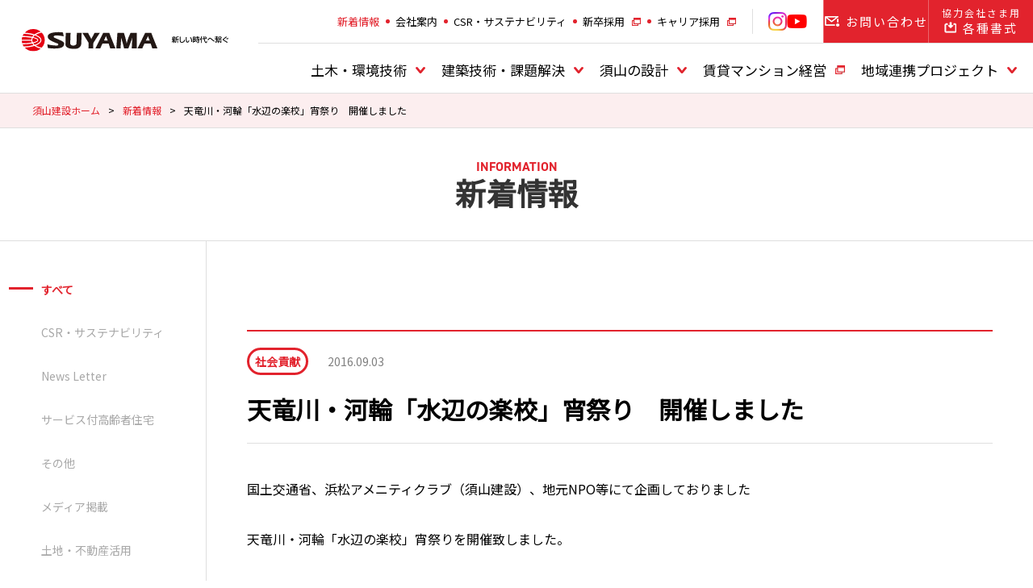

--- FILE ---
content_type: text/html; charset=UTF-8
request_url: https://www.suyama-group.co.jp/information/contribution/2016/09/1309/
body_size: 8466
content:
<!DOCTYPE html>
<html lang="ja">
<head>
    <meta charset="UTF-8">

	
    	  <title>          天竜川・河輪「水辺の楽校」宵祭り　開催しました｜新着情報｜須山建設株式会社        </title>
						</head>
<head>
<!-- Google Tag Manager -->
<script>(function(w,d,s,l,i){w[l]=w[l]||[];w[l].push({'gtm.start':
new Date().getTime(),event:'gtm.js'});var f=d.getElementsByTagName(s)[0],
j=d.createElement(s),dl=l!='dataLayer'?'&l='+l:'';j.async=true;j.src=
'https://www.googletagmanager.com/gtm.js?id='+i+dl;f.parentNode.insertBefore(j,f);
})(window,document,'script','dataLayer','GTM-MXG9NT');</script>
<!-- End Google Tag Manager -->
    <meta charset="UTF-8">
    <meta http-equiv="X-UA-Compatible" content="IE=edge">
    <title>
        wordpress｜須山建設株式会社（静岡県浜松市）｜総合建設会社    </title>
    <meta name="viewport" content="width=device-width, initial-scale=1.0">
    <meta name="description" content="地域とともに歩み、地域に貢献していく須山建設です。地元で培った信頼を基盤に、より豊かで快適な環境づくりと社会的・文化的に価値のある建造物の提供を通じて、地域社会の一層の発展に寄与していきたいと私達は考えています。">
    <meta name="keywords" content="wordpress, 土木,環境,建築,設計,不動産,土地,太陽光発電,ソーラー,メガソーラー,賃貸マンション,サービス付き高齢者向け住宅,サ高住,静岡県,浜松市,須山建設,スヤマグループ">
    <link rel="shortcut icon" href="/favicon.ico">
    <link rel="apple-touch-icon-precomposed" href="/shared/img/webclip.png">
    <meta property="og:title" content="wordpress｜須山建設株式会社（静岡県浜松市）｜総合建設会社">
    <meta property="og:type" content="website">
    <meta property="og:description" content="地域とともに歩み、地域に貢献していく須山建設です。地元で培った信頼を基盤に、より豊かで快適な環境づくりと社会的・文化的に価値のある建造物の提供を通じて、地域社会の一層の発展に寄与していきたいと私達は考えています。">
    <meta property="og:url" content="">
    <meta property="og:image" content="/shared/img/ogp.png">
    <meta property="og:site_name" content="wordpress｜須山建設株式会社（静岡県浜松市）｜総合建設会社">
    <link rel="stylesheet" href="/shared/css/hamburgers.min.css">
    <link rel="stylesheet" href="/shared/css/base.css">
            <link rel="stylesheet" href="/shared/css/animation.css">
    <link rel="stylesheet" href="/shared/css/module.css">
    <link rel="stylesheet" href="/shared/css/layout.css">
    <link rel="stylesheet" href="/shared/css/sp.css">
    <link rel="stylesheet" href="https://use.typekit.net/peg5dtz.css">
    <link rel="preconnect" href="https://fonts.gstatic.com">
    <link href="https://fonts.googleapis.com/css2?family=Marcellus&display=swap" rel="stylesheet">
    <link rel="stylesheet" href="https://use.typekit.net/fir7pmt.css">
    <link rel="preconnect" href="https://fonts.gstatic.com">
    <link href="https://fonts.googleapis.com/css2?family=Noto+Sans+JP&display=swap" rel="stylesheet">

</head><body id="informationIndividual"
    class="information information cms  ">
<!-- Google Tag Manager (noscript) -->
<noscript><iframe src="https://www.googletagmanager.com/ns.html?id=GTM-MXG9NT" height="0" width="0"
        style="display:none;visibility:hidden"></iframe></noscript>
<!-- End Google Tag Manager (noscript) -->	<div id="wrapper">
		<header>
    <div id="siteTitle">
        <a href="/"><img src="/shared/img/logo.svg" alt="須山建設株式会社（静岡県浜松市）｜総合建設会社" width="417"
                height="44"></a>
    </div>
    <button class="hamburger hamburger--spin" type="button">
        <span class="hamburger-box">
            <span class="hamburger-inner"></span>
        </span>
    </button>
    <div id="head_navBox">
        <ul id="sub_navi">
            <li><a href="/information/">新着情報</a>
            </li>
            <li><a href="/company/">会社案内</a></li>
            <li><a href="/company/csr/">CSR・サステナビリティ</a></li>
            <li><a href="/recruit/" class="externalLink" target="_blank">新卒採用</a></li>
            <li><a href="/recruit/career/" class="externalLink" target="_blank">キャリア採用</a></li>
            <li class="sns">
                <a href="https://www.instagram.com/suyama_hamamatsu/" class="externalLink" target="_blank"><img src="/shared/img/icon/ico_instagram.png" alt="Instagram"></a>
                <a href="https://www.youtube.com/@Suyamaconstruction" class="externalLink" target="_blank"><img src="/shared/img/icon/ico_youtube.png" alt="YouTube"></a>
            </li>
            <li class="color-btn inquiry-btn"><a href="/inquiry/form.php">
                    <span><img src="/shared/img/icon/ico_contact.png" alt="アイコン：お問い合わせ">お問い合わせ</span>
                </a></li>
            <li class="color-btn ">
                <a href="/download/">
                    <small>協力会社さま用</small>
                    <span><img src="/shared/img/icon/ico_download.png" alt="アイコン：ダウンロード">各種書式
                </a>
            </li>
        </ul>
        <nav>
            <ul id="global_navi">
                <li class="mega_single"><a href="/environment/">土木・環境技術</a>
                    <div class="mega_second">
                        <div class="inner_wrap">
                            <a href="/environment/" class="tl">土木・環境技術トップ</a>
                            <div class="fl_box">
                                <ul class="mega_third">
                                    <li>
                                        <a href="/environment/business/">
                                            <span>環境事業</span>
                                        </a>
                                        <ul class="mega_forth">
                                            <li><a
                                                    href="/environment/business/self/"><span>自家消費型太陽光発電</span></a>
                                            </li>
                                            <li><a
                                                    href="/environment/business/contamination/"><span>土壌汚染対策</span></a>
                                            </li>
                                        </ul>
                                    </li>
                                </ul>
                                <ul class="mega_third">
                                    <li><a href="/environment/ict/"><span>ICT施工</span></a>
                                        <ul class="mega_forth">
                                            <li><a href="/ict/"><span>施工実績</span></a>
                                            </li>
                                        </ul>
                                    </li>
                                </ul>
                                <ul class="mega_third">
                                    <li><a
                                            href="/environment/resilience/"><span>防災・インフラメンテナンス</span></a>
                                        <ul class="mega_forth">
                                            <li><a
                                                    href="/environment/resilience/clay/"><span>ICT泥上掘削</span></a>
                                            </li>
                                            <li><a
                                                    href="/environment/resilience/support/"><span>防災・災害支援</span></a>
                                            </li>
                                            <li><a
                                                    href="/environment/resilience/pipelining/"><span>管更生</span></a>
                                            </li>
                                        </ul>
                                    </li>
                                </ul>
                                <ul class="mega_third">
                                    <li><a href="/construction/"><span>施工実績</span></a></li>
                                </ul>
                            </div>
                        </div>
                    </div>
                </li>


                <li class="mega_single"><a href="/solution/">建築技術・課題解決</a>
                    <div class="mega_second">
                        <div class="inner_wrap">
                            <a href="/solution/" class="tl">建築技術・課題解決トップ</a>
                            <div class="fl_box">
                                <ul class="mega_third">
                                    <li>
                                        <a href="/solution/onestopsolution/">
                                            <span>ワンストップソリューションシステム</span>
                                        </a>
                                        <ul class="mega_forth">
                                            <li><a
                                                    href="/solution/onestopsolution/supan/"><span>大スパン空間</span></a>
                                            </li>
                                            <li><a
                                                    href="/solution/onestopsolution/energy/"><span>省エネ</span></a>
                                            </li>
                                            <li><a
                                                    href="/solution/onestopsolution/compliance/"><span>コンプライアンス</span></a>
                                            </li>
                                            <li><a
                                                    href="/solution/onestopsolution/earthquake/"><span>地震・BCP</span></a>
                                            </li>
                                            <li><a
                                                    href="/solution/onestopsolution/lowcost/"><span>ローコスト</span></a>
                                            </li>
                                            <li><a
                                                    href="/solution/onestopsolution/clean/"><span>クリーンルーム</span></a>
                                            </li>
                                            <li><a
                                                    href="/solution/onestopsolution/operation/"><span>稼働中工事</span></a>
                                            </li>
                                            <li><a
                                                    href="/solution/onestopsolution/hazard/"><span>危険物施設</span></a>
                                            </li>
                                            <li><a
                                                    href="/solution/onestopsolution/cltfsc/"><span>CLT・FSC</span></a>
                                            </li>
                                            <li><a
                                                    href="/solution/onestopsolution/solution/"><span>建物の課題解決</span></a>
                                            </li>
                                        </ul>
                                    </li>
                                </ul>
                                <!--
                                    <ul class="mega_third">
                                    <li>
                                        <a href="/" class="getting_ready">
                                            <span>須山の医院建築（準備中）</span>
                                        </a>
                                        <ul class="mega_forth">
                                            <li><a href="#" class="getting_ready"><span>施工実績（準備中）</span></a></li>
                                        </ul>
                                    </li>
                                </ul>
                                -->
                                <ul class="mega_third">
                                    <li>
                                        <a href="/solution/zeb/">
                                            <span>須山のZEB</span>
                                        </a>
                                        <ul class="mega_forth">
                                            <li><a href="/solution/zeh/"><span>ZEH-M（ネット・ゼロ・エネルギーハウス-マンション）の取り組み計画</span></a></li>
                                        </ul>
                                    </li>
                                </ul>
                                <ul class="mega_third">
                                    <li>
                                        <a href="/solution/#sec05">
                                            <span>施工のこだわり</span>
                                        </a>
                                    </li>
                                </ul>
                                <!--
                                <ul class="mega_third">
                                    <li>
                                        <a href="#" class="getting_ready">
                                            <span>設計施工のこだわり（準備中）</span>
                                        </a>
                                        <ul class="mega_forth">
                                            <li>
                                                <a href="#" class="getting_ready"><span>技術研究（準備中）</span></a>
                                            </li>
                                        </ul>
                                    </li>
                                </ul>
                                -->
                            </div>
                        </div>
                    </div>
                </li>

                <li class="mega_single"><a href="/design/">須山の設計</a>
                    <div class="mega_second">
                        <div class="inner_wrap">
                            <a href="/design/" class="tl">須山の設計トップ</a>
                            <div class="fl_box">
                                <ul class="mega_third">
                                    <li>
                                        <a href="/design/organization/">
                                            <span>組織・体制</span>
                                        </a>
                                    </li>
                                </ul>
                                <ul class="mega_third">
                                    <li><a href="/design/staff/"><span>スタッフ紹介</span></a></li>
                                </ul>
                                <ul class="mega_third">
                                    <li><a href="/design/about/"><span>SUYAMA-design</span></a></li>
                                </ul>
                                <ul class="mega_third">
                                    <li><a href="/solution/onestopsolution/"><span>課題解決</span></a></li>
                                </ul>
                                <ul class="mega_third">
                                    <li><a href="/construction/design/"><span>施工実績</span></a>
                                    </li>
                                </ul>
                                <ul class="mega_third">
                                    <li><a href="/design/story/"><span>建築ができるまで</span></a>
                                    </li>
                                </ul>
                            </div>
                        </div>
                    </div>
                </li>
                <li><a href="https://www.gankooyaji.jp/">賃貸マンション経営</a></li>
                <li class="mega_single"><a href="/project/">地域連携プロジェクト</a>
                    <div class="mega_second">
                        <div class="inner_wrap">
                            <a href="/project/" class="tl">地域連携プロジェクトトップ</a>
                            <div class="fl_box">
                                <ul class="mega_third">
                                    <li>
                                        <a href="/project/pfi/">
                                            <span>官民連携事業</span>
                                        </a>
                                    </li>
                                </ul>
                                <ul class="mega_third">
                                    <li>
                                        <a href="/project/energy/">
                                            <span>省エネ・再エネ</span>
                                        </a>
                                    </li>
                                </ul>
                                <ul class="mega_third">
                                    <li>
                                        <a href="/project/solar/">
                                            <span>太陽光発電</span>
                                        </a>
                                    </li>
                                </ul>
                            </div>
                        </div>
                    </div>
                </li>
            </ul>
        </nav>

    </div>
</header>        <div id="headline">
            <div class="pan">
                <!-- Breadcrumb NavXT 6.6.0 -->
<span property="itemListElement" typeof="ListItem"><a property="item" typeof="WebPage" title="Go to 須山建設ホーム." href="https://www.suyama-group.co.jp" class="home" ><span property="name">須山建設ホーム</span></a><meta property="position" content="1"></span><span class="delimiter">&gt;</span><span property="itemListElement" typeof="ListItem"><a property="item" typeof="WebPage" title="Go to 新着情報." href="https://www.suyama-group.co.jp/information/" class="post post-information-archive" ><span property="name">新着情報</span></a><meta property="position" content="2"></span><span class="delimiter">&gt;</span><span property="itemListElement" typeof="ListItem"><span property="name" class="post post-information current-item">天竜川・河輪「水辺の楽校」宵祭り　開催しました</span><meta property="url" content="https://www.suyama-group.co.jp/information/contribution/2016/09/1309/"><meta property="position" content="3"></span>            </div>
                        <h1 id="pageTitle" class="base_tl">
				<span class="ja kore">
					新着情報				</span>
				<span class="en">
					information				</span>
			</h1>
            			</div>
        </div><div id="contents">
  <article id="sub">
	<div id="localNav">
		<h2 class="hedding"><a href="/information/">すべて</a></h2>
		<ul class="catList">
			<li><a href="https://www.suyama-group.co.jp/information/csr/">CSR・サステナビリティ</a></li><li><a href="https://www.suyama-group.co.jp/information/newsletter/">News Letter</a></li><li><a href="https://www.suyama-group.co.jp/information/senior/">サービス付高齢者住宅</a></li><li><a href="https://www.suyama-group.co.jp/information/other/">その他</a></li><li><a href="https://www.suyama-group.co.jp/information/media/">メディア掲載</a></li><li><a href="https://www.suyama-group.co.jp/information/estate/">土地・不動産活用</a></li><li><a href="https://www.suyama-group.co.jp/information/environment/">土木技術・環境技術</a></li><li><a href="https://www.suyama-group.co.jp/information/project/">地域連携プロジェクト</a></li><li><a href="https://www.suyama-group.co.jp/information/solar/">太陽光発電</a></li><li><a href="https://www.suyama-group.co.jp/information/solution/">建築技術ソリューション</a></li><li><a href="https://www.suyama-group.co.jp/information/contribution/">社会貢献</a></li><li><a href="https://www.suyama-group.co.jp/information/mansion/">賃貸マンション</a></li><li><a href="https://www.suyama-group.co.jp/information/clinic/">須山の医院建築</a></li><li><a href="https://www.suyama-group.co.jp/information/design/">須山の設計</a></li>		</ul>
		<select class="past_post_select" name="archive-dropdown"
			onchange="document.location.href=this.options[this.selectedIndex].value;">
			<option value="">月を選択</option>
												<option value="/information/2025/12">
				2025年
				12月
			</option>
									<option value="/information/2025/11">
				2025年
				11月
			</option>
									<option value="/information/2025/10">
				2025年
				10月
			</option>
									<option value="/information/2025/09">
				2025年
				9月
			</option>
									<option value="/information/2025/08">
				2025年
				8月
			</option>
									<option value="/information/2025/07">
				2025年
				7月
			</option>
									<option value="/information/2025/06">
				2025年
				6月
			</option>
									<option value="/information/2025/05">
				2025年
				5月
			</option>
									<option value="/information/2025/04">
				2025年
				4月
			</option>
									<option value="/information/2025/03">
				2025年
				3月
			</option>
									<option value="/information/2025/02">
				2025年
				2月
			</option>
									<option value="/information/2025/01">
				2025年
				1月
			</option>
																		<option value="/information/2024/12">
				2024年
				12月
			</option>
									<option value="/information/2024/11">
				2024年
				11月
			</option>
									<option value="/information/2024/10">
				2024年
				10月
			</option>
									<option value="/information/2024/09">
				2024年
				9月
			</option>
									<option value="/information/2024/08">
				2024年
				8月
			</option>
									<option value="/information/2024/07">
				2024年
				7月
			</option>
									<option value="/information/2024/06">
				2024年
				6月
			</option>
									<option value="/information/2024/05">
				2024年
				5月
			</option>
									<option value="/information/2024/04">
				2024年
				4月
			</option>
									<option value="/information/2024/03">
				2024年
				3月
			</option>
									<option value="/information/2024/02">
				2024年
				2月
			</option>
									<option value="/information/2024/01">
				2024年
				1月
			</option>
																		<option value="/information/2023/12">
				2023年
				12月
			</option>
									<option value="/information/2023/11">
				2023年
				11月
			</option>
									<option value="/information/2023/10">
				2023年
				10月
			</option>
									<option value="/information/2023/09">
				2023年
				9月
			</option>
									<option value="/information/2023/08">
				2023年
				8月
			</option>
									<option value="/information/2023/07">
				2023年
				7月
			</option>
									<option value="/information/2023/06">
				2023年
				6月
			</option>
									<option value="/information/2023/04">
				2023年
				4月
			</option>
									<option value="/information/2023/03">
				2023年
				3月
			</option>
									<option value="/information/2023/01">
				2023年
				1月
			</option>
																		<option value="/information/2022/12">
				2022年
				12月
			</option>
									<option value="/information/2022/11">
				2022年
				11月
			</option>
									<option value="/information/2022/10">
				2022年
				10月
			</option>
									<option value="/information/2022/09">
				2022年
				9月
			</option>
									<option value="/information/2022/07">
				2022年
				7月
			</option>
									<option value="/information/2022/06">
				2022年
				6月
			</option>
									<option value="/information/2022/05">
				2022年
				5月
			</option>
									<option value="/information/2022/04">
				2022年
				4月
			</option>
									<option value="/information/2022/03">
				2022年
				3月
			</option>
									<option value="/information/2022/02">
				2022年
				2月
			</option>
									<option value="/information/2022/01">
				2022年
				1月
			</option>
																		<option value="/information/2021/12">
				2021年
				12月
			</option>
									<option value="/information/2021/11">
				2021年
				11月
			</option>
									<option value="/information/2021/10">
				2021年
				10月
			</option>
									<option value="/information/2021/09">
				2021年
				9月
			</option>
									<option value="/information/2021/08">
				2021年
				8月
			</option>
									<option value="/information/2021/07">
				2021年
				7月
			</option>
									<option value="/information/2021/06">
				2021年
				6月
			</option>
									<option value="/information/2021/05">
				2021年
				5月
			</option>
									<option value="/information/2021/04">
				2021年
				4月
			</option>
									<option value="/information/2021/03">
				2021年
				3月
			</option>
									<option value="/information/2021/02">
				2021年
				2月
			</option>
									<option value="/information/2021/01">
				2021年
				1月
			</option>
																		<option value="/information/2020/12">
				2020年
				12月
			</option>
									<option value="/information/2020/11">
				2020年
				11月
			</option>
									<option value="/information/2020/10">
				2020年
				10月
			</option>
									<option value="/information/2020/09">
				2020年
				9月
			</option>
									<option value="/information/2020/07">
				2020年
				7月
			</option>
									<option value="/information/2020/06">
				2020年
				6月
			</option>
									<option value="/information/2020/05">
				2020年
				5月
			</option>
									<option value="/information/2020/04">
				2020年
				4月
			</option>
									<option value="/information/2020/03">
				2020年
				3月
			</option>
									<option value="/information/2020/02">
				2020年
				2月
			</option>
									<option value="/information/2020/01">
				2020年
				1月
			</option>
																		<option value="/information/2019/12">
				2019年
				12月
			</option>
									<option value="/information/2019/11">
				2019年
				11月
			</option>
									<option value="/information/2019/10">
				2019年
				10月
			</option>
									<option value="/information/2019/09">
				2019年
				9月
			</option>
									<option value="/information/2019/08">
				2019年
				8月
			</option>
									<option value="/information/2019/07">
				2019年
				7月
			</option>
									<option value="/information/2019/06">
				2019年
				6月
			</option>
									<option value="/information/2019/03">
				2019年
				3月
			</option>
									<option value="/information/2019/02">
				2019年
				2月
			</option>
									<option value="/information/2019/01">
				2019年
				1月
			</option>
																		<option value="/information/2018/12">
				2018年
				12月
			</option>
									<option value="/information/2018/11">
				2018年
				11月
			</option>
									<option value="/information/2018/10">
				2018年
				10月
			</option>
									<option value="/information/2018/09">
				2018年
				9月
			</option>
									<option value="/information/2018/08">
				2018年
				8月
			</option>
									<option value="/information/2018/07">
				2018年
				7月
			</option>
									<option value="/information/2018/06">
				2018年
				6月
			</option>
									<option value="/information/2018/05">
				2018年
				5月
			</option>
									<option value="/information/2018/04">
				2018年
				4月
			</option>
									<option value="/information/2018/03">
				2018年
				3月
			</option>
									<option value="/information/2018/02">
				2018年
				2月
			</option>
									<option value="/information/2018/01">
				2018年
				1月
			</option>
																		<option value="/information/2017/12">
				2017年
				12月
			</option>
									<option value="/information/2017/11">
				2017年
				11月
			</option>
									<option value="/information/2017/10">
				2017年
				10月
			</option>
									<option value="/information/2017/09">
				2017年
				9月
			</option>
									<option value="/information/2017/08">
				2017年
				8月
			</option>
									<option value="/information/2017/07">
				2017年
				7月
			</option>
									<option value="/information/2017/06">
				2017年
				6月
			</option>
									<option value="/information/2017/05">
				2017年
				5月
			</option>
									<option value="/information/2017/04">
				2017年
				4月
			</option>
									<option value="/information/2017/03">
				2017年
				3月
			</option>
									<option value="/information/2017/02">
				2017年
				2月
			</option>
									<option value="/information/2017/01">
				2017年
				1月
			</option>
																		<option value="/information/2016/12">
				2016年
				12月
			</option>
									<option value="/information/2016/11">
				2016年
				11月
			</option>
									<option value="/information/2016/10">
				2016年
				10月
			</option>
									<option value="/information/2016/09">
				2016年
				9月
			</option>
									<option value="/information/2016/08">
				2016年
				8月
			</option>
									<option value="/information/2016/07">
				2016年
				7月
			</option>
									<option value="/information/2016/06">
				2016年
				6月
			</option>
									<option value="/information/2016/05">
				2016年
				5月
			</option>
									<option value="/information/2016/04">
				2016年
				4月
			</option>
									<option value="/information/2016/03">
				2016年
				3月
			</option>
									<option value="/information/2016/02">
				2016年
				2月
			</option>
									<option value="/information/2016/01">
				2016年
				1月
			</option>
																		<option value="/information/2015/12">
				2015年
				12月
			</option>
									<option value="/information/2015/11">
				2015年
				11月
			</option>
									<option value="/information/2015/10">
				2015年
				10月
			</option>
									<option value="/information/2015/09">
				2015年
				9月
			</option>
									<option value="/information/2015/07">
				2015年
				7月
			</option>
									<option value="/information/2015/06">
				2015年
				6月
			</option>
									<option value="/information/2015/05">
				2015年
				5月
			</option>
									<option value="/information/2015/04">
				2015年
				4月
			</option>
									<option value="/information/2015/03">
				2015年
				3月
			</option>
									<option value="/information/2015/02">
				2015年
				2月
			</option>
									<option value="/information/2015/01">
				2015年
				1月
			</option>
																		<option value="/information/2014/12">
				2014年
				12月
			</option>
									<option value="/information/2014/11">
				2014年
				11月
			</option>
									<option value="/information/2014/10">
				2014年
				10月
			</option>
									<option value="/information/2014/09">
				2014年
				9月
			</option>
									<option value="/information/2014/08">
				2014年
				8月
			</option>
									<option value="/information/2014/07">
				2014年
				7月
			</option>
									<option value="/information/2014/06">
				2014年
				6月
			</option>
									<option value="/information/2014/05">
				2014年
				5月
			</option>
									<option value="/information/2014/04">
				2014年
				4月
			</option>
									<option value="/information/2014/03">
				2014年
				3月
			</option>
								</select>
	</div>
</article>  <main>
            <div class="in_wrap">
      <section id="post_area">
        <div class="tl_box">
          <div class="cat_box">
            <p class="cat contribution">
              社会貢献            </p>  
            <time datetime="2016.09.03">
              2016.09.03            </time>
          </div>  
          <h2 class="post_tl">
            天竜川・河輪「水辺の楽校」宵祭り　開催しました          </h2>
        </div>
        <div class="post_contents">
          <p>国土交通省、浜松アメニティクラブ（須山建設）、地元NPO等にて企画しておりました</p>
<p>天竜川・河輪「水辺の楽校」宵祭りを開催致しました。</p>
<p>台風の影響もあり、開催も難しいかと思われるような天気状況でしたが、</p>
<p>当日は何とか天候にも恵まれ、イベント開催中盛況を受け、</p>
<p>無事にプロジェクトを成功させることができました。</p>
<p>当日の来場者は、私たちの予想を遥かに上回る300名以上の参加者に来て頂き、</p>
<p>私たちが大切に守ってきた天竜川の「水辺の楽校」内で、遠く富山県氷見市から</p>
<p>お借りした「天馬船」の灯篭を見つめながら、「思い」を共有する特別な時間を過ごすことができました。</p>
<p>今回、クラウドファンディングという新しいシステムを活用してのイベント開催となりましたが、</p>
<p>集まった支援金に関しましては、利益を全て天竜川の美化活動、自然体験活動等に使わせて頂きます。</p>
<p>誠にありがとうございました。<a href="/cms_wp/wp-content/uploads/information/assets_c/2016/09/%E5%AE%B5%E7%A5%AD%E3%82%8A%E3%83%81%E3%83%A9%E3%82%B7%201-3363.php" onclick="window.open('http://www.suyama-group.co.jp/information/assets_c/2016/09/%E5%AE%B5%E7%A5%AD%E3%82%8A%E3%83%81%E3%83%A9%E3%82%B7%201-3363.php','popup','width=699,height=987,scrollbars=no,resizable=no,toolbar=no,directories=no,location=no,menubar=no,status=no,left=0,top=0'); return false"><img fetchpriority="high" decoding="async" src="/cms_wp/wp-content/uploads/information/assets_c/2016/09/%E5%AE%B5%E7%A5%AD%E3%82%8A%E3%83%81%E3%83%A9%E3%82%B7%201-thumb-autox917-3363.jpg" alt="宵祭りチラシ 1.jpg" class="mt-image-center" style="text-align: center; display: block; margin: 0 auto 20px;" height="917" width="650" /></a><a href="/cms_wp/wp-content/uploads/information/assets_c/2016/09/SUYA0127-3366.php" onclick="window.open('http://www.suyama-group.co.jp/information/assets_c/2016/09/SUYA0127-3366.php','popup','width=691,height=518,scrollbars=no,resizable=no,toolbar=no,directories=no,location=no,menubar=no,status=no,left=0,top=0'); return false"><img decoding="async" src="/cms_wp/wp-content/uploads/information/assets_c/2016/09/SUYA0127-thumb-650xauto-3366.jpg" alt="SUYA0127.JPG" class="mt-image-center" style="text-align: center; display: block; margin: 0 auto 20px;" height="487" width="650" /></a><a href="/cms_wp/wp-content/uploads/information/assets_c/2016/09/SUYA0128-3369.php" onclick="window.open('http://www.suyama-group.co.jp/information/assets_c/2016/09/SUYA0128-3369.php','popup','width=691,height=518,scrollbars=no,resizable=no,toolbar=no,directories=no,location=no,menubar=no,status=no,left=0,top=0'); return false"><img decoding="async" src="/cms_wp/wp-content/uploads/information/assets_c/2016/09/SUYA0128-thumb-650xauto-3369.jpg" alt="SUYA0128.JPG" class="mt-image-center" style="text-align: center; display: block; margin: 0 auto 20px;" height="487" width="650" /></a><a href="/cms_wp/wp-content/uploads/information/assets_c/2016/09/SUYA0146-3372.php" onclick="window.open('http://www.suyama-group.co.jp/information/assets_c/2016/09/SUYA0146-3372.php','popup','width=691,height=518,scrollbars=no,resizable=no,toolbar=no,directories=no,location=no,menubar=no,status=no,left=0,top=0'); return false"><img loading="lazy" decoding="async" src="/cms_wp/wp-content/uploads/information/assets_c/2016/09/SUYA0146-thumb-650xauto-3372.jpg" alt="SUYA0146.JPG" class="mt-image-center" style="text-align: center; display: block; margin: 0 auto 20px;" height="487" width="650" /></a><a href="/cms_wp/wp-content/uploads/information/assets_c/2016/09/SUYA0148-3375.php" onclick="window.open('http://www.suyama-group.co.jp/information/assets_c/2016/09/SUYA0148-3375.php','popup','width=691,height=518,scrollbars=no,resizable=no,toolbar=no,directories=no,location=no,menubar=no,status=no,left=0,top=0'); return false"><img loading="lazy" decoding="async" src="/cms_wp/wp-content/uploads/information/assets_c/2016/09/SUYA0148-thumb-650xauto-3375.jpg" alt="SUYA0148.JPG" class="mt-image-center" style="text-align: center; display: block; margin: 0 auto 20px;" height="487" width="650" /></a><a href="/cms_wp/wp-content/uploads/information/assets_c/2016/09/SUYA0152-3378.php" onclick="window.open('http://www.suyama-group.co.jp/information/assets_c/2016/09/SUYA0152-3378.php','popup','width=691,height=518,scrollbars=no,resizable=no,toolbar=no,directories=no,location=no,menubar=no,status=no,left=0,top=0'); return false"><img loading="lazy" decoding="async" src="/cms_wp/wp-content/uploads/information/assets_c/2016/09/SUYA0152-thumb-650xauto-3378.jpg" alt="SUYA0152.JPG" class="mt-image-center" style="text-align: center; display: block; margin: 0 auto 20px;" height="487" width="650" /></a><a href="/cms_wp/wp-content/uploads/information/assets_c/2016/09/SUYA0155-3381.php" onclick="window.open('http://www.suyama-group.co.jp/information/assets_c/2016/09/SUYA0155-3381.php','popup','width=691,height=518,scrollbars=no,resizable=no,toolbar=no,directories=no,location=no,menubar=no,status=no,left=0,top=0'); return false"><img loading="lazy" decoding="async" src="/cms_wp/wp-content/uploads/information/assets_c/2016/09/SUYA0155-thumb-650xauto-3381.jpg" alt="SUYA0155.JPG" class="mt-image-center" style="text-align: center; display: block; margin: 0 auto 20px;" height="487" width="650" /></a><a href="/cms_wp/wp-content/uploads/information/assets_c/2016/09/SUYA0157-3384.php" onclick="window.open('http://www.suyama-group.co.jp/information/assets_c/2016/09/SUYA0157-3384.php','popup','width=691,height=518,scrollbars=no,resizable=no,toolbar=no,directories=no,location=no,menubar=no,status=no,left=0,top=0'); return false"><img loading="lazy" decoding="async" src="/cms_wp/wp-content/uploads/information/assets_c/2016/09/SUYA0157-thumb-650xauto-3384.jpg" alt="SUYA0157.JPG" class="mt-image-center" style="text-align: center; display: block; margin: 0 auto 20px;" height="487" width="650" /></a></p>
        </div>
    </div>
    </section>
    <ul id="pagenation">
            <li class="prevBtn">
        <a href="https://www.suyama-group.co.jp/information/environment/2016/09/1308/" rel="prev">前へ</a>      </li>
            <li class="indexBtn"><a href="/information/"><span class="icon"><img src="/shared/img/icon/ico_dot.png"
              alt="アイコン：一覧" width="30" height="28"></span>一覧</a>
      </li>
            <li class="nextBtn">
        <a href="https://www.suyama-group.co.jp/information/solution/2016/09/1307/" rel="next">次へ</a>      </li>
          </ul>
    </div>
</main>
</div>
<div class="scroll toTop"><a href="#">SCROLL TO TOP<span class="arr"></span></a></div>
<footer>
    <div id="ft_sitemap">
        <div class="inner_wrap fl_box">
            <ul class="ft_nave">
                <li><a href="/solution/">建築技術・課題解決</a>
                    <ul class="sub_nav">
                        <li><a href="/solution/onestopsolution/">ワンストップソリューションシステム</a></li>
                        <!--<li><a href="#" class="getting_ready">須山の医院建設（準備中）</a></li>-->
                        <li><a href="/solution/zeb/">須山のZEB</a></li>
                        <li><a href="/solution/#sec05" >設計施工のこだわり</a></li>
                    </ul>
                </li>
                <li><a href="/environment/">土木技術・環境技術</a>
                    <ul class="sub_nav">
                        <li><a href="/environment/business/">環境事業</a></li>
                        <li><a href="/environment/ict/">ICT施工</a></li>
                        <li><a href="/environment/resilience/">防災・インフラメンテナンス</a></li>
                        <li><a href="/construction/">施工実績</a></li>
                    </ul>
                </li>
            </ul>
            <ul class="ft_nave">
                <li><a href="/design/">須山の設計</a>
                    <ul class="sub_nav">
                        <li><a href="/design/organization/">組織・体制</a></li>
                        <li><a href="/design/staff/"><span>スタッフ紹介</span></a></li>
                        <li><a href="/design/about/">SUYAMA-design</a></li>
                        <li><a href="/solution/onestopsolution/">課題解決</a></li>
                        <li><a href="/construction/design/">施工実績</a></li>
                        <li><a href="/design/story/">建築ができるまで</a></li>
                    </ul>
                </li>
                <li><a href="https://www.gankooyaji.jp/">賃貸マンション経営</a></li>
            </ul>
            <ul class="ft_nave">
                <li><a href="/project/">地域連携プロジェクト</a>
                    <ul class="sub_nav">
                        <li><a href="/project/pfi/">官民連携事業</a></li>
                        <li><a href="/project/energy/">省エネ・再エネ</a></li>
                        <li><a href="/project/solar/">太陽光発電</a></li>
                    </ul>
                </li>
                <li><a href="/company/">会社案内</a>
                    <ul class="sub_nav">
                        <li><a href="/company/profile/">会社情報</a></li>
                        <li><a href="/company/group/">拠点・グループ会社紹介</a></li>
                        <li><a href="/company/history/">須山の歴史</a></li>
                        <li><a href="/company/philosophy/">経営理念</a></li>
                        <li><a href="/company/csr/">CSR・サステナビリティ</a></li>
                    </ul>
                </li>
            </ul>
            <ul class="ft_nave">
                <li><a href="/construction/">施工実績</a></li>
                <li><a href="/information/">新着情報</a></li>
                <li><a href="/inquiry/form.php">お問い合わせ</a></li>
                <li><a href="/download/">各種書式ダウンロード</a></li>
                <li><a href="/partner/">協力会社支援</a></li>
                <li><a href="/privacy/">個人情報保護ポリシー</a></li>
                <li><a href="/recruit/" class="externalLink" target="_blank">新卒採用</a></li>
                <li><a href="/recruit/career/" class="externalLink" target="_blank">キャリア採用</a></li>
            </ul>
        </div>
    </div>
    <div id="ft_bottom">
        <div class="inner_wrap fl_box">
            <div class="site_add">
                <div id="ft_logo"><img src="/shared/img/ft_logo.png" width="60" height="77"
                        alt="SUYAMA">
                </div>
                <div class="add_txt">
                    <address>
                        <b>須山建設株式会社</b>
                        <span class="add">〒432-8562 静岡県浜松市中央区布橋2-6-1　<br class="sp_el">TEL 053-471-0321（代）</span>
                    </address>
                    <p id="copyRight"><small>Copyright &copy; 2021 SUYAMA CONSTRUCTION All Rights Reserved.</small></p>
                </div>
            </div>
            <div class="other_logo">
                <img src="/shared/img/logo_nsa.png" width="131" height="67" alt="ロゴ：NSA">
                <p>土木構造物及び建築物の設計及び施工</p>
            </div>
        </div>
    </div>
</footer>
<!-- ▼▼ サイト内おすすめルート ▼▼ -->
<div class="site_root_btn">
    <a class="btn_inner js-modal-open" href="" data-target="modal_page-search">
        <img src="/shared/img/icon/ico_root_white.png" alt="サイト内おすすめルート" class="ico" width="30"
            height="39"><span>サイト内<br>おすすめ<br class="sp_el">ルート</span>
    </a>
    <p class="hide-btn"><img src="/shared/img/icon/ico_close.png" alt="表示しない"></p>
</div>
<div id="modal_page-search" class="modal js-modal site_root">
    <div class="modal__bg js-modal-close"></div>
    <div class="modal__content">
        <div class="modal__inner">
            <h2><img src="/shared/img/icon/ico_root.png" alt="サイト内おすすめルート" class="ico" width="30"
                    height="39">サイト内おすすめルート</h2>
            <div class="root_list">
                <li class="root_btn show_tab"><a href="#tab_group">須山グループを知る</a></li>
                <li class="root_btn"><a href="#tab_tech">技術を知る</a></li>
                <li class="root_btn"><a href="#tab_suyama">SUYAMAと地域の関わり</a></li>
            </div>
            <!-- ▼▼ タブ内 ▼▼ -->
            <div class="tab_root show_tab" id="tab_group">
                <p class="rate">達成率<span class="rate_num">--</span><small>%</small></p>
                <div class="rate_bar">
                    <div class="rate_bar_content"></div>
                </div>
                <div class="root_tbl">
                    <div class="title_area">
                        <p class="tl">須山グループを知りたい方</p>
                        <div class="txt_fl">
                            <p class="name">名称</p>
                            <p class="url">URL</p>
                        </div>
                    </div>
                    <div class="page_list">
                        <a class="txt_fl" href="/company/profile/">
                            <p class="name">会社情報</p>
                            <p class="url">https://www.suyama-group.co.jp/company/profile/</p>
                        </a>
                        <a class="txt_fl" href="/company/group/">
                            <p class="name">拠点・グループ会社紹介</p>
                            <p class="url">https://www.suyama-group.co.jp/company/group/</p>
                        </a>
                        <a class="txt_fl" href="/company/history/">
                            <p class="name">須山の歴史</p>
                            <p class="url">https://www.suyama-group.co.jp/company/history/</p>
                        </a>
                        <a class="txt_fl" href="/company/philosophy/">
                            <p class="name">経営理念</p>
                            <p class="url">https://www.suyama-group.co.jp/company/philosophy/</p>
                        </a>
                    </div>
                </div>
                <a class="js-modal-close close-ico" href=""><img src="/shared/img/icon/ico_close.png" alt="閉じる"
                        width="40" height="40"></a>
            </div>
            <!-- ▲▲ タブ内 ▲▲ -->
            <!-- ▼▼ タブ内 ▼▼ -->
            <div class="tab_root" id="tab_tech">
                <p class="rate">達成率<span class="rate_num">--</span><small>%</small></p>
                <div class="rate_bar">
                    <div class="rate_bar_content"></div>
                </div>
                <div class="root_tbl">
                    <div class="title_area">
                        <p class="tl">技術を知る</p>
                        <div class="txt_fl">
                            <p class="name">名称</p>
                            <p class="url">URL</p>
                        </div>
                    </div>
                    <div class="page_list">
                        <a class="txt_fl" href="/environment/">
                            <p class="name">会社情報</p>
                            <p class="url">https://www.suyama-group.co.jp/environment/</p>
                        </a>
                        <a class="txt_fl" href="/design/">
                            <p class="name">須山の設計</p>
                            <p class="url">https://www.suyama-group.co.jp/design/</p>
                        </a>
                        <a class="txt_fl" href="https://www.gankooyaji.jp/" target="_blank">
                            <p class="name">建築技術・課題解決</p>
                            <p class="url">https://www.gankooyaji.jp/</p>
                        </a>
                        <a class="txt_fl" href="/project/">
                            <p class="name">地域連携プロジェクト</p>
                            <p class="url">https://www.suyama-group.co.jp/project/</p>
                        </a>
                        <a class="txt_fl" href="/company/csr/quality/sps/">
                            <p class="name">SPS・改善活動</p>
                            <p class="url">https://www.suyama-group.co.jp/company/csr/quality/sps/</p>
                        </a>
                        <a class="txt_fl" href="/company/csr/quality/ssk/">
                            <p class="name">技術開発</p>
                            <p class="url">https://www.suyama-group.co.jp/company/csr/quality/ssk/</p>
                        </a>
                    </div>
                </div>
                <a class="js-modal-close close-ico" href=""><img src="/shared/img/icon/ico_close.png" alt="閉じる"
                        width="40" height="40"></a>
            </div>
            <!-- ▲▲ タブ内 ▲▲ -->
            <!-- ▼▼ タブ内 ▼▼ -->
            <div class="tab_root" id="tab_suyama">
                <p class="rate">達成率<span class="rate_num">--</span><small>%</small></p>
                <div class="rate_bar">
                    <div class="rate_bar_content"></div>
                </div>
                <div class="root_tbl">
                    <div class="title_area">
                        <p class="tl">SUYAMAと地域の関わり</p>
                        <div class="txt_fl">
                            <p class="name">名称</p>
                            <p class="url">URL</p>
                        </div>
                    </div>
                    <div class="page_list">
                        <a class="txt_fl" href="/environment/resilience/disaster/">
                            <p class="name">防災・災害支援</p>
                            <p class="url">
                                https://www.suyama-group.co.jp/environment/resilience/disaster/</p>
                        </a>
                        <a class="txt_fl" href="/company/csr/">
                            <p class="name">CSR・サステナビリティ</p>
                            <p class="url">https://www.suyama-group.co.jp/company/csr/</p>
                        </a>
                        <a class="txt_fl" href="/company/csr/area/">
                            <p class="name">地域のために</p>
                            <p class="url">https://www.suyama-group.co.jp/company/csr/area/</p>
                        </a>
                        <a class="txt_fl" href="/project/energy/">
                            <p class="name">省エネ・再エネ</p>
                            <p class="url">https://www.suyama-group.co.jp/project/energy/</p>
                        </a>
                        <a class="txt_fl" href="/project/solar/">
                            <p class="name">太陽光事業</p>
                            <p class="url">https://www.suyama-group.co.jp/project/solar/</p>
                        </a>
                    </div>
                </div>
                <a class="js-modal-close close-ico" href=""><img src="/shared/img/icon/ico_close.png" alt="閉じる"
                        width="40" height="40"></a>
            </div>
            <!-- ▲▲ タブ内 ▲▲ -->
        </div>
    </div>
</div>
<!-- ▲▲ サイト内おすすめルート ▲▲ --></div>

<script src="/shared/js/jquery.js"></script>
<script src="/shared/js/jquery.cookie.js"></script>
<script src="/shared/js/fileSizeGetter.js"></script>
<script src="/shared/js/common.js"></script>
<script src="/shared/js/recommend_route.js"></script>
<script src="/shared/js/slick.min.js"></script>
<script src="/shared/js/jquery.rwdImageMaps.min.js"></script>
<script type="text/javascript">
    $('img[usemap]').rwdImageMaps();

    //メインビジュアルのスライダー
    function topMvSlider(){
            $('#mv_slider').slick({
                slidesToShow: 1,
                slidesToScroll: 1,
                autoplay: true,
                speed: 1500,
                autoplaySpeed: 4000,
                fade: true,
                dots: true,
                arrows: true,
                dotsClass: 'slick-dots slickdots_num',
                asNavFor: '.slider-bg',
            });
            $('.slider-bg').slick({
                slidesToShow: 1,
                slidesToScroll: 1,
                autoplay: true,
                speed: 1500,
                autoplaySpeed: 4000,
                dots: false,
                //fade: true,
                arrows: false,
                asNavFor: '#mv_slider',
            });
    }

    setTimeout(topMvSlider, 4000);

    // window.setTimeout(function () {
    //     $('#mv_slider').slick({
    //         slidesToShow: 1,
    //         slidesToScroll: 1,
    //         autoplay: true,
    //         speed: 1500,
    //         autoplaySpeed: 4000,
    //         fade: true,
    //         dots: true,
    //         arrows: true,
    //         dotsClass: 'slick-dots slickdots_num',
    //         asNavFor: '.slider-bg',
    //     });
    //     $('.slider-bg').slick({
    //         slidesToShow: 1,
    //         slidesToScroll: 1,
    //         autoplay: true,
    //         speed: 1500,
    //         autoplaySpeed: 4000,
    //         dots: false,
    //         //fade: true,
    //         arrows: false,
    //         asNavFor: '#mv_slider',
    //     });
    //     $("#mv_slider .slick-slide").removeClass("slick-active");
    //     $("#mv_slider .slick-slide").removeClass("slick-current");
    // }, 4000);
    // //アニメーション後にslick開始
    // window.setTimeout(() => {
    //     $(".slick-slide").eq(0).addClass("slick-active");
    //     $(".slick-slide").eq(0).addClass("slick-current");
    // }, 5000);

    $(function () {


        $('#topics_slider').slick({
            slidesToShow: 3,
            slidesToScroll: 1,
            centerMode: true,
            centerPadding: '110px',
            autoplay: true,
            autoplaySpeed: 5000,
            dots: false,
            arrows: true,

            responsive: [{
                breakpoint: 768,
                settings: {
                    slidesToShow: 1,
                    centerPadding: '20px',

                }
            }]
        });
    });
</script>
<script src="/shared/js/slick.min.js"></script>
<script type="text/javascript">
    $(function () {

        $('.slider').slick({
            autoplay: true,
            autoplaySpeed: 2500,
            speed: 800,
            dots: true,
            arrows: true,
            centerMode: true,
            dotsClass: 'slick-dots slickdots_num',
            centerPadding: '7%',
        });
    });
</script>
<script src="/shared/js/slick.min.js"></script>
<script type="text/javascript">
    $(function () {
        $('.fl_slider .slider').slick({
            autoplay: true,
            autoplaySpeed: 2500,
            speed: 800,
            dots: true,
            arrows: false,
            slidesToShow: 1,
            slidesToScroll: 1,
            dotsClass: 'slick-dots slickdots_base'
        });
    });
</script>
<script src="/shared/js/jquery.rwdImageMaps.min.js"></script>
<script type="text/javascript">
    $('img[usemap]').rwdImageMaps();
</script>
<script src="/shared/js/slick.min.js"></script>
<script type="text/javascript">
    $(function () {

        $('.slider').slick({
            autoplay: true,
            autoplaySpeed: 2500,
            speed: 800,
            dots: true,
            arrows: true,
            centerMode: true,
            centerPadding: '7%',
            dotsClass: 'slick-dots slickdots_num',

            responsive: [{
                breakpoint: 768,
                settings: {
                    centerPadding: '0',
                }
            }]
        });

        $('.topics_list').slick({
            slidesToShow: 3,
            slidesToScroll: 1,
            centerMode: true,
            autoplay: true,
            autoplaySpeed: 5000,
            dots: false,
            centerPadding: '0',
            arrows: true,
            responsive: [{
                breakpoint: 768,
                settings: {
                    slidesToShow: 1

                }
            }]
        });
    });
</script>
<script src="/shared/js/slick.min.js"></script>
<script type="text/javascript">
    $(function () {
        $('.slider').slick({
            speed: 800,
            dots: true,
            arrows: false,
            slidesToShow: 1,
            slidesToScroll: 1,
            dotsClass: 'slick-dots slickdots_base'
        });
    });
</script>
<!-- <script>
    function lazyLoadVideo() {
        var xhr = new XMLHttpRequest();
        xhr.open('GET', 'video/video.mp4', true);
        xhr.responseType = 'blob';
        xhr.onload = function (e) {
            if (this.status === 200) {
                // ロード完了
                var blob = this.response;
                var src = (window.webkitURL || window.URL).createObjectURL(blob);
                $('#mv_area ').addClass('road_end');
                $('#video').append('<source type="video/mp4" src="' + src + '">');
            }
        };
        xhr.send();
    }
    // 実行
    lazyLoadVideo();
</script> -->







<script type="application/ld+json">
    {
        "@context": "http://schema.org",
        "@type": "BreadcrumbList",
        "itemListElement": [{
            "@type": "ListItem",
            "position": 1,
            "item": {
                "@id": "www.suyama-group.co.jp/",
                "name": "須山建設株式会社（静岡県浜松市）｜総合建設会社"
            }
        }, {
                "@type": "ListItem",
                "position": 2,
                "item": {
                    "@id": "www.suyama-group.co.jp/information/",
                    "name": "新着情報"
                }
            }, {
                "@type": "ListItem",
                "position": 3,
                "item": {
                    "@id": "www.suyama-group.co.jp/information/contribution/2016/09/1309/",
                    "name": "天竜川・河輪「水辺の楽校」宵祭り　開催しました"
                }
            }
        ]
    }
    </script>

</body>

</html>

--- FILE ---
content_type: text/css
request_url: https://www.suyama-group.co.jp/shared/css/animation.css
body_size: 984
content:
@-webkit-keyframes scalefadeout{0%{opacity:1;display:block;-webkit-transform:scale(1);transform:scale(1)}100%{opacity:0;display:none;-webkit-transform:scale(0);transform:scale(0)}}@keyframes scalefadeout{0%{opacity:1;display:block;-webkit-transform:scale(1);transform:scale(1)}100%{opacity:0;display:none;-webkit-transform:scale(0);transform:scale(0)}}@-webkit-keyframes fedeOut{0%{opacity:1;display:block}100%{opacity:0;display:none}}@keyframes fedeOut{0%{opacity:1;display:block}100%{opacity:0;display:none}}@-webkit-keyframes fedeIn{0%{opacity:0;display:none}100%{opacity:1;display:block}}@keyframes fedeIn{0%{opacity:0;display:none}100%{opacity:1;display:block}}@-webkit-keyframes fedeInOut{0%{opacity:0;display:none}5%{opacity:1;display:block}95%{opacity:1;display:block}100%{opacity:0;display:none}}@keyframes fedeInOut{0%{opacity:0;display:none}5%{opacity:1;display:block}95%{opacity:1;display:block}100%{opacity:0;display:none}}@-webkit-keyframes logomark{0%{-webkit-transform:scale(13);transform:scale(13)}100%{-webkit-transform:scale(0);transform:scale(0)}}@keyframes logomark{0%{-webkit-transform:scale(13);transform:scale(13)}100%{-webkit-transform:scale(0);transform:scale(0)}}@-webkit-keyframes mvcircle{0%{-webkit-transform:scale(2);transform:scale(2)}100%{-webkit-transform:scale(1);transform:scale(1)}}@keyframes mvcircle{0%{-webkit-transform:scale(2);transform:scale(2)}100%{-webkit-transform:scale(1);transform:scale(1)}}@-webkit-keyframes mvSlider{0%{opacity:0;visibility:hidden}100%{opacity:1;visibility:visible}}@keyframes mvSlider{0%{opacity:0;visibility:hidden}100%{opacity:1;visibility:visible}}body#designIndex #branch_area .branch_box .photo_box,body#designIndex #branch_area .branch_box .txt_box,body#environmentIndex #branch_area .branch_box .photo_box,body#environmentIndex #branch_area .branch_box .txt_box,.branch_cross .branch_box .photo_box,.branch_cross .branch_box .txt_box{-webkit-transition:opacity 0.7s, -webkit-transform 0.5s;transition:opacity 0.7s, -webkit-transform 0.5s;transition:opacity 0.7s, transform 0.5s;transition:opacity 0.7s, transform 0.5s, -webkit-transform 0.5s}body#designIndex #branch_area .branch_box:nth-child(odd) .photo_box,body#environmentIndex #branch_area .branch_box:nth-child(odd) .photo_box,.branch_cross .branch_box:nth-child(odd) .photo_box{opacity:0;-webkit-transform:translateX(-100px);transform:translateX(-100px)}body#designIndex #branch_area .branch_box:nth-child(odd) .txt_box,body#environmentIndex #branch_area .branch_box:nth-child(odd) .txt_box,.branch_cross .branch_box:nth-child(odd) .txt_box{opacity:0;-webkit-transform:translateX(100px);transform:translateX(100px)}body#designIndex #branch_area .branch_box:nth-child(odd).action .photo_box,body#environmentIndex #branch_area .branch_box:nth-child(odd).action .photo_box,.branch_cross .branch_box:nth-child(odd).action .photo_box{opacity:1;-webkit-transform:translateX(0);transform:translateX(0)}body#designIndex #branch_area .branch_box:nth-child(odd).action .txt_box,body#environmentIndex #branch_area .branch_box:nth-child(odd).action .txt_box,.branch_cross .branch_box:nth-child(odd).action .txt_box{opacity:1;-webkit-transform:translateX(0);transform:translateX(0)}body#designIndex #branch_area .branch_box:nth-child(even) .txt_box,body#environmentIndex #branch_area .branch_box:nth-child(even) .txt_box,.branch_cross .branch_box:nth-child(even) .txt_box{opacity:0;-webkit-transform:translateX(-100px);transform:translateX(-100px)}body#designIndex #branch_area .branch_box:nth-child(even) .photo_box,body#environmentIndex #branch_area .branch_box:nth-child(even) .photo_box,.branch_cross .branch_box:nth-child(even) .photo_box{opacity:0;-webkit-transform:translateX(100px);transform:translateX(100px)}body#designIndex #branch_area .branch_box:nth-child(even).action .txt_box,body#environmentIndex #branch_area .branch_box:nth-child(even).action .txt_box,.branch_cross .branch_box:nth-child(even).action .txt_box{opacity:1;-webkit-transform:translateX(0);transform:translateX(0)}body#designIndex #branch_area .branch_box:nth-child(even).action .photo_box,body#environmentIndex #branch_area .branch_box:nth-child(even).action .photo_box,.branch_cross .branch_box:nth-child(even).action .photo_box{opacity:1;-webkit-transform:translateX(0);transform:translateX(0)}.base_btn{position:relative;overflow:hidden}.base_btn:before,.base_btn:after{position:absolute;top:50%;content:'';width:20px;height:20px;background-color:#fff;border-radius:50%;z-index:1}.base_btn:before{left:-20px;-webkit-transform:translate(-50%, -50%);transform:translate(-50%, -50%)}.base_btn:after{right:-20px;-webkit-transform:translate(50%, -50%);transform:translate(50%, -50%)}.base_btn:hover:before{-webkit-animation:criss-cross-left 0.8s both;animation:criss-cross-left 0.8s both;-webkit-animation-direction:alternate;animation-direction:alternate}.base_btn:hover:after{-webkit-animation:criss-cross-right 0.8s both;animation:criss-cross-right 0.8s both;-webkit-animation-direction:alternate;animation-direction:alternate}.base_btn:hover span{background:url(../img/icon/ico_arrow_red.png) no-repeat right 20px center;color:#e2232d}.base_btn:hover span.pdf_size{background:none}.base_btn span{position:relative;z-index:2}.base_btn.white:before,.base_btn.white:after{background-color:#e2232d}.base_btn.white:hover span{background:url(../img/icon/ico_arrow_white.png) no-repeat right 20px center;color:#ffff}.branch_bg_list .branch_box:hover .base_btn:before{-webkit-animation:criss-cross-left 0.8s both;animation:criss-cross-left 0.8s both;-webkit-animation-direction:alternate;animation-direction:alternate}.branch_bg_list .branch_box:hover .base_btn:after{-webkit-animation:criss-cross-right 0.8s both;animation:criss-cross-right 0.8s both;-webkit-animation-direction:alternate;animation-direction:alternate}.branch_bg_list .branch_box:hover .base_btn span{background:url(../img/icon/ico_arrow_red.png) no-repeat right 20px center;color:#e2232d}@-webkit-keyframes criss-cross-left{0%{left:-20px}50%{left:50%;width:20px;height:20px}100%{left:50%;width:600px;height:600px}}@keyframes criss-cross-left{0%{left:-20px}50%{left:50%;width:20px;height:20px}100%{left:50%;width:600px;height:600px}}@-webkit-keyframes criss-cross-right{0%{right:-20px}50%{right:50%;width:20px;height:20px}100%{right:50%;width:600px;height:600px}}@keyframes criss-cross-right{0%{right:-20px}50%{right:50%;width:20px;height:20px}100%{right:50%;width:600px;height:600px}}body#designIndex #sec04 .bnr,body#environmentIndex #information_area,#homeIndex #recruit_area,#homeIndex #bunki_area .bunki_box,.branch_photo_list .branch_box,#homeIndex #brand_area .lead_box,body#solutionIndex #sec05{-webkit-transition:opacity 0.7s, -webkit-transform 1s;transition:opacity 0.7s, -webkit-transform 1s;transition:opacity 0.7s, transform 1s;transition:opacity 0.7s, transform 1s, -webkit-transform 1s;opacity:0;-webkit-transform:translateY(50px);transform:translateY(50px)}body#designIndex #sec04 .bnr.action,body#environmentIndex #information_area.action,#homeIndex #recruit_area.action,#homeIndex #bunki_area .bunki_box.action,.branch_photo_list .branch_box.action,#homeIndex #brand_area .lead_box.action,body#solutionIndex #sec05.action{opacity:1;-webkit-transform:translateY(0);transform:translateY(0)}#homeIndex #bunki_area .bunki_box:nth-child(even){-webkit-transition-delay:0.3s;transition-delay:0.3s}body#solutionIndex #sec03,body#solutionIndex #sec02,#homeIndex #topics_area{-webkit-transition:opacity 0.7s, -webkit-transform 1s;transition:opacity 0.7s, -webkit-transform 1s;transition:opacity 0.7s, transform 1s;transition:opacity 0.7s, transform 1s, -webkit-transform 1s;opacity:0;-webkit-transform:translateY(30px);transform:translateY(30px)}body#solutionIndex #sec03.action,body#solutionIndex #sec02.action,#homeIndex #topics_area.action{opacity:1;-webkit-transform:translateY(0);transform:translateY(0)}body#solutionIndex #sec04 .catList li{-webkit-transition:opacity 0.7s, -webkit-transform 1s;transition:opacity 0.7s, -webkit-transform 1s;transition:opacity 0.7s, transform 1s;transition:opacity 0.7s, transform 1s, -webkit-transform 1s;opacity:0}body#solutionIndex #sec04 .catList li.action{opacity:1}body#projectIndex #mv_area .photo{opacity:0;-webkit-transition:opacity 0.7s;transition:opacity 0.7s}body#projectIndex #mv_area .scroll_btn{opacity:0;-webkit-transition:opacity 0.7s;transition:opacity 0.7s;-webkit-transform:translateY(-30px);transform:translateY(-30px)}body#projectIndex #mv_area.action .photo{opacity:1}body#projectIndex #mv_area.action .scroll_btn{opacity:1;-webkit-transform:translateY(0);transform:translateY(0);-webkit-transition:opacity 0.3s, -webkit-transform 0.5s;transition:opacity 0.3s, -webkit-transform 0.5s;transition:opacity 0.3s, transform 0.5s;transition:opacity 0.3s, transform 0.5s, -webkit-transform 0.5s}


--- FILE ---
content_type: text/css
request_url: https://www.suyama-group.co.jp/shared/css/module.css
body_size: 5696
content:
figure,figcaption{margin-bottom:0;padding:0}a,a:hover,a:active,a:visited{color:#000;text-decoration:none}.inner_wrap{width:100%;max-width:1200px;margin:auto}.inner_wrap2{width:100%;max-width:1000px;margin:auto}.en{font-family:din-2014,sans-serif;font-style:normal}.base_tl{margin-bottom:40px;text-align:center;line-height:1}.base_tl .en{display:block;font-size:48px;font-size:4.8rem;color:#e2232d;line-height:1.1;text-transform:uppercase;font-weight:700}.base_tl .ja{display:block;font-size:18px;font-size:1.8rem;color:#333}.square_tl span{font-size:36px;font-size:3.6rem;width:1.5em;height:1.5em;line-height:1.5em;text-align:center;color:#e2232d;border:1px solid #e2232d;display:inline-block;margin-right:-1px}.square_tl span.white{background:#fff}.local_tl{margin-bottom:50px;font-size:36px;font-size:3.6rem;color:#e2232d;text-align:center}.sub_tl{position:relative;margin-bottom:20px;padding-left:50px;font-size:24px;font-size:2.4rem}.sub_tl::before{content:"";position:absolute;top:0;bottom:0;left:0;margin:auto;width:40px;height:2px;background:#e2232d}.sub_tl+.lead_txt{margin-bottom:45px;font-size:18px;font-size:1.8rem;line-height:1.8}.bg_tl{background:#e2232d;font-size:30px;font-size:3rem;color:#fff;text-align:center;padding:5px}.border_tl{border-top:2px solid #e2232d;background:#fceeef;color:#e2232d;font-size:30px;font-size:3rem;text-align:center;padding:5px}.bg_txt_tl{text-align:center;position:relative;font-weight:bold}.bg_txt_tl .eng{font-family:din-2014,sans-serif;color:rgba(255,255,255,.5);font-size:90px;font-size:9rem}.bg_txt_tl .ja{display:flex;justify-content:center;align-items:center;flex-direction:column;position:absolute;top:0;bottom:0;left:0;right:0;margin:auto}.bg_txt_tl .ja small{display:block;line-height:1;font-size:12px;font-size:1.2rem}.bg_txt_tl .ja span{color:#e2232d;font-size:30px;font-size:3rem;position:relative;padding:0 120px;line-height:1.3}.bg_txt_tl .ja span:before,.bg_txt_tl .ja span:after{content:" ";width:100px;height:2px;background:#e2232d;position:absolute;top:0;bottom:0;margin:auto}.bg_txt_tl .ja span:after{right:0}.bg_txt_tl .ja span::before{left:0}.color2_tl{width:100%;font-size:24px;font-size:2.4rem;display:flex;margin-bottom:40px}.color2_tl .ja{background:#3c62ad;color:#fff;padding:5px 20px;line-height:1;line-height:2.5;width:calc(100% - 120px)}.color2_tl .en{color:#3c62ad;display:block;background:#acdcf8;width:120px;text-align:center;padding:10px}.color2_tl .num{font-size:36px;font-size:3.6rem;padding-left:5px}.alignC .base_btn{margin:auto}.base_btn{transition:all .3s;display:block;width:300px;margin-bottom:40px;text-align:center;border:1px solid #e2232d;color:#fff;border-radius:50px;background:#e2232d}.base_btn span{background:url(../img/icon/ico_arrow_white.png) no-repeat right 20px center;width:100%;padding:20px 40px 20px 20px;display:block;line-height:1.5;color:#fff}.base_btn.white{border:2px solid #e2232d;background-color:#fff}.base_btn.white:hover{color:#e2232d}.base_btn.white span{color:#e2232d;background:url(../img/icon/ico_arrow_red.png) no-repeat right 20px center}.base_btn.green{border:2px solid #4b8548;background-color:#4b8548}.base_btn.green:hover span{color:#4b8548;background:url(../img/icon/ico_arrow_green.png) no-repeat right 20px center}.base_btn.green span{color:#fff}.base_btn .pdf_size{padding:0;background:none;display:block;margin:-20px 0 15px 0}.readmore_btn{background:#756743 url(../../design/img/tl_readmore.png) center/auto no-repeat;padding:20px 0;display:block;max-width:200px}.solar_bnr{position:relative;margin:auto;display:block}.solar_bnr .photo{width:100%;height:auto}.solar_bnr .txt{color:#fff;position:absolute;top:0;margin:auto;bottom:0;right:0;left:0;width:100%;font-size:36px;font-size:3.6rem;display:flex;flex-direction:column;justify-content:center;align-items:center}.solar_bnr .txt:after{content:"";border-radius:50%;background:url(../img/icon/ico_arrow_white.png) center/30% no-repeat;width:40px;height:40px;border:1px solid #fff}.solar_bnr .txt p{margin-bottom:20px;text-align:center}.solar_bnr .txt small{font-size:18px;font-size:1.8rem;position:relative;display:block;padding:0 70px}.solar_bnr .txt small:before,.solar_bnr .txt small:after{content:"";width:50px;height:1px;background:#fff;position:absolute;top:0;bottom:0;margin:auto}.solar_bnr .txt small:before{left:0}.solar_bnr .txt small:after{right:0}.common_bunki{display:flex;flex-wrap:wrap}.common_bunki li{width:16.6666666667%;border-right:solid 1px #dfdfdf;border-bottom:solid 1px #dfdfdf}.common_bunki li a{display:block;overflow:hidden}.common_bunki li a:hover .photo img{transform:scale(1.07)}.common_bunki li a.externalLink .page_tl{padding-right:20px;background-image:url(../img/icon/ico_external.png);background-repeat:no-repeat;background-position:center right}.common_bunki li:nth-child(6n){border-right:none}.common_bunki li .photo{height:8vw;display:flex;justify-content:center;align-items:center}.common_bunki li .photo img{width:100%;transition:transform .3s;height:auto}.common_bunki li .page_tl{position:relative;padding:10px 17px;font-size:16px;font-size:1.6rem;letter-spacing:1px;text-align:center;color:#333;position:relative;z-index:1;background:#fff}.common_bunki li .page_tl::before{content:"";position:absolute;top:0;bottom:0;left:5%;width:8px;height:5px;margin:auto;background:url(../img/icon/ico_arrow_bottom.png) no-repeat center/100% auto;transform:rotate(-90deg)}.base_list{margin-bottom:30px}.base_list li{position:relative;margin-bottom:1em;padding-left:1.5em}.base_list li::before{content:"";position:absolute;top:.3em;left:0;width:1em;height:1em;background:#e2232d;border-radius:50%}.base_list2{counter-reset:counter}.base_list2 li{line-height:1.5;position:relative;padding-left:1.5em;margin-bottom:1em}.base_list2 li:before{display:block;position:absolute;top:0;left:0;color:#e2232d;font-family:din-2014,sans-serif;font-size:150%;line-height:1;counter-increment:counter;content:counters(counter, ".") "."}.base_list3{margin-bottom:30px}.base_list3 li{position:relative;margin-bottom:1em;padding-left:1.5em}.base_list3 li::before{content:"";position:absolute;top:.3em;left:0;width:1em;height:1em;border:2px solid #e2232d;background:#fff;border-radius:50%}.info_list{border-top:solid 1px #fceeef}.info_list li{position:relative;padding:10px 0;border-bottom:solid 1px #fceeef}.info_list li::before{content:"";position:absolute;top:0;bottom:0;right:0;width:24px;height:16px;margin:auto;background:url(../img/icon/ico_arrow_bottom.png) no-repeat center;transform:rotate(-90deg) scale(0.8)}.info_list a{display:flex;justify-content:space-between;text-decoration:none}.info_list .photo{border:1px solid #dfdfdf;width:120px;text-align:center;background:#fff;overflow:hidden;height:80px}.info_list .photo img{display:block;margin:auto}.info_list .photo img.oblong{width:100%;height:auto}.info_list .photo img.vertical{height:100%;width:auto}.info_list .txt_box{display:flex;align-items:center;width:calc(100% - 160px)}.info_list .cat{display:inline-block;min-width:160px;margin-right:20px;padding:7px;font-size:11px;font-size:1.1rem;line-height:1;color:#e2232d;text-align:center;border:solid 2px #e2232d;border-radius:50px}.info_list time{width:125px;font-size:14px;font-size:1.4rem;color:#7f7f7f}.info_list .post_tl{display:block;font-size:16px;font-size:1.6rem}.step_list{display:flex;justify-content:space-between;position:relative}.step_list:after{width:100%;height:2px;position:absolute;content:"";display:block;top:40px;right:0;left:0;margin:auto;background:#0084ca;z-index:1}.step_list .step_box{background:#eaf7fe;width:22%;padding-top:20px;position:relative;z-index:2}.step_list .step_box:before{content:"";width:0;height:0;border-style:solid;border-width:20px 0 20px 15px;border-color:rgba(0,0,0,0) rgba(0,0,0,0) rgba(0,0,0,0) #0084ca;display:block;position:absolute;top:20px;right:-15px;margin:auto}.step_list .step_box:last-child:before{display:none}.step_list .step_box .en{background:#0084ca;color:#fff;padding:0 20px;font-size:30px;font-size:3rem;margin-bottom:10px;line-height:40px;height:40px}.step_list .step_box .tl{font-size:20px;font-size:2rem;color:#0084ca;padding:0 20px}.step_list .step_box .txt{line-height:1.8;padding:0 20px 30px 20px}.page_nav{display:flex;justify-content:center;margin-bottom:60px;justify-content:center}.page_nav a{display:block;padding:0 15px;position:relative;margin-right:40px}.page_nav a:after{content:"";background:url(../img/icon/ico_arrow_red.png) center center/cover no-repeat;width:8px;height:12px;display:block;transform:rotate(90deg);position:absolute;top:0;bottom:0;right:0;margin:auto}.branch_bg_list .branch_box[href*=profile]{background-image:url(../img/branch/pho_branch_profile.png)}.branch_bg_list .branch_box[href*=group]{background-image:url(../img/branch/pho_branch_group.png)}.branch_bg_list .branch_box[href*=history]{background-image:url(../img/branch/pho_branch_history.png)}.branch_bg_list .branch_box[href*=philosophy]{background-image:url(../img/branch/pho_branch_philosophy.png)}.branch_bg_list .branch_box[href*=sps]{background-image:url(../img/branch/pho_branch_sps.png)}.branch_bg_list .branch_box[href*=csr]{background-image:url(../img/branch/pho_branch_csr.png)}.branch_bg_list .branch_box[href*=quality]{background-image:url(../img/branch/pho_branch_quality.png)}.branch_bg_list .branch_box[href*=safety]{background-image:url(../img/branch/pho_branch_safety.png)}.branch_bg_list .branch_box[href*=environment]{background-image:url(../img/branch/pho_branch_environment.png)}.branch_bg_list .branch_box[href*=contamination]{background-image:url(../img/branch/pho_branch_contamination.png)}.branch_bg_list .branch_box[href*=area]{background-image:url(../img/branch/pho_branch_area.png)}.branch_bg_list .branch_box[href*=iso]{background-image:url(../img/branch/pho_branch_iso.png)}.branch_bg_list .branch_box[href*=ssk]{background-image:url(../img/branch/pho_branch_ssk.png)}.branch_bg_list .branch_box[href*=clay]{background-image:url(../img/branch/pho_branch_clay.png)}.branch_bg_list .branch_box[href*=pipelining]{background-image:url(../img/branch/pho_branch_pipelining.png)}.branch_bg_list .branch_box[href*=support]{background-image:url(../img/branch/pho_branch_support.png)}.branch_bg_list .branch_box[href*=self]{background-image:url(../img/branch/pho_branch_self.png)}.branch_bg_list .branch_box{position:relative;display:block;background-repeat:no-repeat;background-size:cover;background-position:center;margin-bottom:40px}.branch_bg_list .branch_box[href*=history]{background-position:left center}.branch_bg_list .branch_box .photo{position:absolute;top:0;bottom:0;left:0;right:0;margin:auto;z-index:1}.branch_bg_list .branch_box .photo img{width:100%;height:100%;-o-object-fit:cover;object-fit:cover}.branch_bg_list .branch_box .txt_area{padding:90px 80px;background:rgba(255,255,255,.7);margin:0 0 0 auto;width:54%;height:100%;z-index:2;position:relative}.branch_bg_list .branch_box .txt_area .sub_tl{margin-left:-150px;padding-left:150px;font-size:36px;font-size:3.6rem}.branch_bg_list .branch_box .txt_area .sub_tl:before{width:120px}.branch_bg_list .branch_box .txt_area .sub_tl,.branch_bg_list .branch_box .txt_area .txt{max-width:700px}.branch_bg_list .branch_box .txt_area .base_btn{margin-bottom:0}.branch_bg_list .branch_box .txt_area .txt{margin-bottom:50px;line-height:2;font-size:20px;font-size:2rem}.branch_photo_list{width:100%;max-width:1400px;margin-right:auto;margin-left:auto;display:flex}.branch_photo_list .branch_box{width:50%;border:1px solid #dfdfdf}.branch_photo_list .branch_box:nth-child(odd){border-right:none}.branch_photo_list .branch_box p{font-size:18px;font-size:1.8rem;text-align:center;padding:5px}.branch_photo_list .branch_box p:before{background:url(../img/icon/ico_arrow_red.png) center/cover no-repeat;width:10px;height:15px;content:"";order:2;display:inline-block;margin-right:15px}.branch_photo_list .branch_box .photo img{width:100%;height:auto}.branch_cross .branch_box{display:flex;justify-content:space-between;margin-bottom:60px;align-items:flex-end;position:relative;padding-bottom:50px}.branch_cross .branch_box:before{content:"";display:block;width:75%;background:#fceeef;position:absolute;height:300px;bottom:0;z-index:1}.branch_cross .branch_box:nth-child(odd){flex-direction:row}.branch_cross .branch_box:nth-child(odd):before{right:0;border-radius:10px 0 0 10px}.branch_cross .branch_box:nth-child(odd) .txt_box{border-radius:10px 0 0 10px}.branch_cross .branch_box:nth-child(odd) .photo_box{margin-right:-10vw}.branch_cross .branch_box:nth-child(odd) .photo_box .photo{border-radius:0 10px 10px 0}.branch_cross .branch_box:nth-child(odd) .photo_box .en{text-align:right;padding-right:13vw}.branch_cross .branch_box:nth-child(even){flex-direction:row-reverse}.branch_cross .branch_box:nth-child(even):before{left:0;border-radius:0 10px 10px 0}.branch_cross .branch_box:nth-child(even) .txt_box{border-radius:0 10px 10px 0}.branch_cross .branch_box:nth-child(even) .photo_box{margin-left:-10vw}.branch_cross .branch_box:nth-child(even) .photo_box .photo{border-radius:10px 0 0 10px}.branch_cross .branch_box:nth-child(even) .photo_box .en{padding-left:13vw}.branch_cross .branch_box .txt_box{box-shadow:0px 0px 10px rgba(0,0,0,.15);padding:70px 80px;width:50vw;background:#fff;z-index:3}.branch_cross .branch_box .txt_box h3{font-size:36px;font-size:3.6rem;color:#e2232d;margin-bottom:40px}.branch_cross .branch_box .txt_box .base_btn{color:#fff;margin:60px 0 0 0}.branch_cross .branch_box .photo_box{width:60vw;z-index:2}.branch_cross .branch_box .photo_box .photo{overflow:hidden;display:block}.branch_cross .branch_box .photo_box .photo img{width:100%;height:auto}.branch_cross .branch_box .photo_box .en{font-size:36px;font-size:3.6rem;color:#e2232d;font-family:trajan-pro-3,serif;display:block;width:100%}.btn_area{display:flex;flex-direction:column;justify-content:center;align-items:center}.btn_area .submit{position:relative;max-width:300px;width:100%}.btn_area .submit:after{content:"";width:8px;height:8px;display:block;border-bottom:solid 2px #fff;border-right:solid 2px #fff;transform:rotate(-45deg);position:absolute;top:0;bottom:0;right:20px;margin:auto}.btn_area .submit input,.btn_area .submit .btn_form_confirm{padding:10px;padding:10px;font-size:18px;font-size:1.8rem;width:100%;background:#e2232d;color:#fff;border-radius:30px;border-bottom:7px solid #d21117;text-align:center}.btn_area .back{margin:10px}.form_step{margin:40px auto;display:flex;justify-content:space-between;max-width:980px;position:relative}.form_step::before{width:100%;height:6px;background:#dfdfdf;content:"";display:block;position:absolute;top:0;bottom:0;right:0;left:0;margin:auto;z-index:1}.form_step li{font-size:18px;font-size:1.8rem;max-width:300px;padding:10px;border-radius:30px;background:#dfdfdf;width:32%;text-align:center;color:#fff;z-index:2;position:relative}.form_step li:before{content:"";width:1.5em;height:1.5em;border-radius:50%;line-height:1.5em;background:#fff;color:#dfdfdf;font-family:din-2014,sans-serif;font-size:24px;font-size:2.4rem;display:inline-block;margin-right:10px}.form_step li.current{border:2px solid #e2232d;color:#e2232d;background:#fceeef}.form_step li.current:before{color:#e2232d}.form_step li:nth-child(1)::before{content:"1"}.form_step li:nth-child(2)::before{content:"2"}.form_step li:nth-child(3)::before{content:"3"}.bnr_list{display:flex;justify-content:center;margin:40px auto}.bnr_list li{margin:0 15px}.main_info{display:flex;justify-content:space-between;max-width:960px;flex-wrap:wrap;margin:auto auto 20px auto}.main_info:before,.main_info:after{content:"";max-width:300px;display:block;order:2;width:32%}.main_info li{max-width:300px;order:1;width:32%}.main_info a{display:block}.main_info .photo{margin-bottom:20px;width:100%;height:200px;border:1px solid #dfdfdf;-o-object-fit:cover;object-fit:cover;overflow:hidden;display:flex;justify-content:center;align-items:center;text-align:center;flex-direction:column;background:#fff}.main_info .photo img{margin:auto}.main_info .photo img.oblong{width:100%;height:auto}.main_info .photo img.vertical{height:100%;width:auto}.main_info .cat{display:inline-block;width:160px;margin-bottom:5px;padding:7px;font-size:10px;font-size:1rem;line-height:1;background:#fff;color:#e2232d;text-align:center;border:solid 2px #e2232d;border-radius:50px}.main_info time{width:125px;font-size:14px;font-size:1.4rem;color:#7f7f7f;display:block}.main_info .post_tl{margin-top:5px;display:block;font-size:16px;font-size:1.6rem;line-height:1.2}.branch_nav{display:flex;justify-content:center;border-bottom:solid 1px #dfdfdf;padding:20px}.branch_nav a{padding:0 30px;font-size:20px;font-size:2rem;border-right:solid 1px #dfdfdf}.branch_nav a:last-child{border-right:none}body:not(.information):not(#homeIndex) .catList{display:flex;border-top:1px solid #dfdfdf;border-bottom:1px solid #dfdfdf;flex-wrap:wrap}body:not(.information):not(#homeIndex) .catList:before,body:not(.information):not(#homeIndex) .catList:after{content:"";width:33.3333333333%;display:block;order:2}body:not(.information):not(#homeIndex) .catList li{border-bottom:1px solid #dfdfdf;border-right:1px solid #dfdfdf;margin-bottom:-1px;order:1;width:33.3333333333%}body:not(.information):not(#homeIndex) .catList li:nth-child(3n){border-right:none}body:not(.information):not(#homeIndex) .catList li:nth-child(-n+3){border-top:none}body:not(.information):not(#homeIndex) .catList li a{font-size:18px;font-size:1.8rem;text-align:center;padding:20px;height:100%;display:flex;align-items:center;justify-content:space-between;transition:.3s background ease-out}body:not(.information):not(#homeIndex) .catList li a.current{background:#fceeef}body:not(.information):not(#homeIndex) .catList li a:hover{background:rgba(252,238,239,.5)}body:not(.information):not(#homeIndex) .catList li a:after{background:url(../img/icon/ico_arrow_red.png) center/cover no-repeat;width:10px;height:15px;content:"";order:2;display:block;margin-right:10px}body:not(.information):not(#homeIndex) .catList li a span{order:1}.num_box{position:relative;padding:35px 40px;color:#e2232d;font-weight:bold;font-size:30px;font-size:3rem}.num_box::before{content:"";position:absolute;top:0;bottom:0;left:-20px;margin:auto;width:40px;height:1px;background:#e2232d}.num_box .num{font-family:din-2014,sans-serif;margin-right:30px}.num_box .num span{font-size:48px;font-size:4.8rem}.base_tbl{width:100%;margin-bottom:50px}.base_tbl th,.base_tbl td{text-align:left;border-collapse:collapse;border-top:solid 1px #dfdfdf;border-bottom:solid 1px #dfdfdf}.base_tbl th{font-weight:bold;position:relative;width:25%;font-weight:bold;padding:35px 40px;color:#e2232d;background:#fceeef}.base_tbl td{width:75%;padding:35px 20px}.base_tbl2{width:100%;margin-bottom:50px}.base_tbl2 th,.base_tbl2 td{text-align:left;border-collapse:collapse;border-top:solid 1px #756743;border-bottom:solid 1px #756743}.base_tbl2 th{font-weight:bold;position:relative;width:25%;font-weight:bold;padding:20px 30px;color:#756743;background:#e8e6e1}.base_tbl2 td{width:75%;padding:20px 30px;background:#fff}.bnr_book{margin-bottom:-90px;margin-top:40px;background:#fff;position:relative;z-index:1}.bnr_book .tl{font-size:36px;font-size:3.6rem;margin-bottom:5px}.bnr_book .tl .red{color:#e2232d}.bnr_book .txt{font-size:23px;font-size:2.3rem;font-weight:bold}.bnr_book .fl_box{display:flex;align-items:flex-end;margin-top:20px;flex-wrap:wrap}.bnr_book .book_box{display:flex;justify-content:space-between;padding:30px 30px 0 60px;align-items:center}.bnr_book .book{margin-bottom:-20px}.contact_bnr_area{padding:130px 0 40px 0;background:#e2232d;color:#fff}.contact_bnr_area .contact_inner{max-width:750px;margin:auto}.contact_bnr_area .base_tl{position:relative;padding-bottom:30px;margin-bottom:20px}.contact_bnr_area .base_tl:after{width:200px;height:1px;background:#fff;content:"";position:absolute;bottom:0;right:0;left:0;margin:auto}.contact_bnr_area .base_tl .en,.contact_bnr_area .base_tl .ja{color:#fff}.contact_bnr_area p{text-align:center;margin-bottom:30px;font-size:24px;font-size:2.4rem}.contact_bnr_area .fl_box{display:flex;justify-content:space-between}.contact_bnr_area .fl_box .tel_box,.contact_bnr_area .fl_box .btn_box{background:#fff;border-radius:10px;width:48%;padding:40px 20px}.contact_bnr_area .fl_box .btn_box{font-size:18px;font-size:1.8rem}.contact_bnr_area .fl_box .btn_box .base_btn{margin:auto}.tel_box,.btn_box{padding:10px;display:flex;justify-content:center;align-items:center;flex-direction:column;margin-right:auto;margin-left:auto;max-width:540px}.tel_box{background:#fceeef}.tel_box .telNumber,.tel_box .telNumber a{color:#e2232d;font-size:36px;font-size:3.6rem;font-weight:bold;font-family:din-2014,sans-serif}.tel_box .telNumber img,.tel_box .telNumber a img{vertical-align:middle;margin-right:5px}.tel_box p{font-size:18px;font-size:1.8rem}.tel_box small{font-size:12px;font-size:1.2rem}.tab_root,.tab_content{display:none !important}.tab_root.show_tab,.tab_content.show_tab{display:block !important}.controller1{padding-left:10px;display:flex}.controller1 li.show_tab a{color:#fff;background:#e2232d}.controller1 a{padding:10px 20px;font-size:18px;font-size:1.8rem;display:block;margin:0 3px;border-radius:5px 5px 0 0;color:#e2232d;background:#fceeef}.tabcon1{border:2px solid #e2232d;border-radius:5px;padding:30px 40px}.tabcon1 p{line-height:2}.tabcon1 .lead_area+.border_tl{clear:both;margin-top:40px}.tabcon1 .photo{margin-top:20px}.tabcon1 .floatR{float:right;margin:0 0 60px 20px}.tabcon1:after{content:"";display:block;clear:both}.controller2{margin-bottom:50px;border-bottom:1px solid #dfdfdf}.controller2 .inner_wrap{display:flex;justify-content:center;align-items:flex-end}.controller2 .con2_btn{cursor:pointer;text-align:center;margin:0 5px -1px 5px;border-top:1px solid #dfdfdf;border-bottom:1px solid #dfdfdf;border-right:1px solid rgba(223,223,223,0);border-left:1px solid rgba(223,223,223,0);padding:10px 20px;background:rgba(255,255,255,.6);transition:.5s background,.1s border,padding .3s}.controller2 .con2_btn:hover,.controller2 .con2_btn.show_tab{background:red;padding:13px 20px}.controller2 .con2_btn:hover{background:rgba(255,255,255,.7);border-top:2px solid rgba(226,35,45,.7)}.controller2 .con2_btn.show_tab{background:#fff;border-right-color:#dfdfdf;border-left-color:#dfdfdf;border-top:2px solid #e2232d;border-bottom-color:#fff}.controller2 .con2_btn .externalLink{padding-right:20px;background:url(../img/icon/ico_external.png) no-repeat center right}.more_txt{overflow-y:hidden;height:900px;position:relative}.more_txt .bg{display:block;width:100%;position:absolute;bottom:0;right:0;left:0;margin:auto;height:100px;background:#000;background:linear-gradient(to top, rgb(255, 255, 255) 0%, rgba(255, 255, 255, 0) 100%);z-index:99}.more_btn{cursor:pointer;margin:auto auto 70px auto}.construction_list{padding:70px 0;display:flex;flex-wrap:wrap;justify-content:space-between}.construction_list:before,.construction_list:after{content:" ";display:block;width:24%;order:2}.construction_list .is-hide{transition:all .3s;opacity:0;height:0;display:none}.construction_list .construction_box{width:24%;margin-bottom:40px;position:relative;order:1}.construction_list .construction_box.award1:before{content:"";background:url(../img/icon/ico_award.png);width:70.5px;height:70.5px;display:block;position:absolute;top:-7px;left:-7px;z-index:9;background-size:cover}.construction_list .construction_box:hover .photo img{transform:scale(1.05)}.construction_list .construction_box .photo{overflow:hidden;border:1px solid #dfdfdf;height:200px;text-align:center}.construction_list .construction_box .photo img{-o-object-fit:cover;object-fit:cover;transition:transform .5s}.construction_list .construction_box .photo img.oblong{width:100%;height:100%}.construction_list .construction_box .photo img.vertical{height:100%;width:auto}.construction_list .construction_box h3{font-size:15px;font-size:1.5rem}.construction_list .construction_box .subcat_box{margin:15px 0 20px 0}.results_list{display:flex;justify-content:space-between;flex-wrap:wrap}.results_list::before,.results_list:after{content:"";width:24%;display:inline-block;order:2}.results_list .results_box{width:24%;margin-bottom:40px;order:1}.results_list .results_box .photo{background:#fff;border:1px solid rgba(76,133,72,.2);margin-bottom:10px;height:196px;padding:3px;display:flex;flex-direction:column;justify-content:center;align-items:center}.results_list .results_box .photo span{display:flex;justify-content:center;align-items:center;overflow:hidden;height:190px}.results_list .results_box .photo img{width:100%;height:auto}.results_list .results_box .cat{background:#fff;color:#4c8548;border:2px solid #4c8548;padding:3px 15px;border-radius:30px;font-size:14px;font-size:1.4rem;margin-right:5px;margin-bottom:5px;white-space:nowrap}.results_list .results_box .zebnum{color:#4c8548;font-size:18px;font-size:1.8rem;font-weight:bold;width:100%}.results_list .results_box .zebnum small{color:#000;font-size:14px;font-size:1.4rem}.results_list .results_box .fl_box{display:flex;flex-wrap:wrap}.results_list .results_box .tl{margin-top:5px;font-size:18px;font-size:1.8rem;font-weight:bold}.results_list .results_box .tl small{font-size:14px;font-size:1.4rem;display:block}#mv_area.shadow_slider{height:auto;background:#000}#mv_area.shadow_slider .slider{width:100%}#mv_area.shadow_slider .slick-slide img{width:100%;height:auto}#mv_area.shadow_slider .slick-slider{margin-bottom:50px}#mv_area.shadow_slider .slider .slick-slide:not(.slick-center){filter:opacity(50%);transition:.2s linear}#mv_area.shadow_slider #mv_slider{position:static;animation:none;opacity:1;visibility:inherit;width:auto}#mv_area.shadow_slider #mv_slider img{width:100%;height:auto}#mv_area.shadow_slider #mv_slider .slick-slide{padding:0}.slickdots_base{bottom:-20px}.slickdots_base li{width:10px;height:10px}.slickdots_base li.slick-active button:before{background:#e2232d}.slickdots_base li:first-child:last-child{display:none}.slickdots_base li button{width:10px;height:10px}.slickdots_base li button:before{border:2px solid #e2232d;border-radius:100%;width:10px;height:10px;content:"";opacity:1}.slickdots_num{height:50px;bottom:-50px;counter-reset:counter;display:flex;justify-content:center;align-items:center}.slickdots_num li{line-height:1.5;position:relative;padding-left:1em;width:30px;height:30px;margin:0 8px}.slickdots_num li:before{display:block;position:absolute;top:0;font-family:din-2014,sans-serif;left:0;font-size:20px;font-size:2rem;letter-spacing:1px;counter-increment:counter;content:"0" counters(counter, ".");top:0;left:0;bottom:0;right:0;margin:auto;line-height:30px;text-align:center;color:#d8cfd0;transition:color .5s}.slickdots_num li.slick-active:before{color:#e2232d}.slickdots_num li:hover:before{color:rgba(226,35,45,.6)}.slickdots_num li button{position:absolute;top:0;left:0;bottom:0;right:0;margin:auto;width:100%;height:100%}.slickdots_num li button:before{display:none}.pdf_size{font-size:80%;opacity:.7;padding-left:5px}.mega_second{visibility:hidden;opacity:1;z-index:1}.mega_second{top:110px;position:absolute;width:100%;background:#fff;left:0;right:0;transition:all .2s ease;z-index:99}.mega_single:hover .mega_second{top:115px;visibility:visible;opacity:1}.modal{display:none;height:100vh;position:fixed;top:0;left:0;width:100%;z-index:9999}.modal__bg{background:rgba(0,0,0,.8);height:100vh;position:absolute;width:100%}.modal__content{background:#fff;left:50%;padding:40px;position:absolute;top:50%;transform:translate(-50%, -50%);width:60%}.js-modal-close{margin:auto}.hide-btn{position:fixed;width:40px;background:#e2232d;height:40px;bottom:140px;right:50px;border-radius:50%;display:flex;justify-content:center;align-items:center;z-index:100;box-shadow:0 0 10px rgba(0,0,0,.4);cursor:pointer}.hide-btn img{width:60%;height:auto}.site_root_btn{width:150px;height:150px;position:fixed;bottom:30px;overflow:hidden;right:60px;z-index:99;text-align:center;background:#e2232d;border-radius:50%;line-height:1.3;transition:.5s opacity,.5s box-shadow;opacity:0;pointer-events:none;box-shadow:0 0 10px rgba(0,0,0,.4)}.site_root_btn .btn_inner{display:flex;flex-direction:column;justify-content:center;align-items:center;width:100%;height:100%}.site_root_btn.is_show{pointer-events:auto;opacity:1}.site_root_btn.is-hide{display:none !important}.site_root_btn span{color:#fff;font-size:15px;font-size:1.5rem}.site_root_btn .ico{margin-bottom:5px;margin-top:-10px;width:20px;height:auto}.site_root_btn:hover{box-shadow:0 0 20px rgba(0,0,0,.5)}.site_root .modal__bg{background:rgba(226,35,45,.9)}.site_root ::-webkit-scrollbar{width:10px}.site_root ::-webkit-scrollbar-track{background:#fff;border:none;border-radius:10px;box-shadow:inset 0 0 2px #777}.site_root ::-webkit-scrollbar-thumb{background:#e2232d;border-radius:10px;box-shadow:none}.site_root .modal__inner{overflow-y:auto;height:calc(80vh - 80px);padding-right:20px}.site_root .modal__content{width:90%;max-width:1200px;border-radius:20px;max-height:80vh;padding:40px 20px 40px 40px}.site_root .close-ico{position:absolute;top:-35px;right:-35px}.site_root h2{font-size:36px;font-size:3.6rem;display:flex;justify-content:center;margin-bottom:50px;align-items:center}.site_root h2 .ico{margin-right:15px}.site_root .root_list{margin-bottom:30px;display:flex;flex-wrap:wrap;justify-content:center}.site_root .root_list .root_btn:not(:last-child){margin-right:10px}.site_root .root_list .root_btn.show_tab a{color:#e2232d;background:#fceeef}.site_root .root_list .root_btn a{padding:10px 30px;border-radius:50px;font-size:18px;font-size:1.8rem;border:1px solid #dfdfdf;display:block;margin-bottom:10px}.site_root .rate{color:#435f6d;font-size:18px;font-size:1.8rem;padding-bottom:10px}.site_root .rate span{padding-left:10px;color:#e2232d;font-size:30px;font-size:3rem;font-family:din-2014,sans-serif;font-weight:bold}.site_root .rate small{font-size:18px;font-size:1.8rem;color:#e2232d;display:inline-block;margin-left:3px;transform:translateY(-1px)}.site_root .rate_bar{position:relative;background-color:#dfdfdf;width:100%;height:5px;overflow:hidden}.site_root .rate_bar .rate_bar_content{width:0;height:100%;content:"";display:block;background:#e2232d;position:absolute;top:0;left:0;transform:translateX(-100%);transition:transform .8s ease}.site_root .js-rate_anime .rate_bar .rate_bar_content{transform:translateX(0)}.site_root .root_tbl{color:#435f6d;width:100%}.site_root .root_tbl .title_area .tl{color:#fff;font-weight:bold;font-size:24px;font-size:2.4rem;background:#607d8b;padding:16px 40px;border-bottom:3px solid #fff}.site_root .root_tbl .txt_fl{display:flex;border-bottom:3px solid #fff;justify-content:space-between}.site_root .root_tbl .txt_fl .name,.site_root .root_tbl .txt_fl .url{background:#ccdce3;padding:8px 20px;text-align:left;font-weight:normal}.site_root .root_tbl .txt_fl .name{width:25%;border-right:3px solid #fff}.site_root .root_tbl .txt_fl .url{width:75%}.site_root .root_tbl .page_list .name,.site_root .root_tbl .page_list .url{background:#fafafa}.site_root .root_tbl .page_list .txt_fl.visited_page .name,.site_root .root_tbl .page_list .txt_fl.visited_page .url{background:#fceeef}.group_box{overflow:hidden;display:flex;align-items:center;width:100%;padding:70px;background:url(../../img/bg_brand_txt_pc.png) no-repeat right center/auto 100% #fceeef}.group_box.sp_el{display:none}.group_box.pc_el img{display:block;width:100%;height:auto}.group_box map area{outline:none;border:none}.alignC{text-align:center}

--- FILE ---
content_type: text/css
request_url: https://www.suyama-group.co.jp/shared/css/layout.css
body_size: 24415
content:
.common_bunki .completion{display:none}body{-webkit-text-size-adjust:100%;font-size:16px;font-size:1.6rem;font-family:"Noto Sans JP",游ゴシック,YuGothic,"ヒラギノ角ゴ ProN W3","Hiragino Kaku Gothic ProN",メイリオ,Meiryo,sans-serif;margin:0;padding:0}#wrapper{position:relative;margin:0 auto}.pc_el{display:inline-block}.sp_el{display:none}#mv_area2{position:relative;height:auto;width:100vw;height:56.3vw}#mv_area2.road_end .mv_txt{display:none}#mv_area2 .mv_movie video{width:100%;height:auto}#mv_area2 .mv_movie img{height:100%;width:auto}#mv_area2 .mv_txt{position:absolute;left:3vw;bottom:180px;color:#fff}#mv_area2 .mv_txt .eng{font-family:din-2014,sans-serif;font-size:80px;font-size:8rem;margin-bottom:10px;line-height:1.1;font-weight:bold}#mv_area2 .mv_txt h2{font-weight:normal;font-size:16px;font-size:1.6rem;position:relative;display:inline-block;margin-bottom:40px}#mv_area2 .mv_txt h2:before{content:"";width:100px;height:1px;position:absolute;top:0;bottom:0;right:-130px;margin:auto;background:#fff}#mv_area2 .mv_txt .mv_catch{font-size:36px;font-size:3.6rem;font-family:"YuMincho","Hiragino Mincho ProN","Yu Mincho","MS PMincho",serif}#mv_area2 .scroll_down_btn{position:absolute;background:#e2232d;color:#fff;font-size:16px;font-size:1.6rem;font-family:din-2014,sans-serif;padding:10px;width:100%;max-width:400px;bottom:0;right:0;left:0;margin:auto;text-align:center}#mv_area2 .scroll_down_btn:before{content:"";width:1px;height:80px;background:#fff;position:absolute;top:-70px;right:0;left:0;margin:auto}button.hamburger{outline:none;display:none}header{height:115px;display:flex;justify-content:space-between;position:relative;z-index:9999}header .mega_second{background:hsla(0,0%,100%,.97);padding:30px 0 80px 0;box-shadow:0 10px 10px 0 rgba(0,0,0,.05);font-size:15px;font-size:1.5rem}header .mega_second:before{content:"";display:block;position:absolute;top:0;right:0;left:0;margin:auto;width:100%;height:15px;background:#000;opacity:.05;background:linear-gradient(to bottom, rgb(0, 0, 0) 0%, rgb(255, 255, 255) 100%)}header .mega_second .tl{color:#e2232d;border-bottom:2px solid #e2232d;padding-bottom:10px;margin-bottom:10px;font-weight:bold;display:block}header .mega_second .tl:before{background:url(../img/icon/ico_arrow_red.png) center/cover no-repeat;width:8px;height:12px;content:"";order:2;display:inline-block;margin-right:15px}header .mega_second .fl_box{display:flex;justify-content:space-between}header .mega_second .fl_box .mega_third{width:100%;margin-right:1%}header .mega_second .fl_box .mega_third>li>a{color:#e2232d}header .mega_second .fl_box .mega_third>li>a span:before{background:url(../img/icon/ico_arrow_red.png) center/cover no-repeat;width:8px;height:12px;content:"";order:2;display:inline-block;margin-right:15px;opacity:1;position:absolute;top:0;bottom:0;left:0;margin:auto}header .mega_second .fl_box .mega_third span{position:relative;border-bottom:1px solid #dfdfdf;padding:10px 0 10px 20px;display:block;width:100%;font-weight:bold}header .mega_second .fl_box .mega_third img{width:100%;height:auto}header .mega_second .fl_box .mega_third .mega_forth{font-weight:normal;font-size:12px;font-size:1.2rem}header .mega_second .fl_box .mega_third .mega_forth .current span{background:#fceeef}header #siteTitle{margin:36px 30px 15px 20px}header #siteTitle img{width:350px;height:auto}header #head_navBox{width:calc(100% - 230px)}header #sub_navi{display:flex;justify-content:flex-end}header #sub_navi li{position:relative;margin:0 15px}header #sub_navi li::before{content:"";position:absolute;top:0;bottom:0;left:-17px;margin:auto;width:5px;height:5px;background:#e2232d;border-radius:50%}header #sub_navi li:last-child::before,header #sub_navi li:first-child::before{display:none}header #sub_navi li:last-child{margin-left:0}header #sub_navi a{font-size:14px;font-size:1.4rem;height:100%;display:flex;align-items:center;transition:color .5s}header #sub_navi a.externalLink{padding-right:20px;background:url(../img/icon/ico_external.png) no-repeat center right}header #sub_navi a.current,header #sub_navi a:hover{color:#e2232d}header #sub_navi .sns{padding-left:25px;align-items:center;display:flex;gap:20px}header #sub_navi .sns:after{content:"";width:1px;height:60%;background:#dfdfdf;margin:auto;position:absolute;top:0;bottom:0;left:0}header #sub_navi .sns:before{display:none}header #sub_navi .sns a{background:none;padding-right:0}header #sub_navi .color-btn{width:150px;margin-right:0}header #sub_navi .color-btn a{flex-direction:column;justify-content:center;padding:8px 0;border-left:1px solid hsla(0,0%,100%,.3);letter-spacing:2px;text-align:center;line-height:1.4;color:#fff;background:#e2232d}header #sub_navi .color-btn a img{margin-right:8px;vertical-align:baseline}header #sub_navi .color-btn .en{display:block;margin-top:3px;font-size:10px;font-size:1rem;font-weight:normal;letter-spacing:1px;text-transform:uppercase}header #sub_navi .inquiry-btn::before{display:none}header nav{border-top:solid 1px #dfdfdf}header #global_navi{display:flex;justify-content:flex-end}header #global_navi>li{margin:20px 25px 20px 0}header #global_navi>li>a{padding-right:23px;font-size:17px;font-size:1.7rem;background:url(../img/icon/ico_arrow_bottom.png) no-repeat right center/12px auto;transition:color .5s}header #global_navi>li>a.current,header #global_navi>li>a:hover{color:#e2232d}header #global_navi>li .externalLink{background-image:url(../img/icon/ico_external.png)}#construction_area{padding-top:40px}footer .fl_box{display:flex}footer #ft_sitemap{padding:120px 0 95px;background:#e2232d}footer #ft_sitemap .fl_box{display:flex}footer #ft_sitemap .ft_nave{width:25%;padding-left:20px;border-left:solid 1px #ee7b81}footer #ft_sitemap .ft_nave li{margin-bottom:20px}footer #ft_sitemap .ft_nave a{color:#fff}footer #ft_sitemap .ft_nave a.externalLink{padding-right:20px;background:url(../img/icon/ico_external_w.png) no-repeat center right}footer #ft_sitemap .ft_nave a:hover{text-decoration:underline}footer #ft_sitemap .sub_nav{margin-top:20px}footer #ft_sitemap .sub_nav a{color:#fff;font-size:12px;font-size:1.2rem}footer #ft_bnr{border-bottom:solid 1px #f6f6f6}footer #ft_bnr .fl_box{position:relative;justify-content:center;align-items:center;padding:20px 0}footer #ft_bnr .bnr_list{display:flex;justify-content:center}footer #ft_bnr .bnr_list li{margin:0 10px}footer #ft_bnr .social_list{position:absolute;right:0;display:flex;justify-content:flex-end}footer #ft_bnr .social_list li{margin-left:15px}footer #ft_bottom{padding:45px 0}footer #ft_bottom .fl_box{justify-content:space-between;align-items:center}footer #ft_bottom .site_add{display:flex;align-items:center}footer #ft_bottom .other_logo img{margin-right:0;margin-left:auto;display:block;margin-bottom:10px}footer #ft_bottom #ft_logo{margin-right:20px}footer #ft_bottom address{margin-bottom:15px;line-height:1.5}footer #ft_bottom address b{display:block;font-size:18px;font-size:1.8rem}footer #ft_bottom address .add{font-size:14px;font-size:1.4rem}footer #copyRight{font-size:10px;font-size:1rem;line-height:1}.scroll{position:fixed;z-index:9999;bottom:20px;right:20px}.scroll a{position:relative;font-size:16px;font-size:1.6rem;font-family:din-2014,sans-serif;writing-mode:vertical-rl;text-transform:uppercase}.scroll .arr{position:absolute;bottom:120px;right:0;overflow:hidden;display:block;width:100%;height:40px}.scroll .arr::before,.scroll .arr::after{transition:all .3s;content:"";position:absolute}.scroll .arr::before{top:0;left:0;right:0;margin:auto;width:1px;height:40px;background:#000;animation:scroll 1.5s ease-out infinite}.scroll .arr::after{width:15px;height:15px;border:0px;border-right:solid 1px #000;transform:rotate(45deg);position:absolute;bottom:2px;left:0;right:0;margin:auto;animation:scroll-2 1.5s ease-out infinite}.scroll.toTop .arr{transform:rotate(180deg) scale(-1, 1)}.getting_ready{display:block}#headline #pageTitle{height:250px;display:flex;flex-wrap:wrap;justify-content:center;align-items:center;align-content:center;margin-bottom:0;background-repeat:no-repeat;background-position:center;background-size:cover}#headline #pageTitle span{line-height:1;color:#fff}#headline #pageTitle .en{display:block;font-size:16px;font-size:1.6rem;width:100%;margin-bottom:5px;order:1}#headline #pageTitle .ja{width:100%;position:relative;padding-bottom:25px;font-size:38px;font-size:3.8rem;order:2}#headline #pageTitle .ja::before{content:"";position:absolute;bottom:0;left:0;right:0;margin:auto;width:130px;height:1px;background-color:#fff}.partner #headline #pageTitle{background-image:url(../img/pagetitle/bg_partner.png)}.company #headline #pageTitle{background-image:url(../img/pagetitle/bg_company.png)}#companyProfile #headline #pageTitle{background-image:url(../img/pagetitle/bg_companyProfile.png)}#companyGroup #headline #pageTitle{background-image:url(../img/pagetitle/bg_companyGroup.png)}#companyHistory #headline #pageTitle{background-image:url(../img/pagetitle/bg_companyHistory.png)}#companyPhilosophy #headline #pageTitle{background-image:url(../img/pagetitle/bg_companyPhilosophy.png)}.csr #headline #pageTitle{background-image:url(../img/pagetitle/bg_companyCsr.png)}#companyCsrQuality #headline #pageTitle{background-image:url(../img/pagetitle/bg_companyCsrQuality.png)}#companyCsrSafety #headline #pageTitle{background-image:url(../img/pagetitle/bg_companyCsrSafety.png)}#companyCsrEnvironment #headline #pageTitle{background-image:url(../img/pagetitle/bg_companyCsrEnvironment.png)}#companyCsrArea #headline #pageTitle{background-image:url(../img/pagetitle/bg_companyCsrArea.png)}#companyCsrQualityIso #headline #pageTitle{background-image:url(../img/pagetitle/bg_companyCsrQualityIso.png)}#companyCsrQualitySps #headline #pageTitle{background-image:url(../img/pagetitle/bg_companyCsrQualitySps.png)}#companyCsrQualitySsk #headline #pageTitle{background-image:url(../img/pagetitle/bg_companyCsrQualitySsk.png)}#environmentBusiness #headline #pageTitle{background-image:url(../img/pagetitle/bg_environmentBusiness.png)}#environmentIct #headline #pageTitle{background-image:url(../img/pagetitle/bg_environmentIct.png)}#environmentBusinessSelf #headline #pageTitle{background-image:url(../img/pagetitle/bg_environmentBusinessSelf.png)}#environmentBusinessContamination #headline #pageTitle{background-image:url(../img/pagetitle/bg_environmentBusinessContamination.png)}#environmentBusinessContaminationDisclosure #headline #pageTitle{background-image:url(../img/pagetitle/bg_environmentBusinessContaminationDisclosure.png)}#environmentResiliencePipelining #headline #pageTitle{background-image:url(../img/pagetitle/bg_environmentResiliencePipelining.png)}#environmentResilience #headline #pageTitle{background-image:url(../img/pagetitle/bg_environmentResilience.png)}#environmentResilienceClay #headline #pageTitle{background-image:url(../img/pagetitle/bg_environmentResilienceClay.png)}#environmentResilienceSupport #headline #pageTitle{background-image:url(../img/pagetitle/bg_environmentResilienceSupport.png)}#projectPfi #headline #pageTitle{background-image:url(../img/pagetitle/bg_projectPfi.png)}#projectEnergy #headline #pageTitle{background-image:url(../img/pagetitle/bg_projectEnergy.png)}#projectSolar #headline #pageTitle{background-image:url(../img/pagetitle/bg_projectSolar.png)}#solutionZeb #headline #pageTitle{background-image:url(../img/pagetitle/bg_solutionZeb.png)}#solutionZeh #headline #pageTitle{background-position:bottom;background-image:url(../img/pagetitle/bg_solutionZeh.png)}.story #headline #pageTitle,.design #headline #pageTitle{background-image:url(../img/pagetitle/bg_designStory.png)}#designAbout #headline #pageTitle{background-image:url(../img/pagetitle/bg_designAbout.png)}#designOrganization #headline #pageTitle{background-image:url(../img/pagetitle/bg_designOrganization.png)}#headline .pan{padding:15px 40px;font-size:12px;font-size:1.2rem;line-height:1;background:#fceeef;border-top:solid 1px #dfdfdf;border-bottom:solid 1px #dfdfdf}#headline .pan a{color:#e2232d}#headline .pan strong{font-weight:normal}#headline .pan .delimiter{margin:0 10px}body#ictIndex #headline #pageTitle,body#ictIndividual #headline #pageTitle,body#zebIndex #headline #pageTitle,body#errorIndex #headline #pageTitle,body#privacyIndex #headline #pageTitle,body#downloadIndex #headline #pageTitle,body#downloadMember #headline #pageTitle,body.inquiry #headline #pageTitle,body#constructionIndex #headline #pageTitle,body.information #headline #pageTitle{height:auto;padding:40px 0;border-bottom:solid 1px #dfdfdf}body#ictIndex #headline #pageTitle .en,body#ictIndividual #headline #pageTitle .en,body#zebIndex #headline #pageTitle .en,body#errorIndex #headline #pageTitle .en,body#privacyIndex #headline #pageTitle .en,body#downloadIndex #headline #pageTitle .en,body#downloadMember #headline #pageTitle .en,body.inquiry #headline #pageTitle .en,body#constructionIndex #headline #pageTitle .en,body.information #headline #pageTitle .en{color:#e2232d}body#ictIndex #headline #pageTitle .ja,body#ictIndividual #headline #pageTitle .ja,body#zebIndex #headline #pageTitle .ja,body#errorIndex #headline #pageTitle .ja,body#privacyIndex #headline #pageTitle .ja,body#downloadIndex #headline #pageTitle .ja,body#downloadMember #headline #pageTitle .ja,body.inquiry #headline #pageTitle .ja,body#constructionIndex #headline #pageTitle .ja,body.information #headline #pageTitle .ja{color:#333;padding:0}body#ictIndex #headline #pageTitle .ja:before,body#ictIndividual #headline #pageTitle .ja:before,body#zebIndex #headline #pageTitle .ja:before,body#errorIndex #headline #pageTitle .ja:before,body#privacyIndex #headline #pageTitle .ja:before,body#downloadIndex #headline #pageTitle .ja:before,body#downloadMember #headline #pageTitle .ja:before,body.inquiry #headline #pageTitle .ja:before,body#constructionIndex #headline #pageTitle .ja:before,body.information #headline #pageTitle .ja:before{display:none}body#designIndex #headline #pageTitle,body#environmentIndex #headline #pageTitle,body.construction:not(#constructionIndex) #headline #pageTitle,body#solutionIndex #headline #pageTitle{display:none}body#designIndex #wrapper main,body#environmentIndex #wrapper main,body.construction:not(#constructionIndex) #wrapper main,body#solutionIndex #wrapper main{padding-top:0}#contents{display:flex}#contents main{width:80%}#contents main .in_wrap{padding:50px}#contents #sub{width:20%;padding:50px 0;border-right:solid 1px #dfdfdf}#contents #sub a.current{position:relative;color:#e2232d;font-weight:bold}#contents #sub a.current::before{content:"";position:absolute;top:7px;left:-40px;width:30px;height:3px;background:#e2232d}#contents #sub a{transition:all .3s;font-size:14px;font-size:1.4rem;color:#a8a8a8}#contents #sub a.current,#contents #sub a:hover{color:#e2232d}#contents #sub .hedding{margin-bottom:30px;padding-left:20%;font-size:14px;font-size:1.4rem}#contents #sub .catList{padding-left:20%}#contents #sub .catList li{margin-bottom:30px}#contents #localNav select{width:70%;margin-left:20%;padding:10px 15px;font-size:16px;font-size:1.6rem;border:1px solid #dfdfdf;color:#333;outline:none;background:url(../img/icon/ico_select_arrow.png) no-repeat right 12px center;border-radius:6px}body:not(#homeIndex) main{padding:60px 0}#mv_area #mv_logo,#mv_area #mv_logomark,#mv_area #mv_contents::after,#mv_area #mv_contents .mv_image_bg .bg_box div{height:700px}#mv_area,#mv_area #mv_slider:before,#mv_area #mv_slider:after,#mv_area #mv_slider .slick-slide,#mv_area #mv_slider .slick-slide img{height:830px}#mv_area{position:relative;overflow:hidden;width:100%}#mv_area #mv_logo{position:absolute;z-index:7;top:0;left:0;overflow:hidden;right:0;margin:auto;display:flex;justify-content:center;align-items:center}#mv_area #mv_logo img{animation:scalefadeout 1s .5s forwards}#mv_area #mv_logomark{opacity:1;position:absolute;z-index:5;top:0;left:0;right:0;margin:auto;display:flex;overflow:hidden;justify-content:center;align-items:center}#mv_area #mv_logomark .bg{transform:scale(2);background:#e2232d;animation:logomarkbg 1s 1.2s forwards;width:100vw;height:100vw;border-radius:100%}#mv_area #mv_logomark img{transform:scale(13);animation:logomark 1s 1.2s forwards}#mv_area #mv_contents{position:relative;width:100%;height:100%;background:#e2232d}#mv_area #mv_contents .mv_image_bg .bg_box div{width:100%;background:center/cover no-repeat}#mv_area #mv_contents .mv_image_bg .bg_box div.environment{background-image:url(../../img/bg_slider_environment.png)}#mv_area #mv_contents .mv_image_bg .bg_box div.solution{background-image:url(../../img/bg_slider_solution.png)}#mv_area #mv_contents .mv_image_bg .bg_box div.design{background-image:url(../../img/bg_slider_design.png)}#mv_area #mv_contents .mv_image_bg .bg_box div.project{background-image:url(../../img/bg_slider_project.png)}#mv_area #mv_contents .mv_image_bg .bg_box div.mansion{background-image:url(../../img/bg_slider_mansion.png)}#mv_area #mv_contents .mv_white_bg{width:100%;height:100%;position:absolute;top:0;bottom:0;left:0;right:0;margin:auto;z-index:3}#mv_area #mv_contents .mv_white_bg:before{position:relative;content:"";z-index:4;width:960px;height:960px;background:#fff;border-radius:50%;transform:scale(2);margin:auto;display:block;animation:mvcircle 1s 2.2s forwards;position:absolute;bottom:0;right:0;left:0}#mv_area #mv_contents .mv_white_bg:after{content:"";background:#fff;height:130px;width:100%;position:absolute;z-index:4;bottom:0;right:0;left:0;margin:auto}#mv_area #mv_slider{position:absolute;z-index:10;top:0;left:0;right:0;width:100%;margin:auto;text-align:center;transition:background .5s;visibility:hidden;opacity:0;animation:mvSlider 1s 3.2s forwards}#mv_area #mv_slider a{position:relative;display:inline-block}#mv_area #mv_slider .slick-list{z-index:2}#mv_area #mv_slider .slide_box.slick-active .fig{opacity:1;visibility:visible;animation:mvSlider 1s backwards}#mv_area #mv_slider .slide_box .fig{opacity:0;position:absolute;top:0;right:0;left:0;margin:auto;visibility:hidden;transition:opacity 1s,visibility 1s}#mv_area #mv_slider .slide_box .fig:nth-child(1){animation-delay:1s}#mv_area #mv_slider .slide_box .fig:nth-of-type(2){animation-delay:2s}#mv_area #mv_slider .slide_box .fig:nth-of-type(3){animation-delay:3s}#mv_area #mv_slider .slide_box .fig:nth-of-type(4){animation-delay:4s}#mv_area #mv_slider .slide_box img{width:100%;-o-object-fit:cover;object-fit:cover;max-width:1600px;pointer-events:none;margin:auto}#mv_area #mv_slider .slide_box a{width:100%}#mv_area #mv_slider .slick-dots{cursor:pointer;height:60px;bottom:70px;z-index:5;border-bottom:1px solid #dfdfdf}#mv_area .slick-arrow{z-index:6;top:38%;margin:auto;width:94px;height:94px;visibility:hidden;opacity:0;animation:mvSlider .5s forwards}#mv_area .slick-arrow::before{display:none}#mv_area .slick-prev{left:48px;background-image:url(../img/icon/ico_arrow_prev.png);cursor:pointer}#mv_area .slick-next{right:48px;background-image:url(../img/icon/ico_arrow_next.png);cursor:pointer}.top_info{width:100%;padding:10px;z-index:10}.top_info .inner_wrap{display:flex;max-width:960px}.top_info .inner_wrap div{width:100%}.top_info .tl{font-weight:bold;font-size:28px;font-size:2.8rem;font-family:din-2014,sans-serif;color:#e2232d;margin-right:40px}.top_info a{width:100%;display:flex;justify-content:space-between;text-decoration:none;margin-bottom:20px}.top_info .txt_box{display:flex;align-items:center;width:calc(100% - 160px)}.top_info .cat{display:inline-block;width:160px;background:#fff;margin-right:20px;padding:7px;font-size:10px;font-size:1rem;line-height:1;color:#e2232d;text-align:center;border:solid 2px #e2232d;border-radius:50px;white-space:nowrap}.top_info time{width:125px;font-size:14px;font-size:1.4rem;color:#7f7f7f;white-space:nowrap}.top_info .post_tl{display:block;font-size:16px;font-size:1.6rem;width:calc(100% - 285px)}.top_info .base_btn{max-width:130px;margin:auto;font-size:15px;font-size:1.5rem;margin:10px auto 0 auto}.top_info .base_btn span{padding:10px 20px 10px 10px}.fl_slider{padding-top:60px;padding-bottom:100px;position:relative}.fl_slider .slider img{width:100%;height:auto}.fl_slider .fl_box{display:flex;align-items:flex-start;justify-content:space-between}.fl_slider .slider{width:45%}.fl_slider .lead_area{padding:60px 3vw 0 0;position:relative;z-index:1;width:50%}.fl_slider .lead_area p{font-size:20px;font-size:2rem;line-height:2}.fl_slider .lead_area .sub_tl{color:#e2232d;font-size:35px;font-size:3.5rem;margin-left:-100px;padding-left:100px}.fl_slider .lead_area .sub_tl:before{width:80px}#homeIndex main{overflow:hidden}#homeIndex #mv_area{animation:mvBorder 1s 3.2s forwards}#homeIndex #mv_area .slick-prev{left:auto;right:calc(50vw + 420px)}#homeIndex #mv_area .slick-next{left:calc(50vw + 420px);right:auto}#homeIndex #topics_area{padding:80px 0 50px 0}#homeIndex #topics_area #topics_slider .tl{font-size:30px;font-size:3rem;color:#e2232d;text-align:center}#homeIndex #topics_area #topics_slider .txt{font-size:18px;font-size:1.8rem;text-align:center}#homeIndex #topics_area #topics_slider .slick-slide{opacity:.5;transform:scale(0.9)}#homeIndex #topics_area #topics_slider .slick-slide img{display:block;max-width:100%;height:auto;margin:auto}#homeIndex #topics_area #topics_slider .slick-slide .tl,#homeIndex #topics_area #topics_slider .slick-slide .txt{display:none}#homeIndex #topics_area #topics_slider .slick-center{opacity:1;transform:scale(1)}#homeIndex #topics_area #topics_slider .slick-center .tl,#homeIndex #topics_area #topics_slider .slick-center .txt{display:block}#homeIndex #topics_area #topics_slider .slick-center .txt{font-size:15px;font-size:1.5rem}#homeIndex #topics_area #topics_slider .slick-arrow{z-index:1;top:36%;width:94px;height:94px}#homeIndex #topics_area #topics_slider .slick-arrow::before{display:none}#homeIndex #topics_area #topics_slider .slick-prev{left:55px;background-image:url(../img/icon/ico_arrow_prev.png)}#homeIndex #topics_area #topics_slider .slick-next{right:55px;background-image:url(../img/icon/ico_arrow_next.png)}#homeIndex #brand_area{margin-bottom:30px}#homeIndex #brand_area .lead_box{padding:55px 30px;color:#fff;text-align:center;background:url(../../img/bg_brand.png) no-repeat left center/auto 100% #e2232d}#homeIndex #brand_area .lead_box .hedding{font-size:48px;font-size:4.8rem}#homeIndex #brand_area .lead_box .txt{font-size:18px;font-size:1.8rem}#homeIndex #brand_area .brand_con{display:flex}#homeIndex #brand_area .brand_con .image_box{width:35%;display:none}#homeIndex #business_area{padding-top:55px;margin-bottom:100px}#homeIndex #business_area .sub_tl{margin-left:-50px;margin:0 0 30px -50px;display:flex;flex-direction:row-reverse;justify-content:flex-end;align-items:center}#homeIndex #business_area .sub_tl .en{color:#e2232d;font-size:16px;font-size:1.6rem;margin-left:10px}#homeIndex #business_area .sub_tl .ja{font-size:30px;font-size:3rem}#homeIndex #business_area .alignC .base_btn{color:#fff;margin:auto}#homeIndex #business_area .alignC .baase_btn{margin:auto;background:none;color:#fff;border:2px solid #fff}#homeIndex #business_area .base_tl{position:relative;padding-bottom:30px}#homeIndex #business_area .base_tl::before{content:"";position:absolute;bottom:0;left:0;right:0;width:135px;height:1px;margin:auto;background:#e2232d}#homeIndex #business_area .base_tl .ja{font-size:38px;font-size:3.8rem}#homeIndex #business_area .base_tl .en{margin-bottom:5px;font-size:16px;font-size:1.6rem;letter-spacing:1px}#homeIndex #business_area .nav_box{display:flex;justify-content:space-between;align-items:center;margin-bottom:30px}#homeIndex #business_area .nav_box .business_local{display:flex;justify-content:space-between;flex-wrap:wrap;width:100%}#homeIndex #business_area .nav_box .business_local li{width:48%;margin-bottom:15px}#homeIndex #business_area .nav_box .business_local a{position:relative;transition:all .3s;display:block;padding-right:15px;line-height:1.2;font-size:17px;font-size:1.7rem}#homeIndex #business_area .nav_box .business_local a:hover{color:#e2232d}#homeIndex #business_area .nav_box .business_local a::before{content:"";position:absolute;top:0;bottom:0;right:0;width:10px;height:15px;margin:auto;background:url(../img/icon/ico_arrow_bottom.png) no-repeat center/100% auto;transform:rotate(-90deg)}#homeIndex #business_area .nav_box .business_local a.externalLink span{padding-right:20px;background:url(../img/icon/ico_external.png) no-repeat right center}#homeIndex #business_area .nav_box .business_local .small{font-size:12px;font-size:1.2rem}#homeIndex #business_area .branch_cross{margin-top:60px}#homeIndex #business_area .branch_cross .branch_box{align-items:flex-start}#homeIndex #business_area .branch_cross .branch_box .txt_box{width:60vw}#homeIndex #business_area .branch_cross .branch_box .txt_box .alignC a.externalLink span img{vertical-align:middle;margin-left:10px}#homeIndex #business_area .branch_cross .branch_box .photo_box{margin-top:40px;width:50vw}#homeIndex #business_area .branch_cross .branch_box .txt_box{padding:40px 80px}#homeIndex #bunki_area .bunki_wrap{display:flex;flex-wrap:wrap}#homeIndex #bunki_area .bunki_wrap.company{padding-bottom:80px}#homeIndex #bunki_area .bunki_box{width:50%;height:400px;background-repeat:no-repeat;background-position:center;background-size:cover;position:relative}#homeIndex #bunki_area .bunki_box:before{content:" ";pointer-events:none;width:calc(100% - 40px);height:calc(100% - 40px);display:block;opacity:.3;border:2px solid #fff;position:absolute;top:0;right:0;left:0;bottom:0;margin:auto;transition:opacity 1s,width .3s,height .3s}#homeIndex #bunki_area .bunki_box.company{background-image:url(../../img/bg_company.png)}#homeIndex #bunki_area .bunki_box.csr{background-image:url(../../img/bg_csr.png)}#homeIndex #bunki_area .bunki_box:hover:before{width:100%;height:100%;opacity:0}#homeIndex #bunki_area .bunki_box .base_tl{width:100%;margin-bottom:0}#homeIndex #bunki_area .bunki_box .base_tl .en{color:#fff;font-size:16px;font-size:1.6rem;margin-bottom:5px}#homeIndex #bunki_area .bunki_box .base_tl .ja{font-size:38px;font-size:3.8rem;color:#fff}#homeIndex #bunki_area .bunki_box .lead_txt{position:relative;margin-top:20px;padding-top:15px;font-size:30px;font-size:3rem;text-align:center;color:#fff;line-height:1.2}#homeIndex #bunki_area .bunki_box .lead_txt::before{content:"";position:absolute;top:0;left:0;right:0;width:135px;height:1px;margin:auto;background:#fff}#homeIndex #bunki_area .bunki_box a{padding:60px;height:100%;display:flex;flex-wrap:wrap;justify-content:center;align-items:center;align-content:center;text-align:center;color:#fff}#homeIndex #bunki_area .bunki_box.csr a{width:100%}#homeIndex #bunki_area .bunki_box.sdgs img{max-width:100%;height:100%}#homeIndex #bunki_area a{height:100%;display:flex;justify-content:center;align-items:center;text-align:center;color:#fff}#homeIndex #bunki_area .bunki_csr{height:100%}#homeIndex #bunki_area .bunki_csr li{height:50%;background-position:center;background-repeat:no-repeat;background-size:cover}#homeIndex #bunki_area .bunki_csr .csr{background-image:url(../../img/bg_csr.png)}#homeIndex #recruit_area{position:relative;padding-top:50px;margin-bottom:150px}#homeIndex #recruit_area .inner_wrap{width:1400px}#homeIndex #recruit_area .recruit_img img{width:100%;height:auto}#homeIndex #recruit_area .recruit_txt{font-family:"YuMincho","Hiragino Mincho ProN","Yu Mincho","MS PMincho",serif;font-size:40px;font-size:4rem;text-align:center;line-height:1.35;margin-bottom:40px;letter-spacing:6px}#homeIndex #recruit_area .base_tl{margin-bottom:50px}#homeIndex #recruit_area .recruit_bunki{display:flex;margin-top:40px;align-items:flex-end;margin-bottom:75px;justify-content:space-between}#homeIndex #recruit_area .recruit_bunki li{width:48%}#homeIndex #recruit_area .recruit_bunki li:first-child h3{border-left:solid 1px #dfdfdf}#homeIndex #recruit_area .recruit_bunki li:hover .hedding{color:#e2232d}#homeIndex #recruit_area .recruit_bunki .hedding{transition:all .3s;padding:30px;text-align:center;color:#333;line-height:1;background:#fff;border:solid 1px #dfdfdf}#homeIndex #recruit_area .recruit_bunki .hedding span{position:relative;background:url(../img/icon/ico_external.png) no-repeat right center;padding-right:20px}#homeIndex #recruit_area .recruit_bunki .hedding span::before{content:"";position:absolute;top:0;bottom:0;left:-40px;width:8px;height:5px;margin:auto;background:url(../img/icon/ico_arrow_bottom.png) no-repeat center/100% auto;transform:rotate(-90deg)}#homeIndex #recruit_area .recruit_bunki img{width:100%;height:auto}#homeIndex #information_area{position:relative;padding-bottom:0}#homeIndex #information_area::before{content:"";position:absolute;right:0;bottom:0;z-index:-1;width:calc((100% - 1200px)/2 + 970px);height:calc(100% - 100px);background:#fceeef;display:none}#homeIndex #information_area .fl_box{display:flex;justify-content:space-between}#homeIndex #information_area .inner_wrap{max-width:1000px}#homeIndex #information_area .main_info{margin-bottom:50px}#homeIndex #information_area .txt_box{width:100%}#homeIndex #information_area .cat{background:#fff;width:140px;border-width:1px}#homeIndex #information_area .post_tl{font-size:1.5rem}#homeIndex #information_area time{width:110px;font-size:1.3rem}#homeIndex #information_area .sub_info{margin-bottom:40px}#homeIndex #information_area .controller1 a{font-size:1.4rem;padding:.5em .6em}#homeIndex #information_area .info_box{width:100%;max-width:970px;margin:auto}#homeIndex #information_area .info_box .info_list{margin-top:5%}#homeIndex #information_area #localNav{padding-left:110px}#homeIndex #information_area #localNav .catList li{margin-bottom:30px}#homeIndex #information_area #localNav .catList li.show_tab a{color:#e2232d}#homeIndex #information_area #localNav .catList li.show_tab a:before{left:-85px;opacity:1}#homeIndex #information_area #localNav .catList a{transition:all .3s;font-size:14px;font-size:1.4rem;color:#a8a8a8;position:relative;margin-bottom:30px;font-size:14px;font-size:1.4rem}#homeIndex #information_area #localNav .catList a:hover{color:rgba(226,35,45,.6)}#homeIndex #information_area #localNav .catList a:hover:before{left:-85px;opacity:.6}#homeIndex #information_area #localNav .catList a::before{content:"";position:absolute;top:9px;left:-100px;width:50px;height:3px;background:#e2232d;opacity:0;transition:left .5s,opacity .5s}#homeIndex #information_area .info_list{margin-bottom:0;border-color:#edc8ca;border-top:none}#homeIndex #information_area .info_list li{border-color:#edc8ca}#homeIndex #information_area .info_list li:first-child{border-top:none}#homeIndex #information_area .info_list li:last-child{border-bottom:none}#homeIndex #information_area .info_list li a{font-size:1.6rem;padding:5px 10px}#homeIndex #information_area .base_btn{margin:auto;color:#fff}.pagenation ul{display:flex;justify-content:center;margin:40px 0}.pagenation li{position:relative;margin:0 5px;border:solid 3px #e2232d;border-radius:5px;width:40px;height:40px;display:flex;justify-content:center;color:#e2232d;align-items:center}.pagenation a,.pagenation span{position:relative;display:flex;justify-content:center;align-items:center;font-size:18px;font-size:1.8rem;font-weight:bold;width:100%;height:100%}.pagenation a{color:#e2232d}.pagenation a::before{content:"";position:absolute;top:0;bottom:0;left:0;right:0;width:24px;height:16px;margin:auto}.pagenation .active{color:#fff;background:#e2232d}.pagenation .prev a::before{background:url(../img/icon/ico_arrow_bottom.png) no-repeat center;transform:rotate(90deg) scale(0.6)}.pagenation .next a::before{background:url(../img/icon/ico_arrow_bottom.png) no-repeat center;transform:rotate(-90deg) scale(0.6)}body:not(#informationIndex) #wrapper #contents #sub .hedding a{color:#a8a8a8;font-weight:normal}body:not(#informationIndex) #wrapper #contents #sub .hedding a:before{display:none}body:not(#informationIndex) #wrapper #contents #sub .hedding a:hover{color:#e2232d}body#informationIndividual main{padding-bottom:0}body#informationIndividual main .tl_box{margin-bottom:40px;padding:20px 0;border-top:solid 2px #e2232d;border-bottom:solid 1px #dfdfdf}body#informationIndividual main .tl_box .cat{display:inline-block;margin-right:20px;padding:7px;font-size:14px;font-size:1.4rem;font-weight:bold;line-height:1;color:#e2232d;text-align:center;border:solid 3px #e2232d;border-radius:50px}body#informationIndividual main .tl_box time{font-size:14px;font-size:1.4rem;color:#7f7f7f}body#informationIndividual main .post_tl{margin-top:20px;font-size:30px;font-size:3rem}body#informationIndividual main .post_contents:after{content:"";width:100%;display:block;clear:both}body#informationIndividual main .post_contents p{margin-bottom:30px;line-height:2}body#informationIndividual main .post_contents img{max-width:100%;height:auto}#pagenation{display:flex;align-items:center;border-top:solid 1px #dfdfdf}#pagenation li{width:33.3333333333%}#pagenation a{display:flex;justify-content:center;align-items:center;height:100px;text-align:center}#pagenation .prevBtn a,#pagenation .nextBtn a{position:relative;font-size:18px;font-size:1.8rem}#pagenation .prevBtn a::before,#pagenation .nextBtn a::before{content:"";position:absolute;top:0;bottom:0;width:24px;height:16px;margin:auto}#pagenation .prevBtn a::before{left:35%;background:url(../img/icon/ico_arrow_bottom.png) no-repeat left center;transform:rotate(90deg) scale(0.8)}#pagenation .nextBtn a::before{right:35%;background:url(../img/icon/ico_arrow_bottom.png) no-repeat center;transform:rotate(-90deg) scale(0.8)}#pagenation .indexBtn{font-size:14px;font-size:1.4rem;border-left:solid 1px #dfdfdf;border-right:solid 1px #dfdfdf}#pagenation .indexBtn a{display:flex;flex-wrap:wrap;justify-content:center;align-items:flex-end;align-content:flex-end;padding-bottom:10px}#pagenation .indexBtn .icon{display:block;width:100%;margin-bottom:10px}.bnr_mansion{margin:auto;display:block;max-width:800px;margin-bottom:80px;transition:opacity .3s}.bnr_mansion:hover{opacity:.8}.no_item .no_box{padding:2em;text-align:center;border:2px solid #e2232d;color:#e2232d;font-weight:bold;font-size:18px;font-size:1.8rem;width:100%}.tag_box,.subcat_box{display:flex}.tag_box .tag_box,.tag_box .subcat,.subcat_box .tag_box,.subcat_box .subcat{border-radius:30px;color:#e2232d;border:2px solid #e2232d;font-size:14px;font-size:1.4rem;padding:5px 20px;background:#fff;line-height:1;margin:0 5px}.tag_box .tag_box.award1,.tag_box .subcat.award1,.subcat_box .tag_box.award1,.subcat_box .subcat.award1{color:#4b342a;border-color:#d08a19;background:#e9de51}.result_area .tab_content{float:left}.construction_list{clear:both}.sort_area .post_num{margin-bottom:20px;text-align:right;font-size:24px;font-size:2.4rem}.sort_area .post_num span{color:#e2232d;font-size:36px;font-size:3.6rem;font-family:din-2014,sans-serif;padding:0 5px}.sort_area .sort_list .sort_box{order:1;margin:5px;float:left}.sort_area .sort_list .sort_box input[type=checkbox]:checked+label{border-color:#e2232d;color:#e2232d}.sort_area .sort_list .sort_list .sort_box{order:1;margin:5px;float:left}.sort_area .sort_list .sort_list .sort_box input[type=checkbox]:checked+label{border-color:#e2232d;color:#e2232d}.sort_area .sort_list .sort_list .sort_box:before{top:0;bottom:0;margin:auto;left:10px}.sort_area .sort_list:before,.sort_area .sort_list:after{content:"";display:block;width:24%;order:2}body.construction #picup_area{margin-top:-15px;position:relative;z-index:1;margin-bottom:80px;overflow:hidden;max-height:530px}body.construction #picup_area .slick-arrow{z-index:6;top:0;bottom:0;margin:auto;width:94px;height:94px}body.construction #picup_area .slick-arrow::before{display:none}body.construction #picup_area .slick-prev{left:calc(50vw - 648px);background-image:url(../img/icon/ico_arrow_prev.png)}body.construction #picup_area .slick-next{right:calc(50vw - 648px);background-image:url(../img/icon/ico_arrow_next.png)}body.construction #picup_area .picup_box{outline:none;padding:15px 0}body.construction #picup_area .picup_box .bg{background:#fceeef}body.construction #picup_area .picup_box.award1 .photo{position:relative}body.construction #picup_area .picup_box.award1 .photo:before{content:"";background:url(../img/icon/ico_award.png);width:141px;height:141px;display:block;position:absolute;top:-15px;left:-15px;z-index:9}body.construction #picup_area .fl_box{display:flex;justify-content:space-between;height:500px}body.construction #picup_area .fl_box .base_btn{color:#fff;max-width:130px}body.construction #picup_area .fl_box .base_btn span{padding:10px}body.construction #picup_area .fl_box .photo{width:50%;height:100%}body.construction #picup_area .fl_box .photo img{width:100%;height:100%;-o-object-fit:cover;object-fit:cover}body.construction #picup_area .fl_box .txt_area{width:50%;padding:60px 50px 30px 50px}body.construction #picup_area .fl_box .txt_area h3{margin:15px 0 30px 0;color:#e2232d;font-size:30px;font-size:3rem}body.construction #picup_area .fl_box .txt_area .txt{margin-bottom:80px}body#constructionIndividual .tl_area{display:flex;justify-content:space-between;padding:40px 30px;flex-wrap:wrap;align-items:center}body#constructionIndividual .tl_area .post_tl{color:#e2232d;font-size:30px;font-size:3rem}body#constructionIndividual .tl_area .cat{font-size:18px;font-size:1.8rem}body#constructionIndividual .tl_area .subcat_box{justify-content:flex-end}body#constructionIndividual #post_area.award1 .slider_area .inner_wrap{position:relative}body#constructionIndividual #post_area.award1 .slider_area .inner_wrap:before{content:"";background:url(../img/icon/ico_award.png);width:141px;height:141px;display:block;position:absolute;top:-15px;left:-15px;z-index:9}body#constructionIndividual .slider_area{background:#fceeef}body#constructionIndividual .slider_area .inner_wrap{position:relative}body#constructionIndividual .slider_area .photo{position:relative;text-align:center;height:80vh}body#constructionIndividual .slider_area .photo img{margin:auto;max-height:80vh}body#constructionIndividual .slider_area .photo img.vertical{width:100%;height:auto}body#constructionIndividual .slider_area .photo img.oblong{height:100%;width:auto}body#constructionIndividual .slider_area .print_link{position:absolute;background:#dfdfdf;padding:10px 20px;line-height:1;top:10px;right:10px;z-index:9;border-radius:5px;display:flex;align-items:center;justify-content:flex-start}body#constructionIndividual .slider_area .print_link:before{content:"";background:url(../img/icon/ico_print.png);width:20px;height:18px;display:inline-block;margin-right:10px}body#constructionIndividual .slider_area .slick-arrow{z-index:6;top:0;bottom:0;margin:auto;width:94px;height:94px}body#constructionIndividual .slider_area .slick-arrow::before{display:none}body#constructionIndividual .slider_area .slick-prev{left:-48px;background-image:url(../img/icon/ico_arrow_prev.png)}body#constructionIndividual .slider_area .slick-next{right:-48px;background-image:url(../img/icon/ico_arrow_next.png)}body#constructionIndividual .text_area{margin-bottom:60px}body#constructionIndividual .slider_nav{margin-bottom:50px}body#constructionIndividual .slider_nav .slick-slide{cursor:pointer;outline:none}body#constructionIndividual .slider_nav .slick-slide>*{outline:none}body#constructionIndividual .slider_nav .slick-slide.slick-current:before{border:3px solid #e2232d}body#constructionIndividual .slider_nav .slick-slider{margin:auto;max-width:600px}body#constructionIndividual .slider_nav .photo{width:120px;height:70px;margin:0 5px;-o-object-fit:cover;object-fit:cover;position:relative;display:flex;justify-content:center;align-items:center}body#constructionIndividual .slider_nav .photo:before{content:"";width:100%;height:100%;display:block;border:1px solid #dfdfdf;pointer-events:none;position:absolute;top:0;bottom:0;right:0;left:0;margin:auto}body#constructionIndividual .slider_nav .photo img{margin:auto}body#constructionIndividual .slider_nav .photo img.oblong{width:100%;height:auto}body#constructionIndividual .slider_nav .photo img.vertical{height:100%;width:auto}body#constructionIndividual .tbl_area{margin-bottom:80px}body#constructionIndividual .similar_list .construction_list{padding-top:0}body#solutionIndex .branch_nav{background:#e2232d}body#solutionIndex .branch_nav a{color:#fff;border-right-color:#fff}body#solutionIndex #mv_area .slickdots_num{background:#fceeef}body#solutionIndex #sec01{padding:40px 0 40px 0;position:relative;min-width:650px}body#solutionIndex #sec01 .base_btn{color:#fff}body#solutionIndex #sec01 .alignC{text-align:center}body#solutionIndex #sec01 .alignC .base_btn{margin:auto}body#solutionIndex #sec01 .news_box{width:calc(100% - 450px);padding:0 3% 30px 3%}body#solutionIndex #sec01 .top_news{width:450px;padding:15px;background:#fceeef;height:100%;text-align:center;position:absolute;top:0;bottom:0;right:0;display:flex;justify-content:center;flex-direction:column;align-items:center}body#solutionIndex #sec01 .top_news .photo{margin-bottom:2%;display:block}body#solutionIndex #sec01 .top_news .photo img{max-width:200px;width:100%;height:auto}body#solutionIndex #sec01 .top_news .note{background:#fff;padding:30px;position:relative}body#solutionIndex #sec01 .top_news .tl{padding:5px;border-top:2px solid #000;border-bottom:2px solid #000;display:flex;justify-content:center;align-items:center}body#solutionIndex #sec01 .top_news .tl small{font-size:13px;font-size:1.3rem;padding-right:10px}body#solutionIndex #sec01 .top_news .tl .eng{font-family:Garamond,EB Garamond,Georgia,serif;font-size:44px;font-size:4.4rem}body#solutionIndex #sec01 .top_news .date{display:block;margin:10px 0;font-size:14px;font-size:1.4rem}body#solutionIndex #sec01 .top_news .base_btn{margin:auto;width:200px}body#solutionIndex #sec01 .top_news .base_btn span{padding:10px}body#solutionIndex #sec01 .top_news .num{position:absolute;top:-0.5em;right:-0.5em;border:1px solid #000;font-size:40px;font-size:4rem;border-radius:50%;width:1.7em;height:1.7em;display:flex;flex-direction:column;justify-content:center;align-items:center;font-family:Garamond,EB Garamond,Georgia,serif;background:#fff;line-height:1}body#solutionIndex #sec01 .top_news .num small{font-size:37.5%}body#solutionIndex #sec01 .top_news .num span{letter-spacing:-3px;margin-left:-3px}body#solutionIndex #sec02{background:#e2232d url(../../solution/img/bg_logo.png) top left/contain no-repeat;padding:50px;text-align:center;color:#fff}body#solutionIndex #sec02 h2{font-weight:normal;margin-bottom:10px;font-size:48px;font-size:4.8rem}body#solutionIndex #sec02 p{font-size:18px;font-size:1.8rem}body#solutionIndex #sec03{color:#fff;background:url(../../solution/img/bg_solution.png) center/cover no-repeat;padding:40px}body#solutionIndex #sec03 .square_tl{margin-bottom:20px}body#solutionIndex #sec03 .square_tl span{font-size:85px;font-size:8.5rem;color:#fff;border-color:#fff}body#solutionIndex #sec03 p{font-size:18px;font-size:1.8rem}body#solutionIndex #sec04 .catList li{width:25%}body#solutionIndex #sec04 .catList li:nth-child(-n+3),body#solutionIndex #sec04 .catList li:nth-child(3n){border-top:1px solid #dfdfdf;border-right:1px solid #dfdfdf}body#solutionIndex #sec04 .catList li:nth-child(4n){border-right:none}body#solutionIndex #sec04 .catList li:nth-child(-n+4){border-top:none}body#solutionIndex #sec04 .catList li:after,body#solutionIndex #sec04 .catList li:before{width:25%}body#solutionIndex #sec04 .catList li.solution a{flex-direction:column}body#solutionIndex #sec04 .catList li.solution a:before{background-image:url(../../solution/onestopsolution/img/icon/ico_solution.png) !important;content:"";background:url(../../solution/onestopsolution/img/icon/ico_hudousan.png) center no-repeat;width:100px;height:100px;order:1}body#solutionIndex #sec04 .catList li.solution a:after{display:none}body#solutionIndex #sec04 .catList li{width:25%}body#solutionIndex #sec04 .catList li:nth-child(-n+3),body#solutionIndex #sec04 .catList li:nth-child(3n){border-top:1px solid #dfdfdf;border-right:1px solid #dfdfdf}body#solutionIndex #sec04 .catList li:nth-child(4n){border-right:none}body#solutionIndex #sec04 .catList li:nth-child(-n+4){border-top:none}body#solutionIndex #sec04 .catList li:after,body#solutionIndex #sec04 .catList li:before{width:25%}body#solutionIndex #sec04 .catList li.hudousan a{flex-direction:column}body#solutionIndex #sec04 .catList li.hudousan a:before{background-image:url(../../solution/onestopsolution/img/icon/ico_hudousan.png) !important;content:"";background:url(../../solution/onestopsolution/img/icon/ico_hudousan.png) center no-repeat;width:100px;height:100px;order:1}body#solutionIndex #sec04 .catList li.hudousan a:after{display:none}body#solutionIndex #sec04 .catList li{width:25%}body#solutionIndex #sec04 .catList li:nth-child(-n+3),body#solutionIndex #sec04 .catList li:nth-child(3n){border-top:1px solid #dfdfdf;border-right:1px solid #dfdfdf}body#solutionIndex #sec04 .catList li:nth-child(4n){border-right:none}body#solutionIndex #sec04 .catList li:nth-child(-n+4){border-top:none}body#solutionIndex #sec04 .catList li:after,body#solutionIndex #sec04 .catList li:before{width:25%}body#solutionIndex #sec04 .catList li.foodfactory a{flex-direction:column}body#solutionIndex #sec04 .catList li.foodfactory a:before{background-image:url(../../solution/onestopsolution/img/icon/ico_foodfactory.png) !important;content:"";background:url(../../solution/onestopsolution/img/icon/ico_hudousan.png) center no-repeat;width:100px;height:100px;order:1}body#solutionIndex #sec04 .catList li.foodfactory a:after{display:none}body#solutionIndex #sec04 .catList li{width:25%}body#solutionIndex #sec04 .catList li:nth-child(-n+3),body#solutionIndex #sec04 .catList li:nth-child(3n){border-top:1px solid #dfdfdf;border-right:1px solid #dfdfdf}body#solutionIndex #sec04 .catList li:nth-child(4n){border-right:none}body#solutionIndex #sec04 .catList li:nth-child(-n+4){border-top:none}body#solutionIndex #sec04 .catList li:after,body#solutionIndex #sec04 .catList li:before{width:25%}body#solutionIndex #sec04 .catList li.supan a{flex-direction:column}body#solutionIndex #sec04 .catList li.supan a:before{background-image:url(../../solution/onestopsolution/img/icon/ico_supan.png) !important;content:"";background:url(../../solution/onestopsolution/img/icon/ico_hudousan.png) center no-repeat;width:100px;height:100px;order:1}body#solutionIndex #sec04 .catList li.supan a:after{display:none}body#solutionIndex #sec04 .catList li{width:25%}body#solutionIndex #sec04 .catList li:nth-child(-n+3),body#solutionIndex #sec04 .catList li:nth-child(3n){border-top:1px solid #dfdfdf;border-right:1px solid #dfdfdf}body#solutionIndex #sec04 .catList li:nth-child(4n){border-right:none}body#solutionIndex #sec04 .catList li:nth-child(-n+4){border-top:none}body#solutionIndex #sec04 .catList li:after,body#solutionIndex #sec04 .catList li:before{width:25%}body#solutionIndex #sec04 .catList li.energy a{flex-direction:column}body#solutionIndex #sec04 .catList li.energy a:before{background-image:url(../../solution/onestopsolution/img/icon/ico_energy.png) !important;content:"";background:url(../../solution/onestopsolution/img/icon/ico_hudousan.png) center no-repeat;width:100px;height:100px;order:1}body#solutionIndex #sec04 .catList li.energy a:after{display:none}body#solutionIndex #sec04 .catList li{width:25%}body#solutionIndex #sec04 .catList li:nth-child(-n+3),body#solutionIndex #sec04 .catList li:nth-child(3n){border-top:1px solid #dfdfdf;border-right:1px solid #dfdfdf}body#solutionIndex #sec04 .catList li:nth-child(4n){border-right:none}body#solutionIndex #sec04 .catList li:nth-child(-n+4){border-top:none}body#solutionIndex #sec04 .catList li:after,body#solutionIndex #sec04 .catList li:before{width:25%}body#solutionIndex #sec04 .catList li.compliance a{flex-direction:column}body#solutionIndex #sec04 .catList li.compliance a:before{background-image:url(../../solution/onestopsolution/img/icon/ico_compliance.png) !important;content:"";background:url(../../solution/onestopsolution/img/icon/ico_hudousan.png) center no-repeat;width:100px;height:100px;order:1}body#solutionIndex #sec04 .catList li.compliance a:after{display:none}body#solutionIndex #sec04 .catList li{width:25%}body#solutionIndex #sec04 .catList li:nth-child(-n+3),body#solutionIndex #sec04 .catList li:nth-child(3n){border-top:1px solid #dfdfdf;border-right:1px solid #dfdfdf}body#solutionIndex #sec04 .catList li:nth-child(4n){border-right:none}body#solutionIndex #sec04 .catList li:nth-child(-n+4){border-top:none}body#solutionIndex #sec04 .catList li:after,body#solutionIndex #sec04 .catList li:before{width:25%}body#solutionIndex #sec04 .catList li.earthquake a{flex-direction:column}body#solutionIndex #sec04 .catList li.earthquake a:before{background-image:url(../../solution/onestopsolution/img/icon/ico_earthquake.png) !important;content:"";background:url(../../solution/onestopsolution/img/icon/ico_hudousan.png) center no-repeat;width:100px;height:100px;order:1}body#solutionIndex #sec04 .catList li.earthquake a:after{display:none}body#solutionIndex #sec04 .catList li{width:25%}body#solutionIndex #sec04 .catList li:nth-child(-n+3),body#solutionIndex #sec04 .catList li:nth-child(3n){border-top:1px solid #dfdfdf;border-right:1px solid #dfdfdf}body#solutionIndex #sec04 .catList li:nth-child(4n){border-right:none}body#solutionIndex #sec04 .catList li:nth-child(-n+4){border-top:none}body#solutionIndex #sec04 .catList li:after,body#solutionIndex #sec04 .catList li:before{width:25%}body#solutionIndex #sec04 .catList li.lowcost a{flex-direction:column}body#solutionIndex #sec04 .catList li.lowcost a:before{background-image:url(../../solution/onestopsolution/img/icon/ico_lowcost.png) !important;content:"";background:url(../../solution/onestopsolution/img/icon/ico_hudousan.png) center no-repeat;width:100px;height:100px;order:1}body#solutionIndex #sec04 .catList li.lowcost a:after{display:none}body#solutionIndex #sec04 .catList li{width:25%}body#solutionIndex #sec04 .catList li:nth-child(-n+3),body#solutionIndex #sec04 .catList li:nth-child(3n){border-top:1px solid #dfdfdf;border-right:1px solid #dfdfdf}body#solutionIndex #sec04 .catList li:nth-child(4n){border-right:none}body#solutionIndex #sec04 .catList li:nth-child(-n+4){border-top:none}body#solutionIndex #sec04 .catList li:after,body#solutionIndex #sec04 .catList li:before{width:25%}body#solutionIndex #sec04 .catList li.clean a{flex-direction:column}body#solutionIndex #sec04 .catList li.clean a:before{background-image:url(../../solution/onestopsolution/img/icon/ico_clean.png) !important;content:"";background:url(../../solution/onestopsolution/img/icon/ico_hudousan.png) center no-repeat;width:100px;height:100px;order:1}body#solutionIndex #sec04 .catList li.clean a:after{display:none}body#solutionIndex #sec04 .catList li{width:25%}body#solutionIndex #sec04 .catList li:nth-child(-n+3),body#solutionIndex #sec04 .catList li:nth-child(3n){border-top:1px solid #dfdfdf;border-right:1px solid #dfdfdf}body#solutionIndex #sec04 .catList li:nth-child(4n){border-right:none}body#solutionIndex #sec04 .catList li:nth-child(-n+4){border-top:none}body#solutionIndex #sec04 .catList li:after,body#solutionIndex #sec04 .catList li:before{width:25%}body#solutionIndex #sec04 .catList li.operation a{flex-direction:column}body#solutionIndex #sec04 .catList li.operation a:before{background-image:url(../../solution/onestopsolution/img/icon/ico_operation.png) !important;content:"";background:url(../../solution/onestopsolution/img/icon/ico_hudousan.png) center no-repeat;width:100px;height:100px;order:1}body#solutionIndex #sec04 .catList li.operation a:after{display:none}body#solutionIndex #sec04 .catList li{width:25%}body#solutionIndex #sec04 .catList li:nth-child(-n+3),body#solutionIndex #sec04 .catList li:nth-child(3n){border-top:1px solid #dfdfdf;border-right:1px solid #dfdfdf}body#solutionIndex #sec04 .catList li:nth-child(4n){border-right:none}body#solutionIndex #sec04 .catList li:nth-child(-n+4){border-top:none}body#solutionIndex #sec04 .catList li:after,body#solutionIndex #sec04 .catList li:before{width:25%}body#solutionIndex #sec04 .catList li.hazard a{flex-direction:column}body#solutionIndex #sec04 .catList li.hazard a:before{background-image:url(../../solution/onestopsolution/img/icon/ico_hazard.png) !important;content:"";background:url(../../solution/onestopsolution/img/icon/ico_hudousan.png) center no-repeat;width:100px;height:100px;order:1}body#solutionIndex #sec04 .catList li.hazard a:after{display:none}body#solutionIndex #sec04 .catList li{width:25%}body#solutionIndex #sec04 .catList li:nth-child(-n+3),body#solutionIndex #sec04 .catList li:nth-child(3n){border-top:1px solid #dfdfdf;border-right:1px solid #dfdfdf}body#solutionIndex #sec04 .catList li:nth-child(4n){border-right:none}body#solutionIndex #sec04 .catList li:nth-child(-n+4){border-top:none}body#solutionIndex #sec04 .catList li:after,body#solutionIndex #sec04 .catList li:before{width:25%}body#solutionIndex #sec04 .catList li.cltfsc a{flex-direction:column}body#solutionIndex #sec04 .catList li.cltfsc a:before{background-image:url(../../solution/onestopsolution/img/icon/ico_cltfsc.png) !important;content:"";background:url(../../solution/onestopsolution/img/icon/ico_hudousan.png) center no-repeat;width:100px;height:100px;order:1}body#solutionIndex #sec04 .catList li.cltfsc a:after{display:none}body#solutionIndex #sec05{padding:150px 0 80px 0;margin-bottom:60px;background:url(../../solution/img/bg_suyamadesign.png) center/cover no-repeat;color:#fff;text-align:center}body#solutionIndex #sec05 .base_tl{margin-bottom:40px}body#solutionIndex #sec05 .base_tl .ja,body#solutionIndex #sec05 .base_tl .en{color:#fff}body#solutionIndex #sec05 .base_btn{margin:auto}body#solutionIndex #sec05 .btn_list{display:flex;justify-content:space-between;max-width:680px;margin:auto auto 80px auto}body#solutionIndex #sec05 .btn_list a{width:29%;font-size:18px;font-size:1.8rem;display:block;padding:10px;text-align:center;border:1px solid #fff;color:#fff;background:hsla(0,0%,100%,.2)}body#solutionIndex #sec05 .branch_list{display:flex;justify-content:space-between}body#solutionIndex #sec05 .branch_list .branch_box{display:flex;flex-direction:column;justify-content:center;align-items:center;color:#fff;width:33.3333333333vw;height:33.3333333333vw}body#solutionIndex #sec05 .branch_list .branch_box h3{font-size:36px;font-size:3.6rem;position:relative;padding-bottom:15px;text-align:center;margin-bottom:15px}body#solutionIndex #sec05 .branch_list .branch_box h3:after{content:"";width:130px;height:1px;background:#fff;position:absolute;bottom:0;right:0;left:0;margin:auto}body#solutionIndex #sec05 .branch_list .branch_box p{font-size:18px;font-size:1.8rem}body#solutionIndex #sec06{margin-bottom:80px}body#solutionIndex #sec06 .branch_photo_list{justify-content:center}body#solutionOnestopsolution #visual_area{text-align:center;margin-bottom:60px;background:url(../../solution/onestopsolution/img/bg_onestop_visual.png) top left no-repeat}body#solutionOnestopsolution #visual_area .photo{max-width:960px;margin:0 auto 90px auto}body#solutionOnestopsolution #visual_area .photo img{width:100%;height:auto}body#solutionOnestopsolution #visual_area .fl_box{display:flex;padding:0 20px;justify-content:center}body#solutionOnestopsolution #visual_area .fl_box h2{font-size:33px;font-size:3.3rem;line-height:1.4;margin-bottom:40px;letter-spacing:3px}body#solutionOnestopsolution #visual_area .fl_box h2 .eng{font-size:14px;font-size:1.4rem;color:#9a0717;display:block;margin-top:10px}body#solutionOnestopsolution #visual_area .fl_box .txt_area{line-height:2}body#solutionOnestopsolution #sec01{padding:40px 0 80px 0;background:#fceeef}body#solutionOnestopsolution #sec01 .local_tl{position:relative;padding-top:60px}body#solutionOnestopsolution #sec01 .local_tl:before{content:"";display:block;background:url(../../solution/onestopsolution/img/ico_circle.png) center/cover no-repeat;width:35px;height:52px;position:absolute;top:0;right:0;left:0;margin:auto}body#solutionOnestopsolution #sec01 .lead_txt{text-align:center;margin-bottom:60px;line-height:2}body#solutionOnestopsolution #sec01 .point_list{display:flex;flex-wrap:wrap;justify-content:space-between}body#solutionOnestopsolution #sec01 .point_list .point_box{background:#fff;border-radius:10px;width:32%;margin-bottom:2%}body#solutionOnestopsolution #sec01 .point_list .point_box.full{width:100%;padding-top:40px}body#solutionOnestopsolution #sec01 .point_list .point_box.full h3{color:#e2232d;position:relative;padding-bottom:20px;margin-bottom:20px}body#solutionOnestopsolution #sec01 .point_list .point_box.full h3:after{content:"";width:100px;height:2px;background:#e2232d;display:block;position:absolute;bottom:0;right:0;left:0;margin:auto}body#solutionOnestopsolution #sec01 .point_list .point_box.full .txt{text-align:center}body#solutionOnestopsolution #sec01 .point_list .point_box h3{text-align:center;display:block;font-size:36px;font-size:3.6rem;color:#000}body#solutionOnestopsolution #sec01 .point_list .point_box .num_box:before{top:70px;bottom:auto}body#solutionOnestopsolution #sec01 .point_list .point_box .num_box .num{text-align:center}body#solutionOnestopsolution #sec01 .point_list .point_box .txt{line-height:1.8;padding:0 40px 40px 40px}body#solutionOnestopsolution #sec02{padding-top:70px;margin-bottom:90px}body#solutionOnestopsolution #sec02 h2{margin-bottom:50px;font-size:36px;font-size:3.6rem;text-align:center}body#solutionOnestopsolution #sec02 h2 span{font-size:44px;font-size:4.4rem;color:#e2232d}body#solutionOnestopsolution #sec02 h2 span strong{font-size:72px;font-size:7.2rem}body#solutionOnestopsolution #sec02 .catList{border:none}body#solutionOnestopsolution #sec02 .catList li{width:33.3333333333%;border:1px solid #dfdfdf !important;margin-right:-1px}body#solutionOnestopsolution #sec02 .catList li:after,body#solutionOnestopsolution #sec02 .catList li:before{width:33.3333333333%}body#solutionOnestopsolution #sec02 .catList li a{flex-wrap:wrap;justify-content:center}body#solutionOnestopsolution #sec02 .catList li a:before{width:100%}body#solutionOnestopsolution #sec02 .catList li a .txt{margin:20px 0 30px 0;order:4;font-size:15px;font-size:1.5rem;color:#000;line-height:1.8;text-align:left}body#solutionZeb #lead_area{margin-bottom:80px}body#solutionZeb #lead_area .fl_box{display:flex;justify-content:space-between;margin-bottom:70px}body#solutionZeb #lead_area .fl_box .txt{margin-left:70px}body#solutionZeb #lead_area .fl_box .txt h2{font-size:35px;font-size:3.5rem;color:#e2232d;margin-bottom:30px}body#solutionZeb #lead_area .fl_box .txt p{font-size:16px;font-size:1.6rem;line-height:1.8;font-weight:bold;margin-bottom:20px}body#solutionZeb #lead_area .fig_area{display:flex;justify-content:space-between;flex-wrap:wrap}body#solutionZeb #lead_area .fig_area .bnr{margin-top:20px}body#solutionZeb #lead_area .logo_area{display:flex;align-items:flex-start;background:#fceeef;justify-content:space-between;padding:30px;margin-bottom:30px}body#solutionZeb #lead_area .logo_area.sankei .logo{padding:30px}body#solutionZeb #lead_area .logo_area.sankei,body#solutionZeb #lead_area .logo_area.kankyo{background:#eaf6f9}body#solutionZeb #lead_area .logo_area.good{background:#ffeff0}body#solutionZeb #lead_area .logo_area.default_project{background:#f0fcee}body#solutionZeb #lead_area .logo_area.datsutanso{background:linear-gradient(-90deg, rgba(255, 156, 70, 0.25) 0%, rgba(167, 243, 255, 0.25) 32.02%, rgba(57, 198, 160, 0.25) 61.08%, rgba(255, 243, 147, 0.25) 100%)}body#solutionZeb #lead_area .logo_area .logo{width:40%;background:#fff}body#solutionZeb #lead_area .logo_area .logo img{width:100%;height:auto}body#solutionZeb #lead_area .logo_area .txt2{width:55%}body#solutionZeb #lead_area .logo_area a{color:#e2232d;text-decoration:underline;padding-right:20px;background:url(../img/icon/ico_external.png) no-repeat center right}body#solutionZeb #lead_area .zeb_list{display:flex;max-width:1100px;margin:auto;justify-content:space-between}body#solutionZeb #lead_area .zeb_list li{padding:20px;text-align:center;border-radius:50px;border:4px solid;position:relative;width:23.5%}body#solutionZeb #lead_area .zeb_list li:before{content:"";width:calc(100% + 8px);height:4px;background:#fff;z-index:1;display:block;position:absolute;top:0;bottom:0;right:-4px;left:-4px;margin:auto}body#solutionZeb #lead_area .zeb_list li span{position:relative;z-index:2;font-size:24px;font-size:2.4rem;font-weight:bold}body#solutionZeb #lead_area .zeb_list li.red{color:#e2232d;border-color:#e2232d}body#solutionZeb #lead_area .zeb_list li.green{color:#8bc02d;border-color:#8bc12d}body#solutionZeb .zeb_area{background:#f3f9ea;padding:40px 0 10px 0}body#solutionZeb .zeb_area h2{font-size:36px;font-size:3.6rem;text-align:center;margin-bottom:30px;color:#4b8548}body#solutionZeb .zeb_area .base_btn{margin-bottom:50px}body#solutionZeb #sec02{padding:0}body#solutionZeb #sec02 .base_tbl{table-layout:fixed}body#solutionZeb #sec02 .base_tbl tr>*.num{text-align:center;width:20%}body#solutionZeb #sec02 .base_tbl th,body#solutionZeb #sec02 .base_tbl td{width:auto;padding:15px;display:table-cell}body#solutionZeb #sec02 .base_tbl th{color:#4b8548;background:#f3f9ea}body#solutionZeb #sec02 .fig{text-align:center}body#solutionZeb #sec02 .fig img{max-width:100%;height:auto}body#solutionZeb #sec02 strong{color:#e2232d}body#solutionZeb #sec02 .alignR{text-align:right;margin-top:50px}body#solutionZeb #sec02 .sub_tl{margin-top:80px}body#solutionZeb #sec02 p{line-height:2}body#solutionZeb #sec02 .fig{margin:30px 0}body#solutionZeb #sec02 .link_area{margin-top:2em}body#solutionZeb #sec02 .link_area p{margin-bottom:2em}body#solutionZeb #sec02 .link_area .externalLink-ico{display:inline-block;padding-right:2em;position:relative}body#solutionZeb #sec02 .link_area .externalLink-ico .ico{position:absolute;top:0;right:1em}body#solutionZeb #sec02 .link_area .base_btn{display:inline-block}body#solutionZeh #headline #pageTitle .ja{color:#079c3c}body#solutionZeh #headline #pageTitle .ja:before{background-color:#079c3c}body#solutionZeh #headline #pageTitle .en{color:#079c3c}body#solutionZeh #lead_area{margin-bottom:80px}body#solutionZeh #lead_area .fl_box{display:flex;justify-content:space-between;margin-bottom:70px;align-items:center}body#solutionZeh #lead_area .fl_box .fig{width:400px}body#solutionZeh #lead_area .fl_box .fig img{max-width:100%;height:auto}body#solutionZeh #lead_area .fl_box .txt{width:calc(100% - 470px)}body#solutionZeh #lead_area .fl_box .txt h2{font-size:35px;font-size:3.5rem;color:#e2232d;margin-bottom:30px}body#solutionZeh #lead_area .fl_box .txt p{font-size:16px;font-size:1.6rem;line-height:1.8;font-weight:bold;margin-bottom:20px}body#solutionZeh #sec01 strong{color:#e2232d}body#solutionZeh #sec01 .txt{margin:2em 0;line-height:2}body#solutionZeh #sec01 .sub_tl{margin-top:80px}body#solutionZeh #sec01 .fig{margin:30px 0;text-align:center}body#solutionZeh #sec01 .fig img{max-width:80%;margin:auto;height:auto}body#solutionZeh #sec01 .base_btn{width:100%;max-width:700px;margin:auto}body.onestopsolution.solution.solution #headline #pageTitle{background-image:url(../img/pagetitle/bg_solutionOnestopsolutionIndex.png)}body.onestopsolution.solution.solution .base_list li::before{background:#c24854}body.onestopsolution.solution.solution .bg_tl{background:#c24854;font-size:30px;font-size:3rem}body.onestopsolution.solution.solution #pageSubTitle{background:#c24854;font-size:40px;font-size:4rem;text-align:center;line-height:1;padding:10px;color:#fff;letter-spacing:3px;font-weight:normal;display:flex;justify-content:center;align-items:center}body.onestopsolution.solution.solution #pageSubTitle:before{content:"";width:60px;height:60px;background:url(../../solution/onestopsolution/img/icon/ico_solution_white.png) center/contain no-repeat;margin-right:10px}body.onestopsolution.solution.solution #wrapper .catList{border-bottom:1px solid #dfdfdf}body.onestopsolution.solution.solution #wrapper .catList li{width:25%}body.onestopsolution.solution.solution #wrapper .catList li:nth-child(-n+3),body.onestopsolution.solution.solution #wrapper .catList li:nth-child(3n){border-top:1px solid #dfdfdf;border-right:1px solid #dfdfdf}body.onestopsolution.solution.solution #wrapper .catList li:nth-child(4n){border-right:none}body.onestopsolution.solution.solution #wrapper .catList li:nth-child(-n+4){border-top:none}body.onestopsolution.solution.solution #wrapper .catList li:after,body.onestopsolution.solution.solution #wrapper .catList li:before{width:25%}body.onestopsolution.solution.solution #wrapper .catList a{font-size:24px;font-size:2.4rem;justify-content:flex-start}body.onestopsolution.solution.solution #wrapper .catList a:before{content:"";background:url(../../solution/onestopsolution/img/icon/ico_hudousan.png) center no-repeat;width:100px;height:100px;order:1}body.onestopsolution.solution.solution #wrapper .catList a:after{width:6px;height:9px;order:2}body.onestopsolution.solution.solution #wrapper .catList a span{order:3}body.onestopsolution.solution.solution main{padding-bottom:0 !important}body.onestopsolution.solution.solution main .mv_area .photo{margin-bottom:40px;width:100%}body.onestopsolution.solution.solution main .mv_txt_box .tl{font-weight:bold;text-align:center;font-size:30px;font-size:3rem;color:#c24854;margin-bottom:30px}body.onestopsolution.solution.solution main .mv_txt_box .txt{text-align:center;font-size:18px;font-size:1.8rem;margin-bottom:50px}body.onestopsolution.solution.solution main .square_tl{text-align:center;margin-top:-1px}body.onestopsolution.solution.solution main .square_tl span{color:#c24854;border-color:#c24854}body.onestopsolution.solution.solution main .case .case_tl,body.onestopsolution.solution.solution main .problem_text .tl{background:#c24854;color:#fff;padding:.3em .6em;text-align:center;font-size:30px;font-size:3rem;margin-bottom:40px}body.onestopsolution.solution.solution main .problem_box{background:rgba(194,72,84,.1);border:1px solid #c24854}body.onestopsolution.solution.solution main .problem_box .txt{font-weight:bold;text-align:center;padding:20px;font-size:30px;font-size:3rem}body.onestopsolution.solution.solution main .problem_box .txt .red{color:#c24854}body.onestopsolution.solution.solution main .problem_box .square_tl span{background:#fff}body.onestopsolution.solution.solution main .problem_list .base_list{max-width:700px;margin:60px auto 70px auto;font-size:24px;font-size:2.4rem}body.onestopsolution.solution.solution main .problem_text .txt{margin-bottom:80px;line-height:1.9}body.onestopsolution.solution.solution main .case{margin-bottom:80px}body.onestopsolution.solution.solution main .case .txt{margin-bottom:20px;line-height:1.8}body.onestopsolution.solution.solution main .case .photo{width:45%}body.onestopsolution.solution.solution main .case .photo .slider .slide-arrow{position:absolute;top:0;margin:auto;bottom:0;border-radius:50%;width:60px;height:60px;z-index:2;background-color:#fff;box-shadow:0 0 10px 0px rgba(0,0,0,.2)}body.onestopsolution.solution.solution main .case .photo .slider .slide-arrow:before{content:"";display:block;position:absolute;top:0;bottom:0;right:0;left:0;transform:rotate(-45deg);margin:auto}body.onestopsolution.solution.solution main .case .photo .slider .next-arrow{right:-30px}body.onestopsolution.solution.solution main .case .photo .slider .next-arrow:before{width:10px;height:10px;border-bottom:solid 2px #c24854;border-right:solid 2px #c24854}body.onestopsolution.solution.solution main .case .photo .slider .prev-arrow{left:-30px}body.onestopsolution.solution.solution main .case .photo .slider .prev-arrow:before{width:10px;height:10px;border-top:solid 2px #c24854;border-left:solid 2px #c24854}body.onestopsolution.solution.solution main .case .photo .slider button{margin:0;padding:0;background:none;border:none;border-radius:0;outline:none;-webkit-appearance:none;-moz-appearance:none;appearance:none}body.onestopsolution.solution.solution main .case .photo .slider .slick-dots{bottom:-20px}body.onestopsolution.solution.solution main .case .photo .slider .slick-dots li{width:10px;height:10px}body.onestopsolution.solution.solution main .case .photo .slider .slick-dots li.slick-active button:before{background:#c24854}body.onestopsolution.solution.solution main .case .photo .slider .slick-dots li:first-child:last-child{display:none}body.onestopsolution.solution.solution main .case .photo .slider .slick-dots li button{width:10px;height:10px}body.onestopsolution.solution.solution main .case .photo .slider .slick-dots li button:before{border:2px solid #c24854;border-radius:100%;width:10px;height:10px;content:"";opacity:1}body.onestopsolution.solution.solution main .case .case_fl{display:flex;justify-content:space-between}body.onestopsolution.solution.solution main .case .case_txt_box{padding:3%;line-height:1.5;background:rgba(194,72,84,.2)}body.onestopsolution.solution.solution main .case .case_txt_box table td,body.onestopsolution.solution.solution main .case .case_txt_box table th{font-weight:normal;text-align:left}body.onestopsolution.solution.solution main .case .case_wrap{width:48%}body.onestopsolution.solution.solution main .case .case_flow{display:flex;justify-content:space-between;margin-top:25px;font-size:13px;font-size:1.3rem}body.onestopsolution.solution.solution main .case .case_flow .first{background:#c24854}body.onestopsolution.solution.solution main .case .case_flow li{display:flex;flex-direction:column;justify-content:center;align-items:center;color:#c24854;margin:0 3px;border-radius:30px;border:1px solid #c24854}body.onestopsolution.solution.solution main .case .case_flow li{padding:5px 10px;width:100%;text-align:center;margin-bottom:10px}body.onestopsolution.solution.solution main .case .case_flow .first{color:#fff;margin-right:50px;position:relative}body.onestopsolution.solution.solution main .case .case_flow .first:before{content:"";width:0;height:0;border-style:solid;border-width:7px 0 7px 10px;border-color:rgba(0,0,0,0) rgba(0,0,0,0) rgba(0,0,0,0) #c24854;display:block;position:absolute;top:0;bottom:0;right:-32px;margin:auto}body.onestopsolution.solution.solution main .case .lead_tl{font-size:30px;font-size:3rem;margin-bottom:40px;text-align:center;font-weight:bold}body.onestopsolution.solution.solution main .case .tl{font-size:24px;font-size:2.4rem;margin:15px 0;font-weight:bold}body.onestopsolution.solution.solution main .case_study_area{background:rgba(194,72,84,.1);padding:60px 0 80px 0;margin-bottom:80px}body.onestopsolution.solution.solution main .case_study_area .square_tl{margin-bottom:40px}body.onestopsolution.solution.solution main .case_area .case_box{background:#fff;margin-bottom:60px;position:relative;display:flex;align-items:center}body.onestopsolution.solution.solution main .case_area .case_box:after{content:"";width:0;height:0;border-style:solid;border-width:20px 15px 0 15px;border-color:#c24854 rgba(0,0,0,0) rgba(0,0,0,0) rgba(0,0,0,0);display:block;position:absolute;right:0;bottom:-40px;left:0;margin:auto}body.onestopsolution.solution.solution main .case_area .case_box:last-child{margin-bottom:0}body.onestopsolution.solution.solution main .case_area .case_box:last-child:after{display:none}body.onestopsolution.solution.solution main .case_area .num_box{width:40%;color:#c24854;display:flex;align-items:center}body.onestopsolution.solution.solution main .case_area .num_box::before{background:#c24854}body.onestopsolution.solution.solution main .case_area .txt_box{width:60%;padding:35px 20px}body.onestopsolution.solution.onestopsolution .catList li{width:33.3333333333%;order:1}body.onestopsolution.solution.onestopsolution .catList li:nth-child(3n){border-right:none}body.onestopsolution.solution.onestopsolution .catList li:nth-child(-n+3){border-top:none}body.onestopsolution.solution.onestopsolution .catList li.solution a{color:#c24854}body.onestopsolution.solution.onestopsolution .catList li.solution a:before{background-image:url(../../solution/onestopsolution/img/icon/ico_solution.png) !important}body.onestopsolution.solution.hudousan #headline #pageTitle{background-image:url(../img/pagetitle/bg_solutionOnestopsolutionIndex.png)}body.onestopsolution.solution.hudousan .base_list li::before{background:#e57852}body.onestopsolution.solution.hudousan .bg_tl{background:#e57852;font-size:30px;font-size:3rem}body.onestopsolution.solution.hudousan #pageSubTitle{background:#e57852;font-size:40px;font-size:4rem;text-align:center;line-height:1;padding:10px;color:#fff;letter-spacing:3px;font-weight:normal;display:flex;justify-content:center;align-items:center}body.onestopsolution.solution.hudousan #pageSubTitle:before{content:"";width:60px;height:60px;background:url(../../solution/onestopsolution/img/icon/ico_hudousan_white.png) center/contain no-repeat;margin-right:10px}body.onestopsolution.solution.hudousan #wrapper .catList{border-bottom:1px solid #dfdfdf}body.onestopsolution.solution.hudousan #wrapper .catList li{width:25%}body.onestopsolution.solution.hudousan #wrapper .catList li:nth-child(-n+3),body.onestopsolution.solution.hudousan #wrapper .catList li:nth-child(3n){border-top:1px solid #dfdfdf;border-right:1px solid #dfdfdf}body.onestopsolution.solution.hudousan #wrapper .catList li:nth-child(4n){border-right:none}body.onestopsolution.solution.hudousan #wrapper .catList li:nth-child(-n+4){border-top:none}body.onestopsolution.solution.hudousan #wrapper .catList li:after,body.onestopsolution.solution.hudousan #wrapper .catList li:before{width:25%}body.onestopsolution.solution.hudousan #wrapper .catList a{font-size:24px;font-size:2.4rem;justify-content:flex-start}body.onestopsolution.solution.hudousan #wrapper .catList a:before{content:"";background:url(../../solution/onestopsolution/img/icon/ico_hudousan.png) center no-repeat;width:100px;height:100px;order:1}body.onestopsolution.solution.hudousan #wrapper .catList a:after{width:6px;height:9px;order:2}body.onestopsolution.solution.hudousan #wrapper .catList a span{order:3}body.onestopsolution.solution.hudousan main{padding-bottom:0 !important}body.onestopsolution.solution.hudousan main .mv_area .photo{margin-bottom:40px;width:100%}body.onestopsolution.solution.hudousan main .mv_txt_box .tl{font-weight:bold;text-align:center;font-size:30px;font-size:3rem;color:#e57852;margin-bottom:30px}body.onestopsolution.solution.hudousan main .mv_txt_box .txt{text-align:center;font-size:18px;font-size:1.8rem;margin-bottom:50px}body.onestopsolution.solution.hudousan main .square_tl{text-align:center;margin-top:-1px}body.onestopsolution.solution.hudousan main .square_tl span{color:#e57852;border-color:#e57852}body.onestopsolution.solution.hudousan main .case .case_tl,body.onestopsolution.solution.hudousan main .problem_text .tl{background:#e57852;color:#fff;padding:.3em .6em;text-align:center;font-size:30px;font-size:3rem;margin-bottom:40px}body.onestopsolution.solution.hudousan main .problem_box{background:rgba(229,120,82,.1);border:1px solid #e57852}body.onestopsolution.solution.hudousan main .problem_box .txt{font-weight:bold;text-align:center;padding:20px;font-size:30px;font-size:3rem}body.onestopsolution.solution.hudousan main .problem_box .txt .red{color:#e57852}body.onestopsolution.solution.hudousan main .problem_box .square_tl span{background:#fff}body.onestopsolution.solution.hudousan main .problem_list .base_list{max-width:700px;margin:60px auto 70px auto;font-size:24px;font-size:2.4rem}body.onestopsolution.solution.hudousan main .problem_text .txt{margin-bottom:80px;line-height:1.9}body.onestopsolution.solution.hudousan main .case{margin-bottom:80px}body.onestopsolution.solution.hudousan main .case .txt{margin-bottom:20px;line-height:1.8}body.onestopsolution.solution.hudousan main .case .photo{width:45%}body.onestopsolution.solution.hudousan main .case .photo .slider .slide-arrow{position:absolute;top:0;margin:auto;bottom:0;border-radius:50%;width:60px;height:60px;z-index:2;background-color:#fff;box-shadow:0 0 10px 0px rgba(0,0,0,.2)}body.onestopsolution.solution.hudousan main .case .photo .slider .slide-arrow:before{content:"";display:block;position:absolute;top:0;bottom:0;right:0;left:0;transform:rotate(-45deg);margin:auto}body.onestopsolution.solution.hudousan main .case .photo .slider .next-arrow{right:-30px}body.onestopsolution.solution.hudousan main .case .photo .slider .next-arrow:before{width:10px;height:10px;border-bottom:solid 2px #e57852;border-right:solid 2px #e57852}body.onestopsolution.solution.hudousan main .case .photo .slider .prev-arrow{left:-30px}body.onestopsolution.solution.hudousan main .case .photo .slider .prev-arrow:before{width:10px;height:10px;border-top:solid 2px #e57852;border-left:solid 2px #e57852}body.onestopsolution.solution.hudousan main .case .photo .slider button{margin:0;padding:0;background:none;border:none;border-radius:0;outline:none;-webkit-appearance:none;-moz-appearance:none;appearance:none}body.onestopsolution.solution.hudousan main .case .photo .slider .slick-dots{bottom:-20px}body.onestopsolution.solution.hudousan main .case .photo .slider .slick-dots li{width:10px;height:10px}body.onestopsolution.solution.hudousan main .case .photo .slider .slick-dots li.slick-active button:before{background:#e57852}body.onestopsolution.solution.hudousan main .case .photo .slider .slick-dots li:first-child:last-child{display:none}body.onestopsolution.solution.hudousan main .case .photo .slider .slick-dots li button{width:10px;height:10px}body.onestopsolution.solution.hudousan main .case .photo .slider .slick-dots li button:before{border:2px solid #e57852;border-radius:100%;width:10px;height:10px;content:"";opacity:1}body.onestopsolution.solution.hudousan main .case .case_fl{display:flex;justify-content:space-between}body.onestopsolution.solution.hudousan main .case .case_txt_box{padding:3%;line-height:1.5;background:rgba(229,120,82,.2)}body.onestopsolution.solution.hudousan main .case .case_txt_box table td,body.onestopsolution.solution.hudousan main .case .case_txt_box table th{font-weight:normal;text-align:left}body.onestopsolution.solution.hudousan main .case .case_wrap{width:48%}body.onestopsolution.solution.hudousan main .case .case_flow{display:flex;justify-content:space-between;margin-top:25px;font-size:13px;font-size:1.3rem}body.onestopsolution.solution.hudousan main .case .case_flow .first{background:#e57852}body.onestopsolution.solution.hudousan main .case .case_flow li{display:flex;flex-direction:column;justify-content:center;align-items:center;color:#e57852;margin:0 3px;border-radius:30px;border:1px solid #e57852}body.onestopsolution.solution.hudousan main .case .case_flow li{padding:5px 10px;width:100%;text-align:center;margin-bottom:10px}body.onestopsolution.solution.hudousan main .case .case_flow .first{color:#fff;margin-right:50px;position:relative}body.onestopsolution.solution.hudousan main .case .case_flow .first:before{content:"";width:0;height:0;border-style:solid;border-width:7px 0 7px 10px;border-color:rgba(0,0,0,0) rgba(0,0,0,0) rgba(0,0,0,0) #e57852;display:block;position:absolute;top:0;bottom:0;right:-32px;margin:auto}body.onestopsolution.solution.hudousan main .case .lead_tl{font-size:30px;font-size:3rem;margin-bottom:40px;text-align:center;font-weight:bold}body.onestopsolution.solution.hudousan main .case .tl{font-size:24px;font-size:2.4rem;margin:15px 0;font-weight:bold}body.onestopsolution.solution.hudousan main .case_study_area{background:rgba(229,120,82,.1);padding:60px 0 80px 0;margin-bottom:80px}body.onestopsolution.solution.hudousan main .case_study_area .square_tl{margin-bottom:40px}body.onestopsolution.solution.hudousan main .case_area .case_box{background:#fff;margin-bottom:60px;position:relative;display:flex;align-items:center}body.onestopsolution.solution.hudousan main .case_area .case_box:after{content:"";width:0;height:0;border-style:solid;border-width:20px 15px 0 15px;border-color:#e57852 rgba(0,0,0,0) rgba(0,0,0,0) rgba(0,0,0,0);display:block;position:absolute;right:0;bottom:-40px;left:0;margin:auto}body.onestopsolution.solution.hudousan main .case_area .case_box:last-child{margin-bottom:0}body.onestopsolution.solution.hudousan main .case_area .case_box:last-child:after{display:none}body.onestopsolution.solution.hudousan main .case_area .num_box{width:40%;color:#e57852;display:flex;align-items:center}body.onestopsolution.solution.hudousan main .case_area .num_box::before{background:#e57852}body.onestopsolution.solution.hudousan main .case_area .txt_box{width:60%;padding:35px 20px}body.onestopsolution.solution.onestopsolution .catList li{width:33.3333333333%;order:1}body.onestopsolution.solution.onestopsolution .catList li:nth-child(3n){border-right:none}body.onestopsolution.solution.onestopsolution .catList li:nth-child(-n+3){border-top:none}body.onestopsolution.solution.onestopsolution .catList li.hudousan a{color:#e57852}body.onestopsolution.solution.onestopsolution .catList li.hudousan a:before{background-image:url(../../solution/onestopsolution/img/icon/ico_hudousan.png) !important}body.onestopsolution.solution.foodfactory #headline #pageTitle{background-image:url(../img/pagetitle/bg_solutionOnestopsolutionIndex.png)}body.onestopsolution.solution.foodfactory .base_list li::before{background:#64ac3c}body.onestopsolution.solution.foodfactory .bg_tl{background:#64ac3c;font-size:30px;font-size:3rem}body.onestopsolution.solution.foodfactory #pageSubTitle{background:#64ac3c;font-size:40px;font-size:4rem;text-align:center;line-height:1;padding:10px;color:#fff;letter-spacing:3px;font-weight:normal;display:flex;justify-content:center;align-items:center}body.onestopsolution.solution.foodfactory #pageSubTitle:before{content:"";width:60px;height:60px;background:url(../../solution/onestopsolution/img/icon/ico_foodfactory_white.png) center/contain no-repeat;margin-right:10px}body.onestopsolution.solution.foodfactory #wrapper .catList{border-bottom:1px solid #dfdfdf}body.onestopsolution.solution.foodfactory #wrapper .catList li{width:25%}body.onestopsolution.solution.foodfactory #wrapper .catList li:nth-child(-n+3),body.onestopsolution.solution.foodfactory #wrapper .catList li:nth-child(3n){border-top:1px solid #dfdfdf;border-right:1px solid #dfdfdf}body.onestopsolution.solution.foodfactory #wrapper .catList li:nth-child(4n){border-right:none}body.onestopsolution.solution.foodfactory #wrapper .catList li:nth-child(-n+4){border-top:none}body.onestopsolution.solution.foodfactory #wrapper .catList li:after,body.onestopsolution.solution.foodfactory #wrapper .catList li:before{width:25%}body.onestopsolution.solution.foodfactory #wrapper .catList a{font-size:24px;font-size:2.4rem;justify-content:flex-start}body.onestopsolution.solution.foodfactory #wrapper .catList a:before{content:"";background:url(../../solution/onestopsolution/img/icon/ico_hudousan.png) center no-repeat;width:100px;height:100px;order:1}body.onestopsolution.solution.foodfactory #wrapper .catList a:after{width:6px;height:9px;order:2}body.onestopsolution.solution.foodfactory #wrapper .catList a span{order:3}body.onestopsolution.solution.foodfactory main{padding-bottom:0 !important}body.onestopsolution.solution.foodfactory main .mv_area .photo{margin-bottom:40px;width:100%}body.onestopsolution.solution.foodfactory main .mv_txt_box .tl{font-weight:bold;text-align:center;font-size:30px;font-size:3rem;color:#64ac3c;margin-bottom:30px}body.onestopsolution.solution.foodfactory main .mv_txt_box .txt{text-align:center;font-size:18px;font-size:1.8rem;margin-bottom:50px}body.onestopsolution.solution.foodfactory main .square_tl{text-align:center;margin-top:-1px}body.onestopsolution.solution.foodfactory main .square_tl span{color:#64ac3c;border-color:#64ac3c}body.onestopsolution.solution.foodfactory main .case .case_tl,body.onestopsolution.solution.foodfactory main .problem_text .tl{background:#64ac3c;color:#fff;padding:.3em .6em;text-align:center;font-size:30px;font-size:3rem;margin-bottom:40px}body.onestopsolution.solution.foodfactory main .problem_box{background:rgba(100,172,60,.1);border:1px solid #64ac3c}body.onestopsolution.solution.foodfactory main .problem_box .txt{font-weight:bold;text-align:center;padding:20px;font-size:30px;font-size:3rem}body.onestopsolution.solution.foodfactory main .problem_box .txt .red{color:#64ac3c}body.onestopsolution.solution.foodfactory main .problem_box .square_tl span{background:#fff}body.onestopsolution.solution.foodfactory main .problem_list .base_list{max-width:700px;margin:60px auto 70px auto;font-size:24px;font-size:2.4rem}body.onestopsolution.solution.foodfactory main .problem_text .txt{margin-bottom:80px;line-height:1.9}body.onestopsolution.solution.foodfactory main .case{margin-bottom:80px}body.onestopsolution.solution.foodfactory main .case .txt{margin-bottom:20px;line-height:1.8}body.onestopsolution.solution.foodfactory main .case .photo{width:45%}body.onestopsolution.solution.foodfactory main .case .photo .slider .slide-arrow{position:absolute;top:0;margin:auto;bottom:0;border-radius:50%;width:60px;height:60px;z-index:2;background-color:#fff;box-shadow:0 0 10px 0px rgba(0,0,0,.2)}body.onestopsolution.solution.foodfactory main .case .photo .slider .slide-arrow:before{content:"";display:block;position:absolute;top:0;bottom:0;right:0;left:0;transform:rotate(-45deg);margin:auto}body.onestopsolution.solution.foodfactory main .case .photo .slider .next-arrow{right:-30px}body.onestopsolution.solution.foodfactory main .case .photo .slider .next-arrow:before{width:10px;height:10px;border-bottom:solid 2px #64ac3c;border-right:solid 2px #64ac3c}body.onestopsolution.solution.foodfactory main .case .photo .slider .prev-arrow{left:-30px}body.onestopsolution.solution.foodfactory main .case .photo .slider .prev-arrow:before{width:10px;height:10px;border-top:solid 2px #64ac3c;border-left:solid 2px #64ac3c}body.onestopsolution.solution.foodfactory main .case .photo .slider button{margin:0;padding:0;background:none;border:none;border-radius:0;outline:none;-webkit-appearance:none;-moz-appearance:none;appearance:none}body.onestopsolution.solution.foodfactory main .case .photo .slider .slick-dots{bottom:-20px}body.onestopsolution.solution.foodfactory main .case .photo .slider .slick-dots li{width:10px;height:10px}body.onestopsolution.solution.foodfactory main .case .photo .slider .slick-dots li.slick-active button:before{background:#64ac3c}body.onestopsolution.solution.foodfactory main .case .photo .slider .slick-dots li:first-child:last-child{display:none}body.onestopsolution.solution.foodfactory main .case .photo .slider .slick-dots li button{width:10px;height:10px}body.onestopsolution.solution.foodfactory main .case .photo .slider .slick-dots li button:before{border:2px solid #64ac3c;border-radius:100%;width:10px;height:10px;content:"";opacity:1}body.onestopsolution.solution.foodfactory main .case .case_fl{display:flex;justify-content:space-between}body.onestopsolution.solution.foodfactory main .case .case_txt_box{padding:3%;line-height:1.5;background:rgba(100,172,60,.2)}body.onestopsolution.solution.foodfactory main .case .case_txt_box table td,body.onestopsolution.solution.foodfactory main .case .case_txt_box table th{font-weight:normal;text-align:left}body.onestopsolution.solution.foodfactory main .case .case_wrap{width:48%}body.onestopsolution.solution.foodfactory main .case .case_flow{display:flex;justify-content:space-between;margin-top:25px;font-size:13px;font-size:1.3rem}body.onestopsolution.solution.foodfactory main .case .case_flow .first{background:#64ac3c}body.onestopsolution.solution.foodfactory main .case .case_flow li{display:flex;flex-direction:column;justify-content:center;align-items:center;color:#64ac3c;margin:0 3px;border-radius:30px;border:1px solid #64ac3c}body.onestopsolution.solution.foodfactory main .case .case_flow li{padding:5px 10px;width:100%;text-align:center;margin-bottom:10px}body.onestopsolution.solution.foodfactory main .case .case_flow .first{color:#fff;margin-right:50px;position:relative}body.onestopsolution.solution.foodfactory main .case .case_flow .first:before{content:"";width:0;height:0;border-style:solid;border-width:7px 0 7px 10px;border-color:rgba(0,0,0,0) rgba(0,0,0,0) rgba(0,0,0,0) #64ac3c;display:block;position:absolute;top:0;bottom:0;right:-32px;margin:auto}body.onestopsolution.solution.foodfactory main .case .lead_tl{font-size:30px;font-size:3rem;margin-bottom:40px;text-align:center;font-weight:bold}body.onestopsolution.solution.foodfactory main .case .tl{font-size:24px;font-size:2.4rem;margin:15px 0;font-weight:bold}body.onestopsolution.solution.foodfactory main .case_study_area{background:rgba(100,172,60,.1);padding:60px 0 80px 0;margin-bottom:80px}body.onestopsolution.solution.foodfactory main .case_study_area .square_tl{margin-bottom:40px}body.onestopsolution.solution.foodfactory main .case_area .case_box{background:#fff;margin-bottom:60px;position:relative;display:flex;align-items:center}body.onestopsolution.solution.foodfactory main .case_area .case_box:after{content:"";width:0;height:0;border-style:solid;border-width:20px 15px 0 15px;border-color:#64ac3c rgba(0,0,0,0) rgba(0,0,0,0) rgba(0,0,0,0);display:block;position:absolute;right:0;bottom:-40px;left:0;margin:auto}body.onestopsolution.solution.foodfactory main .case_area .case_box:last-child{margin-bottom:0}body.onestopsolution.solution.foodfactory main .case_area .case_box:last-child:after{display:none}body.onestopsolution.solution.foodfactory main .case_area .num_box{width:40%;color:#64ac3c;display:flex;align-items:center}body.onestopsolution.solution.foodfactory main .case_area .num_box::before{background:#64ac3c}body.onestopsolution.solution.foodfactory main .case_area .txt_box{width:60%;padding:35px 20px}body.onestopsolution.solution.onestopsolution .catList li{width:33.3333333333%;order:1}body.onestopsolution.solution.onestopsolution .catList li:nth-child(3n){border-right:none}body.onestopsolution.solution.onestopsolution .catList li:nth-child(-n+3){border-top:none}body.onestopsolution.solution.onestopsolution .catList li.foodfactory a{color:#64ac3c}body.onestopsolution.solution.onestopsolution .catList li.foodfactory a:before{background-image:url(../../solution/onestopsolution/img/icon/ico_foodfactory.png) !important}body.onestopsolution.solution.supan #headline #pageTitle{background-image:url(../img/pagetitle/bg_solutionOnestopsolutionIndex.png)}body.onestopsolution.solution.supan .base_list li::before{background:#9f562b}body.onestopsolution.solution.supan .bg_tl{background:#9f562b;font-size:30px;font-size:3rem}body.onestopsolution.solution.supan #pageSubTitle{background:#9f562b;font-size:40px;font-size:4rem;text-align:center;line-height:1;padding:10px;color:#fff;letter-spacing:3px;font-weight:normal;display:flex;justify-content:center;align-items:center}body.onestopsolution.solution.supan #pageSubTitle:before{content:"";width:60px;height:60px;background:url(../../solution/onestopsolution/img/icon/ico_supan_white.png) center/contain no-repeat;margin-right:10px}body.onestopsolution.solution.supan #wrapper .catList{border-bottom:1px solid #dfdfdf}body.onestopsolution.solution.supan #wrapper .catList li{width:25%}body.onestopsolution.solution.supan #wrapper .catList li:nth-child(-n+3),body.onestopsolution.solution.supan #wrapper .catList li:nth-child(3n){border-top:1px solid #dfdfdf;border-right:1px solid #dfdfdf}body.onestopsolution.solution.supan #wrapper .catList li:nth-child(4n){border-right:none}body.onestopsolution.solution.supan #wrapper .catList li:nth-child(-n+4){border-top:none}body.onestopsolution.solution.supan #wrapper .catList li:after,body.onestopsolution.solution.supan #wrapper .catList li:before{width:25%}body.onestopsolution.solution.supan #wrapper .catList a{font-size:24px;font-size:2.4rem;justify-content:flex-start}body.onestopsolution.solution.supan #wrapper .catList a:before{content:"";background:url(../../solution/onestopsolution/img/icon/ico_hudousan.png) center no-repeat;width:100px;height:100px;order:1}body.onestopsolution.solution.supan #wrapper .catList a:after{width:6px;height:9px;order:2}body.onestopsolution.solution.supan #wrapper .catList a span{order:3}body.onestopsolution.solution.supan main{padding-bottom:0 !important}body.onestopsolution.solution.supan main .mv_area .photo{margin-bottom:40px;width:100%}body.onestopsolution.solution.supan main .mv_txt_box .tl{font-weight:bold;text-align:center;font-size:30px;font-size:3rem;color:#9f562b;margin-bottom:30px}body.onestopsolution.solution.supan main .mv_txt_box .txt{text-align:center;font-size:18px;font-size:1.8rem;margin-bottom:50px}body.onestopsolution.solution.supan main .square_tl{text-align:center;margin-top:-1px}body.onestopsolution.solution.supan main .square_tl span{color:#9f562b;border-color:#9f562b}body.onestopsolution.solution.supan main .case .case_tl,body.onestopsolution.solution.supan main .problem_text .tl{background:#9f562b;color:#fff;padding:.3em .6em;text-align:center;font-size:30px;font-size:3rem;margin-bottom:40px}body.onestopsolution.solution.supan main .problem_box{background:rgba(159,86,43,.1);border:1px solid #9f562b}body.onestopsolution.solution.supan main .problem_box .txt{font-weight:bold;text-align:center;padding:20px;font-size:30px;font-size:3rem}body.onestopsolution.solution.supan main .problem_box .txt .red{color:#9f562b}body.onestopsolution.solution.supan main .problem_box .square_tl span{background:#fff}body.onestopsolution.solution.supan main .problem_list .base_list{max-width:700px;margin:60px auto 70px auto;font-size:24px;font-size:2.4rem}body.onestopsolution.solution.supan main .problem_text .txt{margin-bottom:80px;line-height:1.9}body.onestopsolution.solution.supan main .case{margin-bottom:80px}body.onestopsolution.solution.supan main .case .txt{margin-bottom:20px;line-height:1.8}body.onestopsolution.solution.supan main .case .photo{width:45%}body.onestopsolution.solution.supan main .case .photo .slider .slide-arrow{position:absolute;top:0;margin:auto;bottom:0;border-radius:50%;width:60px;height:60px;z-index:2;background-color:#fff;box-shadow:0 0 10px 0px rgba(0,0,0,.2)}body.onestopsolution.solution.supan main .case .photo .slider .slide-arrow:before{content:"";display:block;position:absolute;top:0;bottom:0;right:0;left:0;transform:rotate(-45deg);margin:auto}body.onestopsolution.solution.supan main .case .photo .slider .next-arrow{right:-30px}body.onestopsolution.solution.supan main .case .photo .slider .next-arrow:before{width:10px;height:10px;border-bottom:solid 2px #9f562b;border-right:solid 2px #9f562b}body.onestopsolution.solution.supan main .case .photo .slider .prev-arrow{left:-30px}body.onestopsolution.solution.supan main .case .photo .slider .prev-arrow:before{width:10px;height:10px;border-top:solid 2px #9f562b;border-left:solid 2px #9f562b}body.onestopsolution.solution.supan main .case .photo .slider button{margin:0;padding:0;background:none;border:none;border-radius:0;outline:none;-webkit-appearance:none;-moz-appearance:none;appearance:none}body.onestopsolution.solution.supan main .case .photo .slider .slick-dots{bottom:-20px}body.onestopsolution.solution.supan main .case .photo .slider .slick-dots li{width:10px;height:10px}body.onestopsolution.solution.supan main .case .photo .slider .slick-dots li.slick-active button:before{background:#9f562b}body.onestopsolution.solution.supan main .case .photo .slider .slick-dots li:first-child:last-child{display:none}body.onestopsolution.solution.supan main .case .photo .slider .slick-dots li button{width:10px;height:10px}body.onestopsolution.solution.supan main .case .photo .slider .slick-dots li button:before{border:2px solid #9f562b;border-radius:100%;width:10px;height:10px;content:"";opacity:1}body.onestopsolution.solution.supan main .case .case_fl{display:flex;justify-content:space-between}body.onestopsolution.solution.supan main .case .case_txt_box{padding:3%;line-height:1.5;background:rgba(159,86,43,.2)}body.onestopsolution.solution.supan main .case .case_txt_box table td,body.onestopsolution.solution.supan main .case .case_txt_box table th{font-weight:normal;text-align:left}body.onestopsolution.solution.supan main .case .case_wrap{width:48%}body.onestopsolution.solution.supan main .case .case_flow{display:flex;justify-content:space-between;margin-top:25px;font-size:13px;font-size:1.3rem}body.onestopsolution.solution.supan main .case .case_flow .first{background:#9f562b}body.onestopsolution.solution.supan main .case .case_flow li{display:flex;flex-direction:column;justify-content:center;align-items:center;color:#9f562b;margin:0 3px;border-radius:30px;border:1px solid #9f562b}body.onestopsolution.solution.supan main .case .case_flow li{padding:5px 10px;width:100%;text-align:center;margin-bottom:10px}body.onestopsolution.solution.supan main .case .case_flow .first{color:#fff;margin-right:50px;position:relative}body.onestopsolution.solution.supan main .case .case_flow .first:before{content:"";width:0;height:0;border-style:solid;border-width:7px 0 7px 10px;border-color:rgba(0,0,0,0) rgba(0,0,0,0) rgba(0,0,0,0) #9f562b;display:block;position:absolute;top:0;bottom:0;right:-32px;margin:auto}body.onestopsolution.solution.supan main .case .lead_tl{font-size:30px;font-size:3rem;margin-bottom:40px;text-align:center;font-weight:bold}body.onestopsolution.solution.supan main .case .tl{font-size:24px;font-size:2.4rem;margin:15px 0;font-weight:bold}body.onestopsolution.solution.supan main .case_study_area{background:rgba(159,86,43,.1);padding:60px 0 80px 0;margin-bottom:80px}body.onestopsolution.solution.supan main .case_study_area .square_tl{margin-bottom:40px}body.onestopsolution.solution.supan main .case_area .case_box{background:#fff;margin-bottom:60px;position:relative;display:flex;align-items:center}body.onestopsolution.solution.supan main .case_area .case_box:after{content:"";width:0;height:0;border-style:solid;border-width:20px 15px 0 15px;border-color:#9f562b rgba(0,0,0,0) rgba(0,0,0,0) rgba(0,0,0,0);display:block;position:absolute;right:0;bottom:-40px;left:0;margin:auto}body.onestopsolution.solution.supan main .case_area .case_box:last-child{margin-bottom:0}body.onestopsolution.solution.supan main .case_area .case_box:last-child:after{display:none}body.onestopsolution.solution.supan main .case_area .num_box{width:40%;color:#9f562b;display:flex;align-items:center}body.onestopsolution.solution.supan main .case_area .num_box::before{background:#9f562b}body.onestopsolution.solution.supan main .case_area .txt_box{width:60%;padding:35px 20px}body.onestopsolution.solution.onestopsolution .catList li{width:33.3333333333%;order:1}body.onestopsolution.solution.onestopsolution .catList li:nth-child(3n){border-right:none}body.onestopsolution.solution.onestopsolution .catList li:nth-child(-n+3){border-top:none}body.onestopsolution.solution.onestopsolution .catList li.supan a{color:#9f562b}body.onestopsolution.solution.onestopsolution .catList li.supan a:before{background-image:url(../../solution/onestopsolution/img/icon/ico_supan.png) !important}body.onestopsolution.solution.energy #headline #pageTitle{background-image:url(../img/pagetitle/bg_solutionOnestopsolutionIndex.png)}body.onestopsolution.solution.energy .base_list li::before{background:#598f5b}body.onestopsolution.solution.energy .bg_tl{background:#598f5b;font-size:30px;font-size:3rem}body.onestopsolution.solution.energy #pageSubTitle{background:#598f5b;font-size:40px;font-size:4rem;text-align:center;line-height:1;padding:10px;color:#fff;letter-spacing:3px;font-weight:normal;display:flex;justify-content:center;align-items:center}body.onestopsolution.solution.energy #pageSubTitle:before{content:"";width:60px;height:60px;background:url(../../solution/onestopsolution/img/icon/ico_energy_white.png) center/contain no-repeat;margin-right:10px}body.onestopsolution.solution.energy #wrapper .catList{border-bottom:1px solid #dfdfdf}body.onestopsolution.solution.energy #wrapper .catList li{width:25%}body.onestopsolution.solution.energy #wrapper .catList li:nth-child(-n+3),body.onestopsolution.solution.energy #wrapper .catList li:nth-child(3n){border-top:1px solid #dfdfdf;border-right:1px solid #dfdfdf}body.onestopsolution.solution.energy #wrapper .catList li:nth-child(4n){border-right:none}body.onestopsolution.solution.energy #wrapper .catList li:nth-child(-n+4){border-top:none}body.onestopsolution.solution.energy #wrapper .catList li:after,body.onestopsolution.solution.energy #wrapper .catList li:before{width:25%}body.onestopsolution.solution.energy #wrapper .catList a{font-size:24px;font-size:2.4rem;justify-content:flex-start}body.onestopsolution.solution.energy #wrapper .catList a:before{content:"";background:url(../../solution/onestopsolution/img/icon/ico_hudousan.png) center no-repeat;width:100px;height:100px;order:1}body.onestopsolution.solution.energy #wrapper .catList a:after{width:6px;height:9px;order:2}body.onestopsolution.solution.energy #wrapper .catList a span{order:3}body.onestopsolution.solution.energy main{padding-bottom:0 !important}body.onestopsolution.solution.energy main .mv_area .photo{margin-bottom:40px;width:100%}body.onestopsolution.solution.energy main .mv_txt_box .tl{font-weight:bold;text-align:center;font-size:30px;font-size:3rem;color:#598f5b;margin-bottom:30px}body.onestopsolution.solution.energy main .mv_txt_box .txt{text-align:center;font-size:18px;font-size:1.8rem;margin-bottom:50px}body.onestopsolution.solution.energy main .square_tl{text-align:center;margin-top:-1px}body.onestopsolution.solution.energy main .square_tl span{color:#598f5b;border-color:#598f5b}body.onestopsolution.solution.energy main .case .case_tl,body.onestopsolution.solution.energy main .problem_text .tl{background:#598f5b;color:#fff;padding:.3em .6em;text-align:center;font-size:30px;font-size:3rem;margin-bottom:40px}body.onestopsolution.solution.energy main .problem_box{background:rgba(89,143,91,.1);border:1px solid #598f5b}body.onestopsolution.solution.energy main .problem_box .txt{font-weight:bold;text-align:center;padding:20px;font-size:30px;font-size:3rem}body.onestopsolution.solution.energy main .problem_box .txt .red{color:#598f5b}body.onestopsolution.solution.energy main .problem_box .square_tl span{background:#fff}body.onestopsolution.solution.energy main .problem_list .base_list{max-width:700px;margin:60px auto 70px auto;font-size:24px;font-size:2.4rem}body.onestopsolution.solution.energy main .problem_text .txt{margin-bottom:80px;line-height:1.9}body.onestopsolution.solution.energy main .case{margin-bottom:80px}body.onestopsolution.solution.energy main .case .txt{margin-bottom:20px;line-height:1.8}body.onestopsolution.solution.energy main .case .photo{width:45%}body.onestopsolution.solution.energy main .case .photo .slider .slide-arrow{position:absolute;top:0;margin:auto;bottom:0;border-radius:50%;width:60px;height:60px;z-index:2;background-color:#fff;box-shadow:0 0 10px 0px rgba(0,0,0,.2)}body.onestopsolution.solution.energy main .case .photo .slider .slide-arrow:before{content:"";display:block;position:absolute;top:0;bottom:0;right:0;left:0;transform:rotate(-45deg);margin:auto}body.onestopsolution.solution.energy main .case .photo .slider .next-arrow{right:-30px}body.onestopsolution.solution.energy main .case .photo .slider .next-arrow:before{width:10px;height:10px;border-bottom:solid 2px #598f5b;border-right:solid 2px #598f5b}body.onestopsolution.solution.energy main .case .photo .slider .prev-arrow{left:-30px}body.onestopsolution.solution.energy main .case .photo .slider .prev-arrow:before{width:10px;height:10px;border-top:solid 2px #598f5b;border-left:solid 2px #598f5b}body.onestopsolution.solution.energy main .case .photo .slider button{margin:0;padding:0;background:none;border:none;border-radius:0;outline:none;-webkit-appearance:none;-moz-appearance:none;appearance:none}body.onestopsolution.solution.energy main .case .photo .slider .slick-dots{bottom:-20px}body.onestopsolution.solution.energy main .case .photo .slider .slick-dots li{width:10px;height:10px}body.onestopsolution.solution.energy main .case .photo .slider .slick-dots li.slick-active button:before{background:#598f5b}body.onestopsolution.solution.energy main .case .photo .slider .slick-dots li:first-child:last-child{display:none}body.onestopsolution.solution.energy main .case .photo .slider .slick-dots li button{width:10px;height:10px}body.onestopsolution.solution.energy main .case .photo .slider .slick-dots li button:before{border:2px solid #598f5b;border-radius:100%;width:10px;height:10px;content:"";opacity:1}body.onestopsolution.solution.energy main .case .case_fl{display:flex;justify-content:space-between}body.onestopsolution.solution.energy main .case .case_txt_box{padding:3%;line-height:1.5;background:rgba(89,143,91,.2)}body.onestopsolution.solution.energy main .case .case_txt_box table td,body.onestopsolution.solution.energy main .case .case_txt_box table th{font-weight:normal;text-align:left}body.onestopsolution.solution.energy main .case .case_wrap{width:48%}body.onestopsolution.solution.energy main .case .case_flow{display:flex;justify-content:space-between;margin-top:25px;font-size:13px;font-size:1.3rem}body.onestopsolution.solution.energy main .case .case_flow .first{background:#598f5b}body.onestopsolution.solution.energy main .case .case_flow li{display:flex;flex-direction:column;justify-content:center;align-items:center;color:#598f5b;margin:0 3px;border-radius:30px;border:1px solid #598f5b}body.onestopsolution.solution.energy main .case .case_flow li{padding:5px 10px;width:100%;text-align:center;margin-bottom:10px}body.onestopsolution.solution.energy main .case .case_flow .first{color:#fff;margin-right:50px;position:relative}body.onestopsolution.solution.energy main .case .case_flow .first:before{content:"";width:0;height:0;border-style:solid;border-width:7px 0 7px 10px;border-color:rgba(0,0,0,0) rgba(0,0,0,0) rgba(0,0,0,0) #598f5b;display:block;position:absolute;top:0;bottom:0;right:-32px;margin:auto}body.onestopsolution.solution.energy main .case .lead_tl{font-size:30px;font-size:3rem;margin-bottom:40px;text-align:center;font-weight:bold}body.onestopsolution.solution.energy main .case .tl{font-size:24px;font-size:2.4rem;margin:15px 0;font-weight:bold}body.onestopsolution.solution.energy main .case_study_area{background:rgba(89,143,91,.1);padding:60px 0 80px 0;margin-bottom:80px}body.onestopsolution.solution.energy main .case_study_area .square_tl{margin-bottom:40px}body.onestopsolution.solution.energy main .case_area .case_box{background:#fff;margin-bottom:60px;position:relative;display:flex;align-items:center}body.onestopsolution.solution.energy main .case_area .case_box:after{content:"";width:0;height:0;border-style:solid;border-width:20px 15px 0 15px;border-color:#598f5b rgba(0,0,0,0) rgba(0,0,0,0) rgba(0,0,0,0);display:block;position:absolute;right:0;bottom:-40px;left:0;margin:auto}body.onestopsolution.solution.energy main .case_area .case_box:last-child{margin-bottom:0}body.onestopsolution.solution.energy main .case_area .case_box:last-child:after{display:none}body.onestopsolution.solution.energy main .case_area .num_box{width:40%;color:#598f5b;display:flex;align-items:center}body.onestopsolution.solution.energy main .case_area .num_box::before{background:#598f5b}body.onestopsolution.solution.energy main .case_area .txt_box{width:60%;padding:35px 20px}body.onestopsolution.solution.onestopsolution .catList li{width:33.3333333333%;order:1}body.onestopsolution.solution.onestopsolution .catList li:nth-child(3n){border-right:none}body.onestopsolution.solution.onestopsolution .catList li:nth-child(-n+3){border-top:none}body.onestopsolution.solution.onestopsolution .catList li.energy a{color:#598f5b}body.onestopsolution.solution.onestopsolution .catList li.energy a:before{background-image:url(../../solution/onestopsolution/img/icon/ico_energy.png) !important}body.onestopsolution.solution.compliance #headline #pageTitle{background-image:url(../img/pagetitle/bg_solutionOnestopsolutionIndex.png)}body.onestopsolution.solution.compliance .base_list li::before{background:#5f65ab}body.onestopsolution.solution.compliance .bg_tl{background:#5f65ab;font-size:30px;font-size:3rem}body.onestopsolution.solution.compliance #pageSubTitle{background:#5f65ab;font-size:40px;font-size:4rem;text-align:center;line-height:1;padding:10px;color:#fff;letter-spacing:3px;font-weight:normal;display:flex;justify-content:center;align-items:center}body.onestopsolution.solution.compliance #pageSubTitle:before{content:"";width:60px;height:60px;background:url(../../solution/onestopsolution/img/icon/ico_compliance_white.png) center/contain no-repeat;margin-right:10px}body.onestopsolution.solution.compliance #wrapper .catList{border-bottom:1px solid #dfdfdf}body.onestopsolution.solution.compliance #wrapper .catList li{width:25%}body.onestopsolution.solution.compliance #wrapper .catList li:nth-child(-n+3),body.onestopsolution.solution.compliance #wrapper .catList li:nth-child(3n){border-top:1px solid #dfdfdf;border-right:1px solid #dfdfdf}body.onestopsolution.solution.compliance #wrapper .catList li:nth-child(4n){border-right:none}body.onestopsolution.solution.compliance #wrapper .catList li:nth-child(-n+4){border-top:none}body.onestopsolution.solution.compliance #wrapper .catList li:after,body.onestopsolution.solution.compliance #wrapper .catList li:before{width:25%}body.onestopsolution.solution.compliance #wrapper .catList a{font-size:24px;font-size:2.4rem;justify-content:flex-start}body.onestopsolution.solution.compliance #wrapper .catList a:before{content:"";background:url(../../solution/onestopsolution/img/icon/ico_hudousan.png) center no-repeat;width:100px;height:100px;order:1}body.onestopsolution.solution.compliance #wrapper .catList a:after{width:6px;height:9px;order:2}body.onestopsolution.solution.compliance #wrapper .catList a span{order:3}body.onestopsolution.solution.compliance main{padding-bottom:0 !important}body.onestopsolution.solution.compliance main .mv_area .photo{margin-bottom:40px;width:100%}body.onestopsolution.solution.compliance main .mv_txt_box .tl{font-weight:bold;text-align:center;font-size:30px;font-size:3rem;color:#5f65ab;margin-bottom:30px}body.onestopsolution.solution.compliance main .mv_txt_box .txt{text-align:center;font-size:18px;font-size:1.8rem;margin-bottom:50px}body.onestopsolution.solution.compliance main .square_tl{text-align:center;margin-top:-1px}body.onestopsolution.solution.compliance main .square_tl span{color:#5f65ab;border-color:#5f65ab}body.onestopsolution.solution.compliance main .case .case_tl,body.onestopsolution.solution.compliance main .problem_text .tl{background:#5f65ab;color:#fff;padding:.3em .6em;text-align:center;font-size:30px;font-size:3rem;margin-bottom:40px}body.onestopsolution.solution.compliance main .problem_box{background:rgba(95,101,171,.1);border:1px solid #5f65ab}body.onestopsolution.solution.compliance main .problem_box .txt{font-weight:bold;text-align:center;padding:20px;font-size:30px;font-size:3rem}body.onestopsolution.solution.compliance main .problem_box .txt .red{color:#5f65ab}body.onestopsolution.solution.compliance main .problem_box .square_tl span{background:#fff}body.onestopsolution.solution.compliance main .problem_list .base_list{max-width:700px;margin:60px auto 70px auto;font-size:24px;font-size:2.4rem}body.onestopsolution.solution.compliance main .problem_text .txt{margin-bottom:80px;line-height:1.9}body.onestopsolution.solution.compliance main .case{margin-bottom:80px}body.onestopsolution.solution.compliance main .case .txt{margin-bottom:20px;line-height:1.8}body.onestopsolution.solution.compliance main .case .photo{width:45%}body.onestopsolution.solution.compliance main .case .photo .slider .slide-arrow{position:absolute;top:0;margin:auto;bottom:0;border-radius:50%;width:60px;height:60px;z-index:2;background-color:#fff;box-shadow:0 0 10px 0px rgba(0,0,0,.2)}body.onestopsolution.solution.compliance main .case .photo .slider .slide-arrow:before{content:"";display:block;position:absolute;top:0;bottom:0;right:0;left:0;transform:rotate(-45deg);margin:auto}body.onestopsolution.solution.compliance main .case .photo .slider .next-arrow{right:-30px}body.onestopsolution.solution.compliance main .case .photo .slider .next-arrow:before{width:10px;height:10px;border-bottom:solid 2px #5f65ab;border-right:solid 2px #5f65ab}body.onestopsolution.solution.compliance main .case .photo .slider .prev-arrow{left:-30px}body.onestopsolution.solution.compliance main .case .photo .slider .prev-arrow:before{width:10px;height:10px;border-top:solid 2px #5f65ab;border-left:solid 2px #5f65ab}body.onestopsolution.solution.compliance main .case .photo .slider button{margin:0;padding:0;background:none;border:none;border-radius:0;outline:none;-webkit-appearance:none;-moz-appearance:none;appearance:none}body.onestopsolution.solution.compliance main .case .photo .slider .slick-dots{bottom:-20px}body.onestopsolution.solution.compliance main .case .photo .slider .slick-dots li{width:10px;height:10px}body.onestopsolution.solution.compliance main .case .photo .slider .slick-dots li.slick-active button:before{background:#5f65ab}body.onestopsolution.solution.compliance main .case .photo .slider .slick-dots li:first-child:last-child{display:none}body.onestopsolution.solution.compliance main .case .photo .slider .slick-dots li button{width:10px;height:10px}body.onestopsolution.solution.compliance main .case .photo .slider .slick-dots li button:before{border:2px solid #5f65ab;border-radius:100%;width:10px;height:10px;content:"";opacity:1}body.onestopsolution.solution.compliance main .case .case_fl{display:flex;justify-content:space-between}body.onestopsolution.solution.compliance main .case .case_txt_box{padding:3%;line-height:1.5;background:rgba(95,101,171,.2)}body.onestopsolution.solution.compliance main .case .case_txt_box table td,body.onestopsolution.solution.compliance main .case .case_txt_box table th{font-weight:normal;text-align:left}body.onestopsolution.solution.compliance main .case .case_wrap{width:48%}body.onestopsolution.solution.compliance main .case .case_flow{display:flex;justify-content:space-between;margin-top:25px;font-size:13px;font-size:1.3rem}body.onestopsolution.solution.compliance main .case .case_flow .first{background:#5f65ab}body.onestopsolution.solution.compliance main .case .case_flow li{display:flex;flex-direction:column;justify-content:center;align-items:center;color:#5f65ab;margin:0 3px;border-radius:30px;border:1px solid #5f65ab}body.onestopsolution.solution.compliance main .case .case_flow li{padding:5px 10px;width:100%;text-align:center;margin-bottom:10px}body.onestopsolution.solution.compliance main .case .case_flow .first{color:#fff;margin-right:50px;position:relative}body.onestopsolution.solution.compliance main .case .case_flow .first:before{content:"";width:0;height:0;border-style:solid;border-width:7px 0 7px 10px;border-color:rgba(0,0,0,0) rgba(0,0,0,0) rgba(0,0,0,0) #5f65ab;display:block;position:absolute;top:0;bottom:0;right:-32px;margin:auto}body.onestopsolution.solution.compliance main .case .lead_tl{font-size:30px;font-size:3rem;margin-bottom:40px;text-align:center;font-weight:bold}body.onestopsolution.solution.compliance main .case .tl{font-size:24px;font-size:2.4rem;margin:15px 0;font-weight:bold}body.onestopsolution.solution.compliance main .case_study_area{background:rgba(95,101,171,.1);padding:60px 0 80px 0;margin-bottom:80px}body.onestopsolution.solution.compliance main .case_study_area .square_tl{margin-bottom:40px}body.onestopsolution.solution.compliance main .case_area .case_box{background:#fff;margin-bottom:60px;position:relative;display:flex;align-items:center}body.onestopsolution.solution.compliance main .case_area .case_box:after{content:"";width:0;height:0;border-style:solid;border-width:20px 15px 0 15px;border-color:#5f65ab rgba(0,0,0,0) rgba(0,0,0,0) rgba(0,0,0,0);display:block;position:absolute;right:0;bottom:-40px;left:0;margin:auto}body.onestopsolution.solution.compliance main .case_area .case_box:last-child{margin-bottom:0}body.onestopsolution.solution.compliance main .case_area .case_box:last-child:after{display:none}body.onestopsolution.solution.compliance main .case_area .num_box{width:40%;color:#5f65ab;display:flex;align-items:center}body.onestopsolution.solution.compliance main .case_area .num_box::before{background:#5f65ab}body.onestopsolution.solution.compliance main .case_area .txt_box{width:60%;padding:35px 20px}body.onestopsolution.solution.onestopsolution .catList li{width:33.3333333333%;order:1}body.onestopsolution.solution.onestopsolution .catList li:nth-child(3n){border-right:none}body.onestopsolution.solution.onestopsolution .catList li:nth-child(-n+3){border-top:none}body.onestopsolution.solution.onestopsolution .catList li.compliance a{color:#5f65ab}body.onestopsolution.solution.onestopsolution .catList li.compliance a:before{background-image:url(../../solution/onestopsolution/img/icon/ico_compliance.png) !important}body.onestopsolution.solution.earthquake #headline #pageTitle{background-image:url(../img/pagetitle/bg_solutionOnestopsolutionIndex.png)}body.onestopsolution.solution.earthquake .base_list li::before{background:#009786}body.onestopsolution.solution.earthquake .bg_tl{background:#009786;font-size:30px;font-size:3rem}body.onestopsolution.solution.earthquake #pageSubTitle{background:#009786;font-size:40px;font-size:4rem;text-align:center;line-height:1;padding:10px;color:#fff;letter-spacing:3px;font-weight:normal;display:flex;justify-content:center;align-items:center}body.onestopsolution.solution.earthquake #pageSubTitle:before{content:"";width:60px;height:60px;background:url(../../solution/onestopsolution/img/icon/ico_earthquake_white.png) center/contain no-repeat;margin-right:10px}body.onestopsolution.solution.earthquake #wrapper .catList{border-bottom:1px solid #dfdfdf}body.onestopsolution.solution.earthquake #wrapper .catList li{width:25%}body.onestopsolution.solution.earthquake #wrapper .catList li:nth-child(-n+3),body.onestopsolution.solution.earthquake #wrapper .catList li:nth-child(3n){border-top:1px solid #dfdfdf;border-right:1px solid #dfdfdf}body.onestopsolution.solution.earthquake #wrapper .catList li:nth-child(4n){border-right:none}body.onestopsolution.solution.earthquake #wrapper .catList li:nth-child(-n+4){border-top:none}body.onestopsolution.solution.earthquake #wrapper .catList li:after,body.onestopsolution.solution.earthquake #wrapper .catList li:before{width:25%}body.onestopsolution.solution.earthquake #wrapper .catList a{font-size:24px;font-size:2.4rem;justify-content:flex-start}body.onestopsolution.solution.earthquake #wrapper .catList a:before{content:"";background:url(../../solution/onestopsolution/img/icon/ico_hudousan.png) center no-repeat;width:100px;height:100px;order:1}body.onestopsolution.solution.earthquake #wrapper .catList a:after{width:6px;height:9px;order:2}body.onestopsolution.solution.earthquake #wrapper .catList a span{order:3}body.onestopsolution.solution.earthquake main{padding-bottom:0 !important}body.onestopsolution.solution.earthquake main .mv_area .photo{margin-bottom:40px;width:100%}body.onestopsolution.solution.earthquake main .mv_txt_box .tl{font-weight:bold;text-align:center;font-size:30px;font-size:3rem;color:#009786;margin-bottom:30px}body.onestopsolution.solution.earthquake main .mv_txt_box .txt{text-align:center;font-size:18px;font-size:1.8rem;margin-bottom:50px}body.onestopsolution.solution.earthquake main .square_tl{text-align:center;margin-top:-1px}body.onestopsolution.solution.earthquake main .square_tl span{color:#009786;border-color:#009786}body.onestopsolution.solution.earthquake main .case .case_tl,body.onestopsolution.solution.earthquake main .problem_text .tl{background:#009786;color:#fff;padding:.3em .6em;text-align:center;font-size:30px;font-size:3rem;margin-bottom:40px}body.onestopsolution.solution.earthquake main .problem_box{background:rgba(0,151,134,.1);border:1px solid #009786}body.onestopsolution.solution.earthquake main .problem_box .txt{font-weight:bold;text-align:center;padding:20px;font-size:30px;font-size:3rem}body.onestopsolution.solution.earthquake main .problem_box .txt .red{color:#009786}body.onestopsolution.solution.earthquake main .problem_box .square_tl span{background:#fff}body.onestopsolution.solution.earthquake main .problem_list .base_list{max-width:700px;margin:60px auto 70px auto;font-size:24px;font-size:2.4rem}body.onestopsolution.solution.earthquake main .problem_text .txt{margin-bottom:80px;line-height:1.9}body.onestopsolution.solution.earthquake main .case{margin-bottom:80px}body.onestopsolution.solution.earthquake main .case .txt{margin-bottom:20px;line-height:1.8}body.onestopsolution.solution.earthquake main .case .photo{width:45%}body.onestopsolution.solution.earthquake main .case .photo .slider .slide-arrow{position:absolute;top:0;margin:auto;bottom:0;border-radius:50%;width:60px;height:60px;z-index:2;background-color:#fff;box-shadow:0 0 10px 0px rgba(0,0,0,.2)}body.onestopsolution.solution.earthquake main .case .photo .slider .slide-arrow:before{content:"";display:block;position:absolute;top:0;bottom:0;right:0;left:0;transform:rotate(-45deg);margin:auto}body.onestopsolution.solution.earthquake main .case .photo .slider .next-arrow{right:-30px}body.onestopsolution.solution.earthquake main .case .photo .slider .next-arrow:before{width:10px;height:10px;border-bottom:solid 2px #009786;border-right:solid 2px #009786}body.onestopsolution.solution.earthquake main .case .photo .slider .prev-arrow{left:-30px}body.onestopsolution.solution.earthquake main .case .photo .slider .prev-arrow:before{width:10px;height:10px;border-top:solid 2px #009786;border-left:solid 2px #009786}body.onestopsolution.solution.earthquake main .case .photo .slider button{margin:0;padding:0;background:none;border:none;border-radius:0;outline:none;-webkit-appearance:none;-moz-appearance:none;appearance:none}body.onestopsolution.solution.earthquake main .case .photo .slider .slick-dots{bottom:-20px}body.onestopsolution.solution.earthquake main .case .photo .slider .slick-dots li{width:10px;height:10px}body.onestopsolution.solution.earthquake main .case .photo .slider .slick-dots li.slick-active button:before{background:#009786}body.onestopsolution.solution.earthquake main .case .photo .slider .slick-dots li:first-child:last-child{display:none}body.onestopsolution.solution.earthquake main .case .photo .slider .slick-dots li button{width:10px;height:10px}body.onestopsolution.solution.earthquake main .case .photo .slider .slick-dots li button:before{border:2px solid #009786;border-radius:100%;width:10px;height:10px;content:"";opacity:1}body.onestopsolution.solution.earthquake main .case .case_fl{display:flex;justify-content:space-between}body.onestopsolution.solution.earthquake main .case .case_txt_box{padding:3%;line-height:1.5;background:rgba(0,151,134,.2)}body.onestopsolution.solution.earthquake main .case .case_txt_box table td,body.onestopsolution.solution.earthquake main .case .case_txt_box table th{font-weight:normal;text-align:left}body.onestopsolution.solution.earthquake main .case .case_wrap{width:48%}body.onestopsolution.solution.earthquake main .case .case_flow{display:flex;justify-content:space-between;margin-top:25px;font-size:13px;font-size:1.3rem}body.onestopsolution.solution.earthquake main .case .case_flow .first{background:#009786}body.onestopsolution.solution.earthquake main .case .case_flow li{display:flex;flex-direction:column;justify-content:center;align-items:center;color:#009786;margin:0 3px;border-radius:30px;border:1px solid #009786}body.onestopsolution.solution.earthquake main .case .case_flow li{padding:5px 10px;width:100%;text-align:center;margin-bottom:10px}body.onestopsolution.solution.earthquake main .case .case_flow .first{color:#fff;margin-right:50px;position:relative}body.onestopsolution.solution.earthquake main .case .case_flow .first:before{content:"";width:0;height:0;border-style:solid;border-width:7px 0 7px 10px;border-color:rgba(0,0,0,0) rgba(0,0,0,0) rgba(0,0,0,0) #009786;display:block;position:absolute;top:0;bottom:0;right:-32px;margin:auto}body.onestopsolution.solution.earthquake main .case .lead_tl{font-size:30px;font-size:3rem;margin-bottom:40px;text-align:center;font-weight:bold}body.onestopsolution.solution.earthquake main .case .tl{font-size:24px;font-size:2.4rem;margin:15px 0;font-weight:bold}body.onestopsolution.solution.earthquake main .case_study_area{background:rgba(0,151,134,.1);padding:60px 0 80px 0;margin-bottom:80px}body.onestopsolution.solution.earthquake main .case_study_area .square_tl{margin-bottom:40px}body.onestopsolution.solution.earthquake main .case_area .case_box{background:#fff;margin-bottom:60px;position:relative;display:flex;align-items:center}body.onestopsolution.solution.earthquake main .case_area .case_box:after{content:"";width:0;height:0;border-style:solid;border-width:20px 15px 0 15px;border-color:#009786 rgba(0,0,0,0) rgba(0,0,0,0) rgba(0,0,0,0);display:block;position:absolute;right:0;bottom:-40px;left:0;margin:auto}body.onestopsolution.solution.earthquake main .case_area .case_box:last-child{margin-bottom:0}body.onestopsolution.solution.earthquake main .case_area .case_box:last-child:after{display:none}body.onestopsolution.solution.earthquake main .case_area .num_box{width:40%;color:#009786;display:flex;align-items:center}body.onestopsolution.solution.earthquake main .case_area .num_box::before{background:#009786}body.onestopsolution.solution.earthquake main .case_area .txt_box{width:60%;padding:35px 20px}body.onestopsolution.solution.onestopsolution .catList li{width:33.3333333333%;order:1}body.onestopsolution.solution.onestopsolution .catList li:nth-child(3n){border-right:none}body.onestopsolution.solution.onestopsolution .catList li:nth-child(-n+3){border-top:none}body.onestopsolution.solution.onestopsolution .catList li.earthquake a{color:#009786}body.onestopsolution.solution.onestopsolution .catList li.earthquake a:before{background-image:url(../../solution/onestopsolution/img/icon/ico_earthquake.png) !important}body.onestopsolution.solution.lowcost #headline #pageTitle{background-image:url(../img/pagetitle/bg_solutionOnestopsolutionIndex.png)}body.onestopsolution.solution.lowcost .base_list li::before{background:#6c777c}body.onestopsolution.solution.lowcost .bg_tl{background:#6c777c;font-size:30px;font-size:3rem}body.onestopsolution.solution.lowcost #pageSubTitle{background:#6c777c;font-size:40px;font-size:4rem;text-align:center;line-height:1;padding:10px;color:#fff;letter-spacing:3px;font-weight:normal;display:flex;justify-content:center;align-items:center}body.onestopsolution.solution.lowcost #pageSubTitle:before{content:"";width:60px;height:60px;background:url(../../solution/onestopsolution/img/icon/ico_lowcost_white.png) center/contain no-repeat;margin-right:10px}body.onestopsolution.solution.lowcost #wrapper .catList{border-bottom:1px solid #dfdfdf}body.onestopsolution.solution.lowcost #wrapper .catList li{width:25%}body.onestopsolution.solution.lowcost #wrapper .catList li:nth-child(-n+3),body.onestopsolution.solution.lowcost #wrapper .catList li:nth-child(3n){border-top:1px solid #dfdfdf;border-right:1px solid #dfdfdf}body.onestopsolution.solution.lowcost #wrapper .catList li:nth-child(4n){border-right:none}body.onestopsolution.solution.lowcost #wrapper .catList li:nth-child(-n+4){border-top:none}body.onestopsolution.solution.lowcost #wrapper .catList li:after,body.onestopsolution.solution.lowcost #wrapper .catList li:before{width:25%}body.onestopsolution.solution.lowcost #wrapper .catList a{font-size:24px;font-size:2.4rem;justify-content:flex-start}body.onestopsolution.solution.lowcost #wrapper .catList a:before{content:"";background:url(../../solution/onestopsolution/img/icon/ico_hudousan.png) center no-repeat;width:100px;height:100px;order:1}body.onestopsolution.solution.lowcost #wrapper .catList a:after{width:6px;height:9px;order:2}body.onestopsolution.solution.lowcost #wrapper .catList a span{order:3}body.onestopsolution.solution.lowcost main{padding-bottom:0 !important}body.onestopsolution.solution.lowcost main .mv_area .photo{margin-bottom:40px;width:100%}body.onestopsolution.solution.lowcost main .mv_txt_box .tl{font-weight:bold;text-align:center;font-size:30px;font-size:3rem;color:#6c777c;margin-bottom:30px}body.onestopsolution.solution.lowcost main .mv_txt_box .txt{text-align:center;font-size:18px;font-size:1.8rem;margin-bottom:50px}body.onestopsolution.solution.lowcost main .square_tl{text-align:center;margin-top:-1px}body.onestopsolution.solution.lowcost main .square_tl span{color:#6c777c;border-color:#6c777c}body.onestopsolution.solution.lowcost main .case .case_tl,body.onestopsolution.solution.lowcost main .problem_text .tl{background:#6c777c;color:#fff;padding:.3em .6em;text-align:center;font-size:30px;font-size:3rem;margin-bottom:40px}body.onestopsolution.solution.lowcost main .problem_box{background:rgba(108,119,124,.1);border:1px solid #6c777c}body.onestopsolution.solution.lowcost main .problem_box .txt{font-weight:bold;text-align:center;padding:20px;font-size:30px;font-size:3rem}body.onestopsolution.solution.lowcost main .problem_box .txt .red{color:#6c777c}body.onestopsolution.solution.lowcost main .problem_box .square_tl span{background:#fff}body.onestopsolution.solution.lowcost main .problem_list .base_list{max-width:700px;margin:60px auto 70px auto;font-size:24px;font-size:2.4rem}body.onestopsolution.solution.lowcost main .problem_text .txt{margin-bottom:80px;line-height:1.9}body.onestopsolution.solution.lowcost main .case{margin-bottom:80px}body.onestopsolution.solution.lowcost main .case .txt{margin-bottom:20px;line-height:1.8}body.onestopsolution.solution.lowcost main .case .photo{width:45%}body.onestopsolution.solution.lowcost main .case .photo .slider .slide-arrow{position:absolute;top:0;margin:auto;bottom:0;border-radius:50%;width:60px;height:60px;z-index:2;background-color:#fff;box-shadow:0 0 10px 0px rgba(0,0,0,.2)}body.onestopsolution.solution.lowcost main .case .photo .slider .slide-arrow:before{content:"";display:block;position:absolute;top:0;bottom:0;right:0;left:0;transform:rotate(-45deg);margin:auto}body.onestopsolution.solution.lowcost main .case .photo .slider .next-arrow{right:-30px}body.onestopsolution.solution.lowcost main .case .photo .slider .next-arrow:before{width:10px;height:10px;border-bottom:solid 2px #6c777c;border-right:solid 2px #6c777c}body.onestopsolution.solution.lowcost main .case .photo .slider .prev-arrow{left:-30px}body.onestopsolution.solution.lowcost main .case .photo .slider .prev-arrow:before{width:10px;height:10px;border-top:solid 2px #6c777c;border-left:solid 2px #6c777c}body.onestopsolution.solution.lowcost main .case .photo .slider button{margin:0;padding:0;background:none;border:none;border-radius:0;outline:none;-webkit-appearance:none;-moz-appearance:none;appearance:none}body.onestopsolution.solution.lowcost main .case .photo .slider .slick-dots{bottom:-20px}body.onestopsolution.solution.lowcost main .case .photo .slider .slick-dots li{width:10px;height:10px}body.onestopsolution.solution.lowcost main .case .photo .slider .slick-dots li.slick-active button:before{background:#6c777c}body.onestopsolution.solution.lowcost main .case .photo .slider .slick-dots li:first-child:last-child{display:none}body.onestopsolution.solution.lowcost main .case .photo .slider .slick-dots li button{width:10px;height:10px}body.onestopsolution.solution.lowcost main .case .photo .slider .slick-dots li button:before{border:2px solid #6c777c;border-radius:100%;width:10px;height:10px;content:"";opacity:1}body.onestopsolution.solution.lowcost main .case .case_fl{display:flex;justify-content:space-between}body.onestopsolution.solution.lowcost main .case .case_txt_box{padding:3%;line-height:1.5;background:rgba(108,119,124,.2)}body.onestopsolution.solution.lowcost main .case .case_txt_box table td,body.onestopsolution.solution.lowcost main .case .case_txt_box table th{font-weight:normal;text-align:left}body.onestopsolution.solution.lowcost main .case .case_wrap{width:48%}body.onestopsolution.solution.lowcost main .case .case_flow{display:flex;justify-content:space-between;margin-top:25px;font-size:13px;font-size:1.3rem}body.onestopsolution.solution.lowcost main .case .case_flow .first{background:#6c777c}body.onestopsolution.solution.lowcost main .case .case_flow li{display:flex;flex-direction:column;justify-content:center;align-items:center;color:#6c777c;margin:0 3px;border-radius:30px;border:1px solid #6c777c}body.onestopsolution.solution.lowcost main .case .case_flow li{padding:5px 10px;width:100%;text-align:center;margin-bottom:10px}body.onestopsolution.solution.lowcost main .case .case_flow .first{color:#fff;margin-right:50px;position:relative}body.onestopsolution.solution.lowcost main .case .case_flow .first:before{content:"";width:0;height:0;border-style:solid;border-width:7px 0 7px 10px;border-color:rgba(0,0,0,0) rgba(0,0,0,0) rgba(0,0,0,0) #6c777c;display:block;position:absolute;top:0;bottom:0;right:-32px;margin:auto}body.onestopsolution.solution.lowcost main .case .lead_tl{font-size:30px;font-size:3rem;margin-bottom:40px;text-align:center;font-weight:bold}body.onestopsolution.solution.lowcost main .case .tl{font-size:24px;font-size:2.4rem;margin:15px 0;font-weight:bold}body.onestopsolution.solution.lowcost main .case_study_area{background:rgba(108,119,124,.1);padding:60px 0 80px 0;margin-bottom:80px}body.onestopsolution.solution.lowcost main .case_study_area .square_tl{margin-bottom:40px}body.onestopsolution.solution.lowcost main .case_area .case_box{background:#fff;margin-bottom:60px;position:relative;display:flex;align-items:center}body.onestopsolution.solution.lowcost main .case_area .case_box:after{content:"";width:0;height:0;border-style:solid;border-width:20px 15px 0 15px;border-color:#6c777c rgba(0,0,0,0) rgba(0,0,0,0) rgba(0,0,0,0);display:block;position:absolute;right:0;bottom:-40px;left:0;margin:auto}body.onestopsolution.solution.lowcost main .case_area .case_box:last-child{margin-bottom:0}body.onestopsolution.solution.lowcost main .case_area .case_box:last-child:after{display:none}body.onestopsolution.solution.lowcost main .case_area .num_box{width:40%;color:#6c777c;display:flex;align-items:center}body.onestopsolution.solution.lowcost main .case_area .num_box::before{background:#6c777c}body.onestopsolution.solution.lowcost main .case_area .txt_box{width:60%;padding:35px 20px}body.onestopsolution.solution.onestopsolution .catList li{width:33.3333333333%;order:1}body.onestopsolution.solution.onestopsolution .catList li:nth-child(3n){border-right:none}body.onestopsolution.solution.onestopsolution .catList li:nth-child(-n+3){border-top:none}body.onestopsolution.solution.onestopsolution .catList li.lowcost a{color:#6c777c}body.onestopsolution.solution.onestopsolution .catList li.lowcost a:before{background-image:url(../../solution/onestopsolution/img/icon/ico_lowcost.png) !important}body.onestopsolution.solution.clean #headline #pageTitle{background-image:url(../img/pagetitle/bg_solutionOnestopsolutionIndex.png)}body.onestopsolution.solution.clean .base_list li::before{background:#2785c2}body.onestopsolution.solution.clean .bg_tl{background:#2785c2;font-size:30px;font-size:3rem}body.onestopsolution.solution.clean #pageSubTitle{background:#2785c2;font-size:40px;font-size:4rem;text-align:center;line-height:1;padding:10px;color:#fff;letter-spacing:3px;font-weight:normal;display:flex;justify-content:center;align-items:center}body.onestopsolution.solution.clean #pageSubTitle:before{content:"";width:60px;height:60px;background:url(../../solution/onestopsolution/img/icon/ico_clean_white.png) center/contain no-repeat;margin-right:10px}body.onestopsolution.solution.clean #wrapper .catList{border-bottom:1px solid #dfdfdf}body.onestopsolution.solution.clean #wrapper .catList li{width:25%}body.onestopsolution.solution.clean #wrapper .catList li:nth-child(-n+3),body.onestopsolution.solution.clean #wrapper .catList li:nth-child(3n){border-top:1px solid #dfdfdf;border-right:1px solid #dfdfdf}body.onestopsolution.solution.clean #wrapper .catList li:nth-child(4n){border-right:none}body.onestopsolution.solution.clean #wrapper .catList li:nth-child(-n+4){border-top:none}body.onestopsolution.solution.clean #wrapper .catList li:after,body.onestopsolution.solution.clean #wrapper .catList li:before{width:25%}body.onestopsolution.solution.clean #wrapper .catList a{font-size:24px;font-size:2.4rem;justify-content:flex-start}body.onestopsolution.solution.clean #wrapper .catList a:before{content:"";background:url(../../solution/onestopsolution/img/icon/ico_hudousan.png) center no-repeat;width:100px;height:100px;order:1}body.onestopsolution.solution.clean #wrapper .catList a:after{width:6px;height:9px;order:2}body.onestopsolution.solution.clean #wrapper .catList a span{order:3}body.onestopsolution.solution.clean main{padding-bottom:0 !important}body.onestopsolution.solution.clean main .mv_area .photo{margin-bottom:40px;width:100%}body.onestopsolution.solution.clean main .mv_txt_box .tl{font-weight:bold;text-align:center;font-size:30px;font-size:3rem;color:#2785c2;margin-bottom:30px}body.onestopsolution.solution.clean main .mv_txt_box .txt{text-align:center;font-size:18px;font-size:1.8rem;margin-bottom:50px}body.onestopsolution.solution.clean main .square_tl{text-align:center;margin-top:-1px}body.onestopsolution.solution.clean main .square_tl span{color:#2785c2;border-color:#2785c2}body.onestopsolution.solution.clean main .case .case_tl,body.onestopsolution.solution.clean main .problem_text .tl{background:#2785c2;color:#fff;padding:.3em .6em;text-align:center;font-size:30px;font-size:3rem;margin-bottom:40px}body.onestopsolution.solution.clean main .problem_box{background:rgba(39,133,194,.1);border:1px solid #2785c2}body.onestopsolution.solution.clean main .problem_box .txt{font-weight:bold;text-align:center;padding:20px;font-size:30px;font-size:3rem}body.onestopsolution.solution.clean main .problem_box .txt .red{color:#2785c2}body.onestopsolution.solution.clean main .problem_box .square_tl span{background:#fff}body.onestopsolution.solution.clean main .problem_list .base_list{max-width:700px;margin:60px auto 70px auto;font-size:24px;font-size:2.4rem}body.onestopsolution.solution.clean main .problem_text .txt{margin-bottom:80px;line-height:1.9}body.onestopsolution.solution.clean main .case{margin-bottom:80px}body.onestopsolution.solution.clean main .case .txt{margin-bottom:20px;line-height:1.8}body.onestopsolution.solution.clean main .case .photo{width:45%}body.onestopsolution.solution.clean main .case .photo .slider .slide-arrow{position:absolute;top:0;margin:auto;bottom:0;border-radius:50%;width:60px;height:60px;z-index:2;background-color:#fff;box-shadow:0 0 10px 0px rgba(0,0,0,.2)}body.onestopsolution.solution.clean main .case .photo .slider .slide-arrow:before{content:"";display:block;position:absolute;top:0;bottom:0;right:0;left:0;transform:rotate(-45deg);margin:auto}body.onestopsolution.solution.clean main .case .photo .slider .next-arrow{right:-30px}body.onestopsolution.solution.clean main .case .photo .slider .next-arrow:before{width:10px;height:10px;border-bottom:solid 2px #2785c2;border-right:solid 2px #2785c2}body.onestopsolution.solution.clean main .case .photo .slider .prev-arrow{left:-30px}body.onestopsolution.solution.clean main .case .photo .slider .prev-arrow:before{width:10px;height:10px;border-top:solid 2px #2785c2;border-left:solid 2px #2785c2}body.onestopsolution.solution.clean main .case .photo .slider button{margin:0;padding:0;background:none;border:none;border-radius:0;outline:none;-webkit-appearance:none;-moz-appearance:none;appearance:none}body.onestopsolution.solution.clean main .case .photo .slider .slick-dots{bottom:-20px}body.onestopsolution.solution.clean main .case .photo .slider .slick-dots li{width:10px;height:10px}body.onestopsolution.solution.clean main .case .photo .slider .slick-dots li.slick-active button:before{background:#2785c2}body.onestopsolution.solution.clean main .case .photo .slider .slick-dots li:first-child:last-child{display:none}body.onestopsolution.solution.clean main .case .photo .slider .slick-dots li button{width:10px;height:10px}body.onestopsolution.solution.clean main .case .photo .slider .slick-dots li button:before{border:2px solid #2785c2;border-radius:100%;width:10px;height:10px;content:"";opacity:1}body.onestopsolution.solution.clean main .case .case_fl{display:flex;justify-content:space-between}body.onestopsolution.solution.clean main .case .case_txt_box{padding:3%;line-height:1.5;background:rgba(39,133,194,.2)}body.onestopsolution.solution.clean main .case .case_txt_box table td,body.onestopsolution.solution.clean main .case .case_txt_box table th{font-weight:normal;text-align:left}body.onestopsolution.solution.clean main .case .case_wrap{width:48%}body.onestopsolution.solution.clean main .case .case_flow{display:flex;justify-content:space-between;margin-top:25px;font-size:13px;font-size:1.3rem}body.onestopsolution.solution.clean main .case .case_flow .first{background:#2785c2}body.onestopsolution.solution.clean main .case .case_flow li{display:flex;flex-direction:column;justify-content:center;align-items:center;color:#2785c2;margin:0 3px;border-radius:30px;border:1px solid #2785c2}body.onestopsolution.solution.clean main .case .case_flow li{padding:5px 10px;width:100%;text-align:center;margin-bottom:10px}body.onestopsolution.solution.clean main .case .case_flow .first{color:#fff;margin-right:50px;position:relative}body.onestopsolution.solution.clean main .case .case_flow .first:before{content:"";width:0;height:0;border-style:solid;border-width:7px 0 7px 10px;border-color:rgba(0,0,0,0) rgba(0,0,0,0) rgba(0,0,0,0) #2785c2;display:block;position:absolute;top:0;bottom:0;right:-32px;margin:auto}body.onestopsolution.solution.clean main .case .lead_tl{font-size:30px;font-size:3rem;margin-bottom:40px;text-align:center;font-weight:bold}body.onestopsolution.solution.clean main .case .tl{font-size:24px;font-size:2.4rem;margin:15px 0;font-weight:bold}body.onestopsolution.solution.clean main .case_study_area{background:rgba(39,133,194,.1);padding:60px 0 80px 0;margin-bottom:80px}body.onestopsolution.solution.clean main .case_study_area .square_tl{margin-bottom:40px}body.onestopsolution.solution.clean main .case_area .case_box{background:#fff;margin-bottom:60px;position:relative;display:flex;align-items:center}body.onestopsolution.solution.clean main .case_area .case_box:after{content:"";width:0;height:0;border-style:solid;border-width:20px 15px 0 15px;border-color:#2785c2 rgba(0,0,0,0) rgba(0,0,0,0) rgba(0,0,0,0);display:block;position:absolute;right:0;bottom:-40px;left:0;margin:auto}body.onestopsolution.solution.clean main .case_area .case_box:last-child{margin-bottom:0}body.onestopsolution.solution.clean main .case_area .case_box:last-child:after{display:none}body.onestopsolution.solution.clean main .case_area .num_box{width:40%;color:#2785c2;display:flex;align-items:center}body.onestopsolution.solution.clean main .case_area .num_box::before{background:#2785c2}body.onestopsolution.solution.clean main .case_area .txt_box{width:60%;padding:35px 20px}body.onestopsolution.solution.onestopsolution .catList li{width:33.3333333333%;order:1}body.onestopsolution.solution.onestopsolution .catList li:nth-child(3n){border-right:none}body.onestopsolution.solution.onestopsolution .catList li:nth-child(-n+3){border-top:none}body.onestopsolution.solution.onestopsolution .catList li.clean a{color:#2785c2}body.onestopsolution.solution.onestopsolution .catList li.clean a:before{background-image:url(../../solution/onestopsolution/img/icon/ico_clean.png) !important}body.onestopsolution.solution.operation #headline #pageTitle{background-image:url(../img/pagetitle/bg_solutionOnestopsolutionIndex.png)}body.onestopsolution.solution.operation .base_list li::before{background:#87548f}body.onestopsolution.solution.operation .bg_tl{background:#87548f;font-size:30px;font-size:3rem}body.onestopsolution.solution.operation #pageSubTitle{background:#87548f;font-size:40px;font-size:4rem;text-align:center;line-height:1;padding:10px;color:#fff;letter-spacing:3px;font-weight:normal;display:flex;justify-content:center;align-items:center}body.onestopsolution.solution.operation #pageSubTitle:before{content:"";width:60px;height:60px;background:url(../../solution/onestopsolution/img/icon/ico_operation_white.png) center/contain no-repeat;margin-right:10px}body.onestopsolution.solution.operation #wrapper .catList{border-bottom:1px solid #dfdfdf}body.onestopsolution.solution.operation #wrapper .catList li{width:25%}body.onestopsolution.solution.operation #wrapper .catList li:nth-child(-n+3),body.onestopsolution.solution.operation #wrapper .catList li:nth-child(3n){border-top:1px solid #dfdfdf;border-right:1px solid #dfdfdf}body.onestopsolution.solution.operation #wrapper .catList li:nth-child(4n){border-right:none}body.onestopsolution.solution.operation #wrapper .catList li:nth-child(-n+4){border-top:none}body.onestopsolution.solution.operation #wrapper .catList li:after,body.onestopsolution.solution.operation #wrapper .catList li:before{width:25%}body.onestopsolution.solution.operation #wrapper .catList a{font-size:24px;font-size:2.4rem;justify-content:flex-start}body.onestopsolution.solution.operation #wrapper .catList a:before{content:"";background:url(../../solution/onestopsolution/img/icon/ico_hudousan.png) center no-repeat;width:100px;height:100px;order:1}body.onestopsolution.solution.operation #wrapper .catList a:after{width:6px;height:9px;order:2}body.onestopsolution.solution.operation #wrapper .catList a span{order:3}body.onestopsolution.solution.operation main{padding-bottom:0 !important}body.onestopsolution.solution.operation main .mv_area .photo{margin-bottom:40px;width:100%}body.onestopsolution.solution.operation main .mv_txt_box .tl{font-weight:bold;text-align:center;font-size:30px;font-size:3rem;color:#87548f;margin-bottom:30px}body.onestopsolution.solution.operation main .mv_txt_box .txt{text-align:center;font-size:18px;font-size:1.8rem;margin-bottom:50px}body.onestopsolution.solution.operation main .square_tl{text-align:center;margin-top:-1px}body.onestopsolution.solution.operation main .square_tl span{color:#87548f;border-color:#87548f}body.onestopsolution.solution.operation main .case .case_tl,body.onestopsolution.solution.operation main .problem_text .tl{background:#87548f;color:#fff;padding:.3em .6em;text-align:center;font-size:30px;font-size:3rem;margin-bottom:40px}body.onestopsolution.solution.operation main .problem_box{background:rgba(135,84,143,.1);border:1px solid #87548f}body.onestopsolution.solution.operation main .problem_box .txt{font-weight:bold;text-align:center;padding:20px;font-size:30px;font-size:3rem}body.onestopsolution.solution.operation main .problem_box .txt .red{color:#87548f}body.onestopsolution.solution.operation main .problem_box .square_tl span{background:#fff}body.onestopsolution.solution.operation main .problem_list .base_list{max-width:700px;margin:60px auto 70px auto;font-size:24px;font-size:2.4rem}body.onestopsolution.solution.operation main .problem_text .txt{margin-bottom:80px;line-height:1.9}body.onestopsolution.solution.operation main .case{margin-bottom:80px}body.onestopsolution.solution.operation main .case .txt{margin-bottom:20px;line-height:1.8}body.onestopsolution.solution.operation main .case .photo{width:45%}body.onestopsolution.solution.operation main .case .photo .slider .slide-arrow{position:absolute;top:0;margin:auto;bottom:0;border-radius:50%;width:60px;height:60px;z-index:2;background-color:#fff;box-shadow:0 0 10px 0px rgba(0,0,0,.2)}body.onestopsolution.solution.operation main .case .photo .slider .slide-arrow:before{content:"";display:block;position:absolute;top:0;bottom:0;right:0;left:0;transform:rotate(-45deg);margin:auto}body.onestopsolution.solution.operation main .case .photo .slider .next-arrow{right:-30px}body.onestopsolution.solution.operation main .case .photo .slider .next-arrow:before{width:10px;height:10px;border-bottom:solid 2px #87548f;border-right:solid 2px #87548f}body.onestopsolution.solution.operation main .case .photo .slider .prev-arrow{left:-30px}body.onestopsolution.solution.operation main .case .photo .slider .prev-arrow:before{width:10px;height:10px;border-top:solid 2px #87548f;border-left:solid 2px #87548f}body.onestopsolution.solution.operation main .case .photo .slider button{margin:0;padding:0;background:none;border:none;border-radius:0;outline:none;-webkit-appearance:none;-moz-appearance:none;appearance:none}body.onestopsolution.solution.operation main .case .photo .slider .slick-dots{bottom:-20px}body.onestopsolution.solution.operation main .case .photo .slider .slick-dots li{width:10px;height:10px}body.onestopsolution.solution.operation main .case .photo .slider .slick-dots li.slick-active button:before{background:#87548f}body.onestopsolution.solution.operation main .case .photo .slider .slick-dots li:first-child:last-child{display:none}body.onestopsolution.solution.operation main .case .photo .slider .slick-dots li button{width:10px;height:10px}body.onestopsolution.solution.operation main .case .photo .slider .slick-dots li button:before{border:2px solid #87548f;border-radius:100%;width:10px;height:10px;content:"";opacity:1}body.onestopsolution.solution.operation main .case .case_fl{display:flex;justify-content:space-between}body.onestopsolution.solution.operation main .case .case_txt_box{padding:3%;line-height:1.5;background:rgba(135,84,143,.2)}body.onestopsolution.solution.operation main .case .case_txt_box table td,body.onestopsolution.solution.operation main .case .case_txt_box table th{font-weight:normal;text-align:left}body.onestopsolution.solution.operation main .case .case_wrap{width:48%}body.onestopsolution.solution.operation main .case .case_flow{display:flex;justify-content:space-between;margin-top:25px;font-size:13px;font-size:1.3rem}body.onestopsolution.solution.operation main .case .case_flow .first{background:#87548f}body.onestopsolution.solution.operation main .case .case_flow li{display:flex;flex-direction:column;justify-content:center;align-items:center;color:#87548f;margin:0 3px;border-radius:30px;border:1px solid #87548f}body.onestopsolution.solution.operation main .case .case_flow li{padding:5px 10px;width:100%;text-align:center;margin-bottom:10px}body.onestopsolution.solution.operation main .case .case_flow .first{color:#fff;margin-right:50px;position:relative}body.onestopsolution.solution.operation main .case .case_flow .first:before{content:"";width:0;height:0;border-style:solid;border-width:7px 0 7px 10px;border-color:rgba(0,0,0,0) rgba(0,0,0,0) rgba(0,0,0,0) #87548f;display:block;position:absolute;top:0;bottom:0;right:-32px;margin:auto}body.onestopsolution.solution.operation main .case .lead_tl{font-size:30px;font-size:3rem;margin-bottom:40px;text-align:center;font-weight:bold}body.onestopsolution.solution.operation main .case .tl{font-size:24px;font-size:2.4rem;margin:15px 0;font-weight:bold}body.onestopsolution.solution.operation main .case_study_area{background:rgba(135,84,143,.1);padding:60px 0 80px 0;margin-bottom:80px}body.onestopsolution.solution.operation main .case_study_area .square_tl{margin-bottom:40px}body.onestopsolution.solution.operation main .case_area .case_box{background:#fff;margin-bottom:60px;position:relative;display:flex;align-items:center}body.onestopsolution.solution.operation main .case_area .case_box:after{content:"";width:0;height:0;border-style:solid;border-width:20px 15px 0 15px;border-color:#87548f rgba(0,0,0,0) rgba(0,0,0,0) rgba(0,0,0,0);display:block;position:absolute;right:0;bottom:-40px;left:0;margin:auto}body.onestopsolution.solution.operation main .case_area .case_box:last-child{margin-bottom:0}body.onestopsolution.solution.operation main .case_area .case_box:last-child:after{display:none}body.onestopsolution.solution.operation main .case_area .num_box{width:40%;color:#87548f;display:flex;align-items:center}body.onestopsolution.solution.operation main .case_area .num_box::before{background:#87548f}body.onestopsolution.solution.operation main .case_area .txt_box{width:60%;padding:35px 20px}body.onestopsolution.solution.onestopsolution .catList li{width:33.3333333333%;order:1}body.onestopsolution.solution.onestopsolution .catList li:nth-child(3n){border-right:none}body.onestopsolution.solution.onestopsolution .catList li:nth-child(-n+3){border-top:none}body.onestopsolution.solution.onestopsolution .catList li.operation a{color:#87548f}body.onestopsolution.solution.onestopsolution .catList li.operation a:before{background-image:url(../../solution/onestopsolution/img/icon/ico_operation.png) !important}body.onestopsolution.solution.hazard #headline #pageTitle{background-image:url(../img/pagetitle/bg_solutionOnestopsolutionIndex.png)}body.onestopsolution.solution.hazard .base_list li::before{background:#c58836}body.onestopsolution.solution.hazard .bg_tl{background:#c58836;font-size:30px;font-size:3rem}body.onestopsolution.solution.hazard #pageSubTitle{background:#c58836;font-size:40px;font-size:4rem;text-align:center;line-height:1;padding:10px;color:#fff;letter-spacing:3px;font-weight:normal;display:flex;justify-content:center;align-items:center}body.onestopsolution.solution.hazard #pageSubTitle:before{content:"";width:60px;height:60px;background:url(../../solution/onestopsolution/img/icon/ico_hazard_white.png) center/contain no-repeat;margin-right:10px}body.onestopsolution.solution.hazard #wrapper .catList{border-bottom:1px solid #dfdfdf}body.onestopsolution.solution.hazard #wrapper .catList li{width:25%}body.onestopsolution.solution.hazard #wrapper .catList li:nth-child(-n+3),body.onestopsolution.solution.hazard #wrapper .catList li:nth-child(3n){border-top:1px solid #dfdfdf;border-right:1px solid #dfdfdf}body.onestopsolution.solution.hazard #wrapper .catList li:nth-child(4n){border-right:none}body.onestopsolution.solution.hazard #wrapper .catList li:nth-child(-n+4){border-top:none}body.onestopsolution.solution.hazard #wrapper .catList li:after,body.onestopsolution.solution.hazard #wrapper .catList li:before{width:25%}body.onestopsolution.solution.hazard #wrapper .catList a{font-size:24px;font-size:2.4rem;justify-content:flex-start}body.onestopsolution.solution.hazard #wrapper .catList a:before{content:"";background:url(../../solution/onestopsolution/img/icon/ico_hudousan.png) center no-repeat;width:100px;height:100px;order:1}body.onestopsolution.solution.hazard #wrapper .catList a:after{width:6px;height:9px;order:2}body.onestopsolution.solution.hazard #wrapper .catList a span{order:3}body.onestopsolution.solution.hazard main{padding-bottom:0 !important}body.onestopsolution.solution.hazard main .mv_area .photo{margin-bottom:40px;width:100%}body.onestopsolution.solution.hazard main .mv_txt_box .tl{font-weight:bold;text-align:center;font-size:30px;font-size:3rem;color:#c58836;margin-bottom:30px}body.onestopsolution.solution.hazard main .mv_txt_box .txt{text-align:center;font-size:18px;font-size:1.8rem;margin-bottom:50px}body.onestopsolution.solution.hazard main .square_tl{text-align:center;margin-top:-1px}body.onestopsolution.solution.hazard main .square_tl span{color:#c58836;border-color:#c58836}body.onestopsolution.solution.hazard main .case .case_tl,body.onestopsolution.solution.hazard main .problem_text .tl{background:#c58836;color:#fff;padding:.3em .6em;text-align:center;font-size:30px;font-size:3rem;margin-bottom:40px}body.onestopsolution.solution.hazard main .problem_box{background:rgba(197,136,54,.1);border:1px solid #c58836}body.onestopsolution.solution.hazard main .problem_box .txt{font-weight:bold;text-align:center;padding:20px;font-size:30px;font-size:3rem}body.onestopsolution.solution.hazard main .problem_box .txt .red{color:#c58836}body.onestopsolution.solution.hazard main .problem_box .square_tl span{background:#fff}body.onestopsolution.solution.hazard main .problem_list .base_list{max-width:700px;margin:60px auto 70px auto;font-size:24px;font-size:2.4rem}body.onestopsolution.solution.hazard main .problem_text .txt{margin-bottom:80px;line-height:1.9}body.onestopsolution.solution.hazard main .case{margin-bottom:80px}body.onestopsolution.solution.hazard main .case .txt{margin-bottom:20px;line-height:1.8}body.onestopsolution.solution.hazard main .case .photo{width:45%}body.onestopsolution.solution.hazard main .case .photo .slider .slide-arrow{position:absolute;top:0;margin:auto;bottom:0;border-radius:50%;width:60px;height:60px;z-index:2;background-color:#fff;box-shadow:0 0 10px 0px rgba(0,0,0,.2)}body.onestopsolution.solution.hazard main .case .photo .slider .slide-arrow:before{content:"";display:block;position:absolute;top:0;bottom:0;right:0;left:0;transform:rotate(-45deg);margin:auto}body.onestopsolution.solution.hazard main .case .photo .slider .next-arrow{right:-30px}body.onestopsolution.solution.hazard main .case .photo .slider .next-arrow:before{width:10px;height:10px;border-bottom:solid 2px #c58836;border-right:solid 2px #c58836}body.onestopsolution.solution.hazard main .case .photo .slider .prev-arrow{left:-30px}body.onestopsolution.solution.hazard main .case .photo .slider .prev-arrow:before{width:10px;height:10px;border-top:solid 2px #c58836;border-left:solid 2px #c58836}body.onestopsolution.solution.hazard main .case .photo .slider button{margin:0;padding:0;background:none;border:none;border-radius:0;outline:none;-webkit-appearance:none;-moz-appearance:none;appearance:none}body.onestopsolution.solution.hazard main .case .photo .slider .slick-dots{bottom:-20px}body.onestopsolution.solution.hazard main .case .photo .slider .slick-dots li{width:10px;height:10px}body.onestopsolution.solution.hazard main .case .photo .slider .slick-dots li.slick-active button:before{background:#c58836}body.onestopsolution.solution.hazard main .case .photo .slider .slick-dots li:first-child:last-child{display:none}body.onestopsolution.solution.hazard main .case .photo .slider .slick-dots li button{width:10px;height:10px}body.onestopsolution.solution.hazard main .case .photo .slider .slick-dots li button:before{border:2px solid #c58836;border-radius:100%;width:10px;height:10px;content:"";opacity:1}body.onestopsolution.solution.hazard main .case .case_fl{display:flex;justify-content:space-between}body.onestopsolution.solution.hazard main .case .case_txt_box{padding:3%;line-height:1.5;background:rgba(197,136,54,.2)}body.onestopsolution.solution.hazard main .case .case_txt_box table td,body.onestopsolution.solution.hazard main .case .case_txt_box table th{font-weight:normal;text-align:left}body.onestopsolution.solution.hazard main .case .case_wrap{width:48%}body.onestopsolution.solution.hazard main .case .case_flow{display:flex;justify-content:space-between;margin-top:25px;font-size:13px;font-size:1.3rem}body.onestopsolution.solution.hazard main .case .case_flow .first{background:#c58836}body.onestopsolution.solution.hazard main .case .case_flow li{display:flex;flex-direction:column;justify-content:center;align-items:center;color:#c58836;margin:0 3px;border-radius:30px;border:1px solid #c58836}body.onestopsolution.solution.hazard main .case .case_flow li{padding:5px 10px;width:100%;text-align:center;margin-bottom:10px}body.onestopsolution.solution.hazard main .case .case_flow .first{color:#fff;margin-right:50px;position:relative}body.onestopsolution.solution.hazard main .case .case_flow .first:before{content:"";width:0;height:0;border-style:solid;border-width:7px 0 7px 10px;border-color:rgba(0,0,0,0) rgba(0,0,0,0) rgba(0,0,0,0) #c58836;display:block;position:absolute;top:0;bottom:0;right:-32px;margin:auto}body.onestopsolution.solution.hazard main .case .lead_tl{font-size:30px;font-size:3rem;margin-bottom:40px;text-align:center;font-weight:bold}body.onestopsolution.solution.hazard main .case .tl{font-size:24px;font-size:2.4rem;margin:15px 0;font-weight:bold}body.onestopsolution.solution.hazard main .case_study_area{background:rgba(197,136,54,.1);padding:60px 0 80px 0;margin-bottom:80px}body.onestopsolution.solution.hazard main .case_study_area .square_tl{margin-bottom:40px}body.onestopsolution.solution.hazard main .case_area .case_box{background:#fff;margin-bottom:60px;position:relative;display:flex;align-items:center}body.onestopsolution.solution.hazard main .case_area .case_box:after{content:"";width:0;height:0;border-style:solid;border-width:20px 15px 0 15px;border-color:#c58836 rgba(0,0,0,0) rgba(0,0,0,0) rgba(0,0,0,0);display:block;position:absolute;right:0;bottom:-40px;left:0;margin:auto}body.onestopsolution.solution.hazard main .case_area .case_box:last-child{margin-bottom:0}body.onestopsolution.solution.hazard main .case_area .case_box:last-child:after{display:none}body.onestopsolution.solution.hazard main .case_area .num_box{width:40%;color:#c58836;display:flex;align-items:center}body.onestopsolution.solution.hazard main .case_area .num_box::before{background:#c58836}body.onestopsolution.solution.hazard main .case_area .txt_box{width:60%;padding:35px 20px}body.onestopsolution.solution.onestopsolution .catList li{width:33.3333333333%;order:1}body.onestopsolution.solution.onestopsolution .catList li:nth-child(3n){border-right:none}body.onestopsolution.solution.onestopsolution .catList li:nth-child(-n+3){border-top:none}body.onestopsolution.solution.onestopsolution .catList li.hazard a{color:#c58836}body.onestopsolution.solution.onestopsolution .catList li.hazard a:before{background-image:url(../../solution/onestopsolution/img/icon/ico_hazard.png) !important}body.onestopsolution.solution.cltfsc #headline #pageTitle{background-image:url(../img/pagetitle/bg_solutionOnestopsolutionIndex.png)}body.onestopsolution.solution.cltfsc .base_list li::before{background:#df6183}body.onestopsolution.solution.cltfsc .bg_tl{background:#df6183;font-size:30px;font-size:3rem}body.onestopsolution.solution.cltfsc #pageSubTitle{background:#df6183;font-size:40px;font-size:4rem;text-align:center;line-height:1;padding:10px;color:#fff;letter-spacing:3px;font-weight:normal;display:flex;justify-content:center;align-items:center}body.onestopsolution.solution.cltfsc #pageSubTitle:before{content:"";width:60px;height:60px;background:url(../../solution/onestopsolution/img/icon/ico_cltfsc_white.png) center/contain no-repeat;margin-right:10px}body.onestopsolution.solution.cltfsc #wrapper .catList{border-bottom:1px solid #dfdfdf}body.onestopsolution.solution.cltfsc #wrapper .catList li{width:25%}body.onestopsolution.solution.cltfsc #wrapper .catList li:nth-child(-n+3),body.onestopsolution.solution.cltfsc #wrapper .catList li:nth-child(3n){border-top:1px solid #dfdfdf;border-right:1px solid #dfdfdf}body.onestopsolution.solution.cltfsc #wrapper .catList li:nth-child(4n){border-right:none}body.onestopsolution.solution.cltfsc #wrapper .catList li:nth-child(-n+4){border-top:none}body.onestopsolution.solution.cltfsc #wrapper .catList li:after,body.onestopsolution.solution.cltfsc #wrapper .catList li:before{width:25%}body.onestopsolution.solution.cltfsc #wrapper .catList a{font-size:24px;font-size:2.4rem;justify-content:flex-start}body.onestopsolution.solution.cltfsc #wrapper .catList a:before{content:"";background:url(../../solution/onestopsolution/img/icon/ico_hudousan.png) center no-repeat;width:100px;height:100px;order:1}body.onestopsolution.solution.cltfsc #wrapper .catList a:after{width:6px;height:9px;order:2}body.onestopsolution.solution.cltfsc #wrapper .catList a span{order:3}body.onestopsolution.solution.cltfsc main{padding-bottom:0 !important}body.onestopsolution.solution.cltfsc main .mv_area .photo{margin-bottom:40px;width:100%}body.onestopsolution.solution.cltfsc main .mv_txt_box .tl{font-weight:bold;text-align:center;font-size:30px;font-size:3rem;color:#df6183;margin-bottom:30px}body.onestopsolution.solution.cltfsc main .mv_txt_box .txt{text-align:center;font-size:18px;font-size:1.8rem;margin-bottom:50px}body.onestopsolution.solution.cltfsc main .square_tl{text-align:center;margin-top:-1px}body.onestopsolution.solution.cltfsc main .square_tl span{color:#df6183;border-color:#df6183}body.onestopsolution.solution.cltfsc main .case .case_tl,body.onestopsolution.solution.cltfsc main .problem_text .tl{background:#df6183;color:#fff;padding:.3em .6em;text-align:center;font-size:30px;font-size:3rem;margin-bottom:40px}body.onestopsolution.solution.cltfsc main .problem_box{background:rgba(223,97,131,.1);border:1px solid #df6183}body.onestopsolution.solution.cltfsc main .problem_box .txt{font-weight:bold;text-align:center;padding:20px;font-size:30px;font-size:3rem}body.onestopsolution.solution.cltfsc main .problem_box .txt .red{color:#df6183}body.onestopsolution.solution.cltfsc main .problem_box .square_tl span{background:#fff}body.onestopsolution.solution.cltfsc main .problem_list .base_list{max-width:700px;margin:60px auto 70px auto;font-size:24px;font-size:2.4rem}body.onestopsolution.solution.cltfsc main .problem_text .txt{margin-bottom:80px;line-height:1.9}body.onestopsolution.solution.cltfsc main .case{margin-bottom:80px}body.onestopsolution.solution.cltfsc main .case .txt{margin-bottom:20px;line-height:1.8}body.onestopsolution.solution.cltfsc main .case .photo{width:45%}body.onestopsolution.solution.cltfsc main .case .photo .slider .slide-arrow{position:absolute;top:0;margin:auto;bottom:0;border-radius:50%;width:60px;height:60px;z-index:2;background-color:#fff;box-shadow:0 0 10px 0px rgba(0,0,0,.2)}body.onestopsolution.solution.cltfsc main .case .photo .slider .slide-arrow:before{content:"";display:block;position:absolute;top:0;bottom:0;right:0;left:0;transform:rotate(-45deg);margin:auto}body.onestopsolution.solution.cltfsc main .case .photo .slider .next-arrow{right:-30px}body.onestopsolution.solution.cltfsc main .case .photo .slider .next-arrow:before{width:10px;height:10px;border-bottom:solid 2px #df6183;border-right:solid 2px #df6183}body.onestopsolution.solution.cltfsc main .case .photo .slider .prev-arrow{left:-30px}body.onestopsolution.solution.cltfsc main .case .photo .slider .prev-arrow:before{width:10px;height:10px;border-top:solid 2px #df6183;border-left:solid 2px #df6183}body.onestopsolution.solution.cltfsc main .case .photo .slider button{margin:0;padding:0;background:none;border:none;border-radius:0;outline:none;-webkit-appearance:none;-moz-appearance:none;appearance:none}body.onestopsolution.solution.cltfsc main .case .photo .slider .slick-dots{bottom:-20px}body.onestopsolution.solution.cltfsc main .case .photo .slider .slick-dots li{width:10px;height:10px}body.onestopsolution.solution.cltfsc main .case .photo .slider .slick-dots li.slick-active button:before{background:#df6183}body.onestopsolution.solution.cltfsc main .case .photo .slider .slick-dots li:first-child:last-child{display:none}body.onestopsolution.solution.cltfsc main .case .photo .slider .slick-dots li button{width:10px;height:10px}body.onestopsolution.solution.cltfsc main .case .photo .slider .slick-dots li button:before{border:2px solid #df6183;border-radius:100%;width:10px;height:10px;content:"";opacity:1}body.onestopsolution.solution.cltfsc main .case .case_fl{display:flex;justify-content:space-between}body.onestopsolution.solution.cltfsc main .case .case_txt_box{padding:3%;line-height:1.5;background:rgba(223,97,131,.2)}body.onestopsolution.solution.cltfsc main .case .case_txt_box table td,body.onestopsolution.solution.cltfsc main .case .case_txt_box table th{font-weight:normal;text-align:left}body.onestopsolution.solution.cltfsc main .case .case_wrap{width:48%}body.onestopsolution.solution.cltfsc main .case .case_flow{display:flex;justify-content:space-between;margin-top:25px;font-size:13px;font-size:1.3rem}body.onestopsolution.solution.cltfsc main .case .case_flow .first{background:#df6183}body.onestopsolution.solution.cltfsc main .case .case_flow li{display:flex;flex-direction:column;justify-content:center;align-items:center;color:#df6183;margin:0 3px;border-radius:30px;border:1px solid #df6183}body.onestopsolution.solution.cltfsc main .case .case_flow li{padding:5px 10px;width:100%;text-align:center;margin-bottom:10px}body.onestopsolution.solution.cltfsc main .case .case_flow .first{color:#fff;margin-right:50px;position:relative}body.onestopsolution.solution.cltfsc main .case .case_flow .first:before{content:"";width:0;height:0;border-style:solid;border-width:7px 0 7px 10px;border-color:rgba(0,0,0,0) rgba(0,0,0,0) rgba(0,0,0,0) #df6183;display:block;position:absolute;top:0;bottom:0;right:-32px;margin:auto}body.onestopsolution.solution.cltfsc main .case .lead_tl{font-size:30px;font-size:3rem;margin-bottom:40px;text-align:center;font-weight:bold}body.onestopsolution.solution.cltfsc main .case .tl{font-size:24px;font-size:2.4rem;margin:15px 0;font-weight:bold}body.onestopsolution.solution.cltfsc main .case_study_area{background:rgba(223,97,131,.1);padding:60px 0 80px 0;margin-bottom:80px}body.onestopsolution.solution.cltfsc main .case_study_area .square_tl{margin-bottom:40px}body.onestopsolution.solution.cltfsc main .case_area .case_box{background:#fff;margin-bottom:60px;position:relative;display:flex;align-items:center}body.onestopsolution.solution.cltfsc main .case_area .case_box:after{content:"";width:0;height:0;border-style:solid;border-width:20px 15px 0 15px;border-color:#df6183 rgba(0,0,0,0) rgba(0,0,0,0) rgba(0,0,0,0);display:block;position:absolute;right:0;bottom:-40px;left:0;margin:auto}body.onestopsolution.solution.cltfsc main .case_area .case_box:last-child{margin-bottom:0}body.onestopsolution.solution.cltfsc main .case_area .case_box:last-child:after{display:none}body.onestopsolution.solution.cltfsc main .case_area .num_box{width:40%;color:#df6183;display:flex;align-items:center}body.onestopsolution.solution.cltfsc main .case_area .num_box::before{background:#df6183}body.onestopsolution.solution.cltfsc main .case_area .txt_box{width:60%;padding:35px 20px}body.onestopsolution.solution.onestopsolution .catList li{width:33.3333333333%;order:1}body.onestopsolution.solution.onestopsolution .catList li:nth-child(3n){border-right:none}body.onestopsolution.solution.onestopsolution .catList li:nth-child(-n+3){border-top:none}body.onestopsolution.solution.onestopsolution .catList li.cltfsc a{color:#df6183}body.onestopsolution.solution.onestopsolution .catList li.cltfsc a:before{background-image:url(../../solution/onestopsolution/img/icon/ico_cltfsc.png) !important}body#companyIndex main{padding-top:0}body#companyIndex .lead_area{padding:60px 0 60px 0;background:url(../../company/img/fig_logo.png) top right no-repeat}body#companyIndex .lead_area .bnr{max-width:700px;width:100%;margin:auto}body#companyIndex .lead_area .bnr a{display:block}body#companyIndex .lead_area .bnr a img{width:100%;height:auto}body#companyIndex .lead_area .fl_box{max-width:1200px;margin:auto}body#companyIndex .lead_area .fl_box .sub_tl{color:#e2232d;font-size:40px;font-size:4rem;margin-left:-150px;padding-left:150px}body#companyIndex .lead_area .fl_box .sub_tl:before{width:120px}body#companyIndex .lead_area .fl_box .txt{width:auto;padding:60px;font-size:17px;font-size:1.7rem;line-height:1.8}body#companyIndex .lead_area .fl_box .txt p{margin-bottom:30px}body#companyProfile .inner_wrap{max-width:1100px}body#companyProfile section[id^=sec0]{margin-bottom:80px}body#companyProfile .alignR{text-align:right;margin-bottom:10px}body#companyProfile .lead_area .fl_box{margin-bottom:70px;display:flex;justify-content:space-between}body#companyProfile .lead_area .fl_box .photo{width:280px}body#companyProfile .lead_area .fl_box .txt{width:calc(100% - 340px);line-height:2}body#companyProfile .lead_area .fl_box .txt h2{text-align:left;margin-bottom:20px}body#companyProfile #sec02 .base_tbl th{width:100%;display:flex;flex-wrap:wrap}body#companyProfile #sec02 .base_tbl th .year{font-size:20px;font-size:2rem;order:1;margin-right:5px}body#companyProfile #sec02 .base_tbl th .ja-year{font-size:13px;font-size:1.3rem;order:3;opacity:.5;display:block;width:100%;color:#000}body#companyProfile #sec02 .base_tbl th .date{order:2;font-size:20px;font-size:2rem}body#companyProfile #sec03 .base_tbl th,body#companyProfile #sec03 .base_tbl td{padding:15px 20px}body#companyProfile #sec03 .base_tbl td{width:auto;text-align:right}body#companyProfile #sec03 .base_tbl th:before{display:none}body#companyProfile #sec03 .base_tbl tr:first-child th:first-child{width:10%}body#companyGroup .office_list{display:flex;justify-content:space-between;flex-wrap:wrap}body#companyGroup .office_list .office_box{width:48%}body#companyGroup .office_list .office_box iframe{width:100%;height:340px}body#companyGroup .office_list .office_box:first-child{width:100%;margin-bottom:50px}body#companyGroup .office_list .office_box:first-child .fl_box{display:flex;justify-content:space-between}body#companyGroup .office_list .office_box:first-child .fl_box .map{width:48%}body#companyGroup .office_list .office_box .map{margin-bottom:60px}body#companyGroup .office_list .office_box a.base_btn{color:#fff}body#companyGroup .office_list .branch{margin-bottom:40px;width:100%;display:flex;justify-content:space-between;flex-wrap:wrap}body#companyGroup .office_list .branch table{margin-bottom:30px}body#companyGroup .office_list .office_box_txt{width:48%}body#companyGroup .fig{padding:70px 0;background:#fceeef;margin-bottom:40px}body#companyGroup .fig img{width:100%;height:auto}body#companyGroup .group_box{margin-bottom:40px}body#companyGroup .bnr_list{display:flex;flex-wrap:wrap;justify-content:space-between}body#companyGroup .bnr_list .bnr_box{width:48%}body#companyGroup .bnr_list .bnr_box .bnr{text-align:center;margin-bottom:20px;font-size:24px;font-size:2.4rem;min-height:40px;display:flex;align-items:center;justify-content:center;flex-direction:column}body#companyGroup .bnr_list .bnr_box .bnr a{display:flex;align-items:center;justify-content:center;line-height:1}body#companyGroup .bnr_list .bnr_box .bnr a img{margin-right:10px}body#companyGroup .bnr_list .bnr_box .txt{margin-bottom:30px;line-height:1.8;min-height:120px}body#companyGroup .bnr_list .bnr_box .base_tbl th:before{display:none}body#companyHistory #pageTitle{height:700px}body#companyHistory #lead_area{margin-bottom:80px}body#companyHistory .history_list{position:relative;overflow:hidden;padding:60px 0 80px 0}body#companyHistory .history_list:after{clear:both;content:"";display:block}body#companyHistory .history_list:before{content:"";display:block;width:1px;background:#dfdfdf;height:100%;position:absolute;top:0;bottom:0;right:0;left:0;margin:auto}body#companyHistory .history_list .border{pointer-events:none;position:absolute;width:100%;height:100%;display:block;top:0;bottom:0;left:0;right:0;margin:auto}body#companyHistory .history_list .border:after,body#companyHistory .history_list .border:before{height:100%;content:"";position:absolute;top:0;bottom:0;margin:auto;background:#fff;width:14px;z-index:2}body#companyHistory .history_list .border:before{right:0}body#companyHistory .history_list .border:after{left:0}body#companyHistory .history_list .history_box{float:right;margin-bottom:60px;width:50%;position:relative;z-index:1}body#companyHistory .history_list .history_box .before{width:50%;display:block;content:"";height:100%}body#companyHistory .history_list .history_box:nth-child(odd){flex-direction:row-reverse;float:left;margin-top:40px}body#companyHistory .history_list .history_box .date{color:#e2232d;font-size:18px;font-size:1.8rem;border-bottom:1px solid #dfdfdf;padding-bottom:5px;margin-bottom:5px;padding:0 0 10px 40px;position:relative}body#companyHistory .history_list .history_box .date:before,body#companyHistory .history_list .history_box .date:after{content:"";width:14px;height:14px;border-radius:50%;display:block;background:#e2232d;position:absolute;bottom:-7px;margin:auto}body#companyHistory .history_list .history_box .date:after{right:-7px}body#companyHistory .history_list .history_box .date:before{left:-7px}body#companyHistory .history_list .history_box .photo{margin-top:40px;text-align:center}body#companyHistory .history_list .history_box .photo span{display:block;text-align:center;margin:5px}body#companyHistory .history_list .history_box .txt{padding:10px 40px 0 40px}body#companyHistory #tab01 .history_box:nth-child(5){margin-top:0}body#companyHistory #tab01 .history_box:nth-child(10){margin-top:60px}body#companyHistory #tab01 .history_box:nth-child(12){float:left}body#companyHistory #tab01 .history_box:nth-child(14){float:left}body#companyHistory #tab02 .history_box:nth-child(5){float:right;margin-top:-120px}body#companyHistory #tab02 .history_box:nth-child(7){float:right;margin-top:-60px}body#companyHistory #tab02 .history_box:nth-child(8){margin-top:60px}body#companyHistory #tab02 .history_box:nth-child(9){float:right;margin-top:-60px}body#companyHistory #tab04 .history_box:nth-child(6){margin-top:60px}body#companyHistory #tab04 .history_box:nth-child(7){margin-top:0}body#companyHistory #tab04 .history_box:nth-child(8){margin-top:60px}body#companyHistory #tab04 .history_box:nth-child(10){margin-top:30px}body#companyHistory #tab04 .history_box:nth-child(11){margin-top:0}body#companyHistory #tab04 .history_box:nth-child(12){margin-bottom:0}body#companyHistory #tab05 .history_box:nth-child(8){margin-top:-30px}body#companyPhilosophy .lead_area{text-align:center}body#companyPhilosophy .lead_area h3{color:#e2232d;font-size:30px;font-size:3rem}body#companyPhilosophy #page_01{margin-bottom:80px}body#companyPhilosophy #page_01 .lead_area .photo{margin:30px 0 60px 0}body#companyPhilosophy #page_01 .philosophy_list .philosophy_box{border-bottom:1px solid #dfdfdf;display:flex;align-items:center;position:relative}body#companyPhilosophy #page_01 .philosophy_list .philosophy_box::before{content:"";background:url(../../company/philosophy/img/txt_one.png) center/contain no-repeat;width:200px;display:block;height:13px}body#companyPhilosophy #page_01 .philosophy_list .philosophy_box:after{content:"";display:block;height:calc(100% - 100px);width:1px;background:#dfdfdf;position:absolute;top:0;bottom:0;margin:auto;left:200px}body#companyPhilosophy #page_01 .philosophy_list .philosophy_box:first-child{border-top:1px solid #dfdfdf}body#companyPhilosophy #page_01 .philosophy_list .philosophy_box .txt_area{padding:50px 80px;width:calc(100% - 200px)}body#companyPhilosophy #page_01 .philosophy_list .philosophy_box h3{font-size:36px;font-size:3.6rem;font-family:"YuMincho","Hiragino Mincho ProN","Yu Mincho","MS PMincho",serif;color:#e2232d;margin-bottom:10px}body#companyPhilosophy #page_01 .philosophy_list .philosophy_box .txt{line-height:1.8}body#companyPhilosophy #page_02{background:rgba(252,238,239,.5);padding:60px 0}body#companyPhilosophy #page_02 .inner_wrap{border-top:1px solid #dfdfdf;background:rgba(252,238,239,.4);padding:60px 0;border-bottom:1px solid #dfdfdf}body#companyPhilosophy #page_02 .lead_area h3{margin-bottom:.5em}body#companyPhilosophy #page_02 .lead_area .sub_tl{line-height:2;margin:0;padding:0}body#companyPhilosophy #page_02 .lead_area .sub_tl:before{display:none}body#companyPhilosophy #page_03{padding:70px 0 60px 0}body#companyPhilosophy #page_03 h3{color:#e2232d;font-size:30px;font-size:3rem;text-align:center;margin-bottom:40px}body#companyPhilosophy #page_03 .policy_list{display:flex;flex-wrap:wrap;justify-content:space-between}body#companyPhilosophy #page_03 .policy_list .policy_box{width:49%;background:#fceeef;margin-bottom:2%;padding:30px;border-radius:10px}body#companyPhilosophy #page_03 .policy_list .policy_box h4:before{bottom:auto;top:18px}body#companyPhilosophy #page_03 .policy_list .policy_box h4 span{display:block;font-size:70%;color:#e2232d}body#companyPhilosophy #page_03 .policy_list .policy_box p{line-height:2}body#companyPhilosophy #page_04{margin-bottom:60px}body#companyPhilosophy #page_04 .catalog{display:flex;margin-bottom:60px;justify-content:space-between}body#companyPhilosophy #page_04 .catalog .sub_tl{text-align:left}body#companyPhilosophy #page_04 .catalog .sub_tl small{color:#e2232d}body#companyPhilosophy #page_04 .catalog ._photo{max-width:300px;font-size:1.8rem}body#companyPhilosophy #page_04 .catalog ._photo img{height:auto;border:1px solid #ccc;display:block;width:100%;margin-bottom:.8em}body#companyPhilosophy #page_04 .catalog .txt{width:calc(100% - 400px)}body#companyPhilosophy #page_04 .catalog .slogan{background:#fceeef;margin-top:3em;padding:30px}body#companyPhilosophy #page_04 .catalog .slogan h3{margin-bottom:.5em}body#companyPhilosophy #page_04 .catalog .slogan p{line-height:1.8;font-size:1.8rem}body#companyPhilosophy #page_04 .movie video{width:100%;height:auto;display:block;aspect-ratio:16/9}body#companyPhilosophy #page_04 .movie h3{margin-bottom:.5em}.privacy_box .inner_wrap{max-width:900px}.privacy_box .inner_wrap p a{text-decoration:underline;color:#e2232d}.privacy_box .lead_txt{text-align:center;font-size:19px;font-size:1.9rem;margin-bottom:40px;line-height:2}.privacy_box .sub_tl+p,.privacy_box .sub_tl+ul{margin-bottom:50px;font-size:17px;font-size:1.7rem}.privacy_box .sub_tl+p{line-height:2}.privacy_box a[href*=xlsx],.privacy_box a[href*=pdf]{position:relative;display:block;padding-left:40px;min-height:30px}.privacy_box a[href*=xlsx]:before,.privacy_box a[href*=pdf]:before{content:"";background:url(../img/icon/ico_pdf.png) center center/cover no-repeat;width:30px;height:30px;display:block;position:absolute;top:0;bottom:0;margin:auto;left:0}.privacy_box a[href*=xlsx]{border-color:#229548}.privacy_box a[href*=pdf]{border-color:#e26623}.privacy_box a[href*=xlsx]:before{background-image:url(../img/icon/ico_xlsx.png)}body#environmentIndex main{overflow:hidden}body#environmentIndex #mv_area{position:relative;height:auto;width:100vw;height:700px;background:url(../../environment/img/pho_mv_environment.png) center/cover no-repeat}body#environmentIndex #mv_area.road_end .mv_txt{display:none}body#environmentIndex #mv_area .mv_movie{height:100%}body#environmentIndex #mv_area .mv_movie video{width:100%;height:100%;-o-object-fit:cover;object-fit:cover}body#environmentIndex #mv_area .mv_movie img{height:100%;width:auto}body#environmentIndex #mv_area .mv_txt{position:absolute;left:3vw;bottom:180px;text-shadow:0px 0px 10px rgba(0,0,0,.8);color:#fff}body#environmentIndex #mv_area .mv_txt .eng{font-family:din-2014,sans-serif;font-size:80px;font-size:8rem;margin-bottom:10px;line-height:1.1;font-weight:bold}body#environmentIndex #mv_area .mv_txt h2{font-weight:normal;font-size:16px;font-size:1.6rem;position:relative;display:inline-block;margin-bottom:40px}body#environmentIndex #mv_area .mv_txt h2:before{content:"";width:100px;height:1px;position:absolute;top:0;bottom:0;right:-130px;margin:auto;background:#fff}body#environmentIndex #mv_area .mv_txt .mv_catch{font-size:36px;font-size:3.6rem;font-family:"YuMincho","Hiragino Mincho ProN","Yu Mincho","MS PMincho",serif}body#environmentIndex #mv_area .scroll_down_btn{position:absolute;background:#e2232d;color:#fff;font-size:16px;font-size:1.6rem;font-family:din-2014,sans-serif;padding:10px;width:100%;max-width:400px;bottom:0;right:0;left:0;margin:auto;text-align:center}body#environmentIndex #mv_area .scroll_down_btn:before{content:"";width:1px;height:80px;background:#fff;position:absolute;top:-70px;right:0;left:0;margin:auto}@keyframes copy_fadeOUT{0%{opacity:1}100%{opacity:0}}@keyframes doboku_text{0%{opacity:0}100%{opacity:1}}@keyframes slide_width{0%{width:0}100%{width:100%}}@keyframes red_slide_width{0%{width:0;transform:translateX(0)}40%{transform:translateX(0)}100%{width:100%;transform:translateX(100%)}}@keyframes slide_text{0%{transform:translateX(-50px);opacity:0}100%{transform:translateX(0px);opacity:1}}body#environmentIndex #mv_area .video_copy{position:absolute;top:47%;left:50%;transform:translate(-50%, -50%);width:100%}body#environmentIndex #mv_area .video_copy .copy_item{visibility:hidden;text-align:center;position:absolute}body#environmentIndex #mv_area .video_copy .copy_item.js-copy_anime{position:relative;visibility:visible}body#environmentIndex #mv_area .video_copy .doboku_copy{margin:0 auto;max-width:700px;width:49vw}body#environmentIndex #mv_area .video_copy .doboku_copy .image_copy1{opacity:0;width:60%;height:auto}body#environmentIndex #mv_area .video_copy .doboku_copy .image_copy2{opacity:0;width:100%;height:auto;margin-top:4vw}body#environmentIndex #mv_area .video_copy .doboku_copy.js-copy_anime{animation:copy_fadeOUT 2s linear 7s 1 forwards}body#environmentIndex #mv_area .video_copy .doboku_copy.js-copy_anime .image_copy1{animation:doboku_text .031s linear 2s 1 forwards}body#environmentIndex #mv_area .video_copy .doboku_copy.js-copy_anime .image_copy2{animation:doboku_text .03s linear 3s 1 forwards}body#environmentIndex #mv_area .video_copy .slide_copy{margin:0 auto;font-size:5rem;max-width:700px;width:60vw;height:90px;overflow:hidden}body#environmentIndex #mv_area .video_copy .slide_copy::after{content:"";width:0;height:100%;background-color:rgba(226,35,45,.2);position:absolute;left:0;top:0}body#environmentIndex #mv_area .video_copy .slide_copy .copy_layer::after{content:"";width:0;display:block;height:4px;background-color:#e2232d;position:absolute;left:0;bottom:0}body#environmentIndex #mv_area .video_copy .slide_copy .copy_layer::before{content:"";width:0;height:100%;background-color:hsla(0,0%,100%,.9);position:absolute;left:0;top:0}body#environmentIndex #mv_area .video_copy .slide_copy .slide_copy_text{display:flex;align-items:center;justify-content:center;line-height:1;height:100%;transform:translateY(-4px)}body#environmentIndex #mv_area .video_copy .slide_copy .slide_copy_text span{opacity:0;display:inline-block;overflow:hidden;white-space:nowrap;transform:translateX(-50px)}body#environmentIndex #mv_area .video_copy .slide_copy.js-copy_anime{animation:copy_fadeOUT 2s linear 7s 1 forwards}body#environmentIndex #mv_area .video_copy .slide_copy.js-copy_anime::after{animation:red_slide_width .6s ease-out .6s 1 forwards}body#environmentIndex #mv_area .video_copy .slide_copy.js-copy_anime .copy_layer::after{animation:slide_width .6s ease-out 0s 1 forwards}body#environmentIndex #mv_area .video_copy .slide_copy.js-copy_anime .copy_layer::before{animation:slide_width .6s ease-out .8s 1 forwards}body#environmentIndex #mv_area .video_copy .slide_copy.js-copy_anime .slide_copy_text span{animation:slide_text 1.5s ease-out 1.2s 1 forwards}body#environmentIndex #mv_area .video_copy .copy_item.js-copy_anime:nth-of-type(4){animation-delay:4s}body#environmentIndex #construnction_area{background:#fceeef;margin-top:60px}body#environmentIndex #construnction_area .bg_txt_tl{padding:20px 0}body#environmentIndex #construnction_area .controller2 .btn.architecture_parent,body#environmentIndex #construnction_area .controller2 .btn.mansion_parent{display:none}body#environmentIndex #construnction_area .construction_list{padding:30px 0}body#environmentIndex #construnction_area .construction_list .construction_box h3{font-size:16px;font-size:1.6rem;line-height:1.8}body#environmentIndex #construnction_area .btn_area{text-align:center}body#environmentIndex #construnction_area .btn_area .base_btn{color:#fff}body#environmentIndex #information_area{background:url(../../environment/img/bg_information.png) center center/cover no-repeat;padding:60px 0}body#environmentIndex #information_area .inner_wrap{padding:60px 100px;background:#fff}body#environmentIndex #branch_area{max-width:1600px;margin:0 auto 60px auto}body#environmentIndex #branch_area .branch_box{align-items:center;display:flex;justify-content:flex-start;margin-top:80px}body#environmentIndex #branch_area .branch_box:nth-child(odd){flex-direction:row-reverse}body#environmentIndex #branch_area .branch_box:nth-child(odd) .branch_min{padding:0 30px 0 0}body#environmentIndex #branch_area .branch_box:nth-child(odd) .txt_box{margin:0 0 0 -60px}body#environmentIndex #branch_area .branch_box .txt_box{position:relative;z-index:2;width:41%;max-width:660px;background:#e2232d;padding:50px 50px 0 50px;color:#fff;margin-right:-60px}body#environmentIndex #branch_area .branch_box .txt_box h4{font-size:36px;font-size:3.6rem;margin-bottom:20px}body#environmentIndex #branch_area .branch_box .txt_box .txt{margin-bottom:100px;line-height:2}body#environmentIndex #branch_area .branch_box .txt_box .base_btn{margin:0px auto -25px auto}body#environmentIndex #branch_area .branch_box .photo_box{width:53%;position:relative}body#environmentIndex #branch_area .branch_box .photo_box img{width:100%;height:auto}body#environmentIndex #branch_area .branch_box .slider-for{margin-bottom:0}body#environmentIndex #branch_area .branch_box .branch_min{display:flex;justify-content:center;align-items:flex-start;padding:0 0 0 30px;margin-top:-90px}body#environmentIndex #branch_area .branch_box .branch_min .box{min-width:150px;position:relative;margin:0 7px}body#environmentIndex #branch_area .branch_box .branch_min .box .img{background:#000;position:relative}body#environmentIndex #branch_area .branch_box .branch_min .box .img::before{content:"";transition:.5s opacity;opacity:0;width:100%;height:100%;border:4px solid #e2232d;display:block;pointer-events:none;position:absolute;top:0;bottom:0;left:0;right:0;margin:auto}body#environmentIndex #branch_area .branch_box .branch_min .box .img img{opacity:.7}body#environmentIndex #branch_area .branch_box .branch_min .box .txt{text-align:center;font-size:14px;font-size:1.4rem;position:absolute;right:0;left:0;display:flex;justify-content:center;align-items:center;pointer-events:none;transition:.5s;margin-top:3px;color:#000;top:auto;bottom:-25px}body#environmentIndex #branch_area .branch_box .branch_min .box:hover{border:none}body#environmentIndex #branch_area .branch_box .branch_min .box:hover .img{box-sizing:border-box}body#environmentIndex #branch_area .branch_box .branch_min .box:hover .img:before{opacity:1}body#environmentIndex #branch_area .branch_box .branch_min .box:hover .img img{opacity:1}body#environmentIndex #branch_area .branch_box .slider-nav{margin-left:30px;margin-top:-90px}body#environmentIndex #branch_area .branch_box .slider-nav .slick-slide{padding:0 7px;position:relative;outline:none}body#environmentIndex #branch_area .branch_box .slider-nav .slick-slide .img{background:#000}body#environmentIndex #branch_area .branch_box .slider-nav .slick-slide .img img{opacity:.7}body#environmentIndex #branch_area .branch_box .slider-nav .slick-slide .txt{text-align:center;font-size:14px;font-size:1.4rem;color:#fff;position:absolute;top:0;bottom:0;right:0;left:0;margin:auto;display:flex;justify-content:center;align-items:center;pointer-events:none}body#environmentIndex #branch_area .branch_box .slider-nav .slick-slide.slick-current .img{border:4px solid #e2232d}body#environmentIndex #branch_area .branch_box .slider-nav .slick-slide.slick-current .txt{position:static;margin-top:3px;color:#000}#environmentBusinessSelf main h2{color:#3c62ad;font-family:"YuMincho","Hiragino Mincho ProN","Yu Mincho","MS PMincho",serif;font-size:48px;font-size:4.8rem;text-align:center;line-height:1.3;margin-bottom:40px}#environmentBusinessSelf main .fl_box{display:flex}#environmentBusinessSelf main .sub_tl{color:#3c62ad}#environmentBusinessSelf main .sub_tl:before{background:#3c62ad}#environmentBusinessSelf #sec01 .main_photo img{width:100%;height:auto}#environmentBusinessSelf #sec01 .lead_txt{font-size:24px;font-size:2.4rem;text-align:center;margin:40px 0;font-weight:bold;line-height:1.8}#environmentBusinessSelf #sec02{padding:50px 0 180px;background:url(../../environment/business/self/img/bg_solar_energy.png) #acdcf8 right bottom/100% no-repeat}#environmentBusinessSelf #sec02 .inner_wrap{max-width:950px}#environmentBusinessSelf #sec02 .alignC{display:block;margin:60px 0;text-align:center}#environmentBusinessSelf #sec02 .alignC img{margin:0 15px}#environmentBusinessSelf #sec02 p{margin-bottom:40px;line-height:1.8}#environmentBusinessSelf #sec03{padding:80px 0}#environmentBusinessSelf #sec03 img{margin-top:40px;margin-bottom:40px}#environmentBusinessSelf #sec03 .fl_box{justify-content:center}#environmentBusinessSelf #sec03 .fl_box img{margin-right:15px;margin-left:15px}#environmentBusinessSelf #sec03 .merit_box{margin-bottom:50px}#environmentBusinessSelf #sec03 .merit_box p{margin-bottom:20px;line-height:1.8}#environmentBusinessSelf #sec03 .merit_box .alignC{display:block;text-align:center}#environmentBusinessSelf #sec04{padding:40px 0;background:#eaf7fe;margin-bottom:60px}#environmentBusinessSelf #sec04 .bg_box{background:#fff;padding:60px 70px}#environmentBusinessSelf #sec04 .fig{text-align:center}#environmentBusinessSelf #sec05{padding:0}#environmentBusinessSelf #sec05 h4{font-size:18px;font-size:1.8rem;margin-bottom:20px}#environmentBusinessSelf #sec05 .bg{font-size:16px;font-size:1.6rem;line-height:2}#environmentBusinessSelf #sec05 .fl_box{display:flex;justify-content:space-between;margin-bottom:60px}#environmentBusinessSelf #sec05 .fl_box .bg{max-width:560px;margin-bottom:40px}#environmentBusinessSelf #sec05 .sub_tl{margin-bottom:40px}#environmentBusinessSelf #sec06{margin-bottom:60px}#environmentBusinessSelf #sec06 p{margin-bottom:20px;line-height:1.8}#environmentBusinessSelf #sec07{margin-bottom:60px}#environmentBusinessSelf #sec07 .fig{text-align:center}#companyCsr #news_area{margin-top:80px}body.csr header #sub_navi a[href$="/company/"].current{color:#000}body.csr main .inner_wrap{max-width:1000px}body.csr main section{margin:auto}body.csr main section .sub_tl+*{margin-bottom:40px}body.csr main section p{line-height:2}body.csr main section .alignR{text-align:right}body.csr main section .alignR .date{font-size:90%;color:#e2232d}#environmentIct main section{margin-bottom:80px}#environmentIct main section:nth-child(even){background:#fceeef;padding:70px 0}#environmentIct main section p{line-height:2}#environmentIct .fl_box{display:flex}#environmentIct .fig img,#environmentIct .photo img{max-width:100%;height:auto}#environmentIct .movie iframe{width:100%;height:220px}#environmentIct #sec01 .logo_box{display:flex;align-items:center;margin-bottom:30px}#environmentIct #sec01 .logo img{width:200px;max-width:100%;height:auto}#environmentIct #sec01 .i_logo img{width:100px;max-width:100%;height:auto}#environmentIct #sec01 .fl_box{justify-content:space-between}#environmentIct #sec01 .con_box{margin-bottom:50px}#environmentIct #sec01 .fig{width:30%}#environmentIct #sec01 .lead_area{width:65%}#environmentIct #sec01 .lead_area .txt_box{border:1px solid #000;padding:20px;margin-top:30px}#environmentIct #sec01 .lead_area .txt_box .externalLink{padding-right:20px;background:url(../img/icon/ico_external.png) no-repeat center right}#environmentIct #sec01 .photo{width:30%}#environmentIct #sec01 .photo img{width:100%;height:auto}#environmentIct #sec02 p{margin-left:40px}#environmentIct #sec03 .sub_tl{margin-bottom:40px}#environmentIct #sec03 p{font-size:20px;font-size:2rem}#environmentIct #sec03 .fl_box_col4{justify-content:space-between;display:flex;flex-wrap:wrap}#environmentIct #sec03 .fl_box_col4 .con_box{width:49%}#environmentIct #sec03 .con_box{margin-bottom:60px}#environmentIct #sec03 .con_box .box{margin-right:30px;margin-bottom:30px}#environmentIct #sec03 .con_box .box:last-child{margin-right:0}#environmentIct #sec03 .con_box .box_col2{width:48%}#environmentIct #sec03 .con_box .box_col3{width:30%}#environmentIct #sec03 .con_box .box p{text-align:center}#environmentIct #sec03 .con_box .photo{border:solid 1px #dfdfdf;margin-bottom:10px}#environmentIct #sec03 .con_box .fl_box{flex-wrap:wrap;justify-content:space-between}#environmentIct #sec04 .fl_box{justify-content:space-between;margin-bottom:30px}#environmentIct #sec04 .fl_box .photo{margin:0 50px}#environmentIct #sec05 .con_box{margin-bottom:50px}#environmentIct #sec05 .fl_box{justify-content:space-between}#environmentIct #sec05 .fl_box .box{width:32%}#environmentIct #sec05 .fl_box .box:not(:last-child){margin-right:30px}#environmentIct #sec05 .fl_box .box .movie img{width:100%;height:auto}#environmentIct #sec05 .fl_box_cc{display:flex;align-items:center;justify-content:center}#environmentIct #sec05 .fl_box_cc .box{margin-right:30px}#environmentIct #sec05 .box5-3 h3{margin-top:10px}#environmentIct #sec06 .fl_box{flex-wrap:wrap;justify-content:space-between}#environmentIct #sec06 .fl_box .box{width:32%;margin-bottom:40px}#environmentIct #sec07 .fl_box_cc{display:flex;align-items:center;justify-content:center}#environmentIct #sec07 .fl_box_cc .photo_area{margin-left:30px}#environmentIct #sec07 .fl_box_cc .txt{margin-bottom:20px}#environmentIct #sec08 .con_box{margin-bottom:50px}#environmentIct #sec08 .alignC{text-align:center;margin-bottom:40px}#environmentIct #sec08 .fl_box_cc{display:flex;align-items:center;justify-content:center}#environmentIct #sec08 .fl_box_cc .movie{margin-right:30px}#environmentIct #sec08 .fl_box_cc .movie iframe{height:330px}#environmentIct #sec08 .fl_box_cc .movie p{margin-top:20px}#environmentIct #sec08 .fl_box{justify-content:center}#environmentIct #sec08 .fl_box .box{text-align:center}#environmentIct #sec08 .fl_box .box:not(:last-child){margin-right:30px}#environmentIct #sec08 .fl_box .box .photo{margin-bottom:20px}#environmentIct #construnction_area{margin-top:60px}#environmentIct #construnction_area .construction_list{padding:0}#environmentIct #construnction_area .construction_list .construction_box h3{font-size:16px;font-size:1.6rem;line-height:1.8}#environmentIct #construnction_area .btn_area{text-align:center}#environmentIct #construnction_area .btn_area .base_btn{color:#fff}#ictIndividual #wrapper #headline #pageTitle{display:flex}#ictIndividual .photo_list{display:flex;justify-content:space-between}#ictIndividual .photo_list .photo_box{margin:0 10px}#ictIndividual .photo_list .photo_box .txt{text-align:center;margin-top:5px}#ictIndividual .photo_box{margin:0 10px}#ictIndividual .photo_box .txt{text-align:center;margin-top:5px}#ictIndividual .photo img{width:100%;height:auto}#ictIndividual .fl_box{display:flex;justify-content:space-between}#ictIndividual #sec01{margin-top:80px;margin-bottom:80px}#ictIndividual #sec02{margin-bottom:80px}#ictIndividual #sec02:after{content:"";display:block;clear:both;width:100%}#ictIndividual #sec02 .photo img{width:100%;height:auto}#ictIndividual #sec02 .floatR{margin:0 0 30px 30px;float:right;width:35vw}#ictIndividual #sec02 .txt_area{line-height:2}#environmentResilienceClay .fl_box{display:flex}#environmentResilienceClay main section{margin-bottom:100px}#environmentResilienceClay #sec01 .fl_box{justify-content:space-between}#environmentResilienceClay #sec01 .movie_list{margin-bottom:8%;display:flex;justify-content:space-between;flex-wrap:wrap}#environmentResilienceClay #sec01 .movie{width:48%;text-align:center}#environmentResilienceClay #sec01 .photo{width:500px}#environmentResilienceClay #sec01 .photo img{width:100%;height:auto}#environmentResilienceClay #sec01 .lead_area{margin-left:85px;width:620px}#environmentResilienceClay #sec01 .lead_area .sub_tl{color:#e2232d;font-size:35px;font-size:3.5rem;margin-left:-100px;padding-left:100px}#environmentResilienceClay #sec01 .lead_area p{font-size:20px;font-size:2rem;line-height:2}#environmentResilienceClay #sec02 .fl_box{justify-content:space-between}#environmentResilienceClay #sec02 .con_box{width:24%}#environmentResilienceClay #sec02 .photo{border:solid 1px #dfdfdf}#environmentResilienceClay #sec02 .photo img{width:100%;height:auto}#environmentResilienceClay #sec02 .txt{text-align:center;font-size:18px;font-size:1.8rem;margin-top:10px}#environmentResilienceClay #sec03 .txt{color:#e2232d;text-align:center;font-size:20px;font-size:2rem;margin-bottom:50px}#environmentResilienceClay #sec03 .support_list{display:flex;justify-content:space-between}#environmentResilienceClay #sec03 .support_list li{box-sizing:border-box;position:relative;display:flex;justify-content:center;text-align:center;align-items:center;width:17%;padding:32px 8px 16px;font-size:18px;font-size:1.8rem;border:1px solid #e2232d;background-color:rgba(229,36,42,.04)}#environmentResilienceClay #sec03 .support_list li .number{position:absolute;top:-12px;left:50%;transform:translateX(-50%);background-color:#e2232d;color:#fff;padding:7px;display:block;width:39px;height:39px;line-height:24px;text-align:center;border-radius:50%;box-sizing:border-box;writing-mode:horizontal-tb}#environmentResilienceClay #sec03 .support_list li::before{content:"";width:0;height:0;position:absolute;top:0;bottom:0;margin:auto;left:108%;border:12px solid rgba(0,0,0,0);border-left:15px solid #e2232d}#environmentResilienceClay #sec03 .support_list li:last-child::before{content:none}#companyCsrEnvironment .fl_box{display:flex;justify-content:space-between}#companyCsrEnvironment #sec01{margin-bottom:80px}#companyCsrEnvironment #sec02{margin-bottom:80px;clear:both}#companyCsrEnvironment #sec02 ul{margin:30px 0}#companyCsrEnvironment #sec02 .photo img{margin:0 0 0 20px;margin-bottom:40px}#companyCsrEnvironment #sec03{clear:both}#companyCsrEnvironment #sec03 p{margin-bottom:30px}#companyCsrArea .lead_txt{font-size:18px;font-size:1.8rem;margin-bottom:60px;text-align:center}#companyCsrArea .base_btn{color:#fff;margin-right:20px;margin-bottom:0}#companyCsrArea .area_box{display:flex;justify-content:space-between;margin-bottom:40px}#companyCsrArea .area_box p{line-height:1.8}#companyCsrArea .area_box .txt{margin-right:20px}#companyCsrArea .fl_box{display:flex;justify-content:center}#companyCsrArea section[id^=sec]{padding:60px 0}#companyCsrArea section[id^=sec]:nth-child(odd){background:#fceeef}#companyCsrArea #sec02 .base_btn{margin-top:40px}#companyCsrArea #sec03 .photo img{display:block}#companyCsrArea #sec03 .nintei_box{display:flex;justify-content:center;align-items:flex-end;text-align:center}#companyCsrArea #sec03 .nintei_box div{margin:0 30px}#companyCsrArea #sec03 .nintei_box span{display:block;margin-top:10px}#companyCsrArea #sec04 .photo img,#companyCsrArea #sec06 .photo img{display:block;margin-bottom:10px}#companyCsrArea #sec04 .base_list,#companyCsrArea #sec06 .base_list{margin:20px 0}#companyCsrEnvironment main #sec01 .base_list2,#companyCsrQualityIso main #sec01 .base_list2{margin:20px 0}#companyCsrEnvironment main #sec01 .alignR,#companyCsrQualityIso main #sec01 .alignR{margin-top:60px}#companyCsrEnvironment main #sec01 .photo,#companyCsrQualityIso main #sec01 .photo{text-align:center;display:flex;justify-content:center;align-items:flex-end;margin-bottom:50px}#companyCsrEnvironment main #sec01 .photo span,#companyCsrQualityIso main #sec01 .photo span{text-align:center;display:block;margin-top:10px;font-size:90%}#companyCsrEnvironment main #sec01 .photo .pdf_size,#companyCsrQualityIso main #sec01 .photo .pdf_size{display:none}#companyCsrEnvironment main #sec01 .photo div,#companyCsrQualityIso main #sec01 .photo div{margin:0 30px}#companyCsrEnvironment main #sec01 .photo img,#companyCsrQualityIso main #sec01 .photo img{margin:auto}body#companyCsrQualitySsk section[id^=sec]{padding:60px 0}body#companyCsrQualitySsk #sec01{padding-top:0}body#companyCsrQualitySsk #sec01 p{line-height:2;text-align:center;font-size:18px;font-size:1.8rem}body#companyCsrQualitySsk #sec01 .fig{margin-top:3%;text-align:center}body#companyCsrQualitySsk #sec02{background:#fceeef}body#companyCsrQualitySsk .ssk_box{display:flex;justify-content:space-between;margin-bottom:40px}body#companyCsrQualitySsk .ssk_box p{line-height:1.8}body#companyCsrQualitySsk .ssk_box .base_btn{margin-top:30px;width:100%;max-width:400px}body#companyCsrQualitySsk .ssk_box h4{color:#e2232d;margin-bottom:20px}body#companyCsrQualitySsk .ssk_box .note{margin-top:30px}body#companyCsrQualitySsk .ssk_box .txt{width:57%}body#companyCsrQualitySsk .ssk_box .txt a .pdf_size{display:none}body#companyCsrQualitySsk .ssk_box .photo{width:40%;text-align:center}body#companyCsrQualitySsk .ssk_box .photo span{margin-top:10px;display:block}body#companyCsrQualitySsk .ssk_box .photo img{max-width:100%;height:auto;display:block;margin:20px auto 0 auto}body#companyCsrQualitySsk #group_tech h3{margin-bottom:30px}body#companyCsrQualitySsk .tech_list{display:flex;margin-bottom:30px;flex-wrap:wrap;justify-content:space-between}body#companyCsrQualitySsk .tech_list a.tech_box:hover .photo{opacity:.8}body#companyCsrQualitySsk .tech_list .tech_box{width:48%}body#companyCsrQualitySsk .tech_list .tech_box h4{margin-top:20px;display:block}body#companyCsrQualitySsk .tech_list .tech_box h4 small{display:block}body#companyCsrQualitySsk .tech_list .tech_box .photo{transition:.3s opacity}body#companyCsrQualitySsk .tech_list .tech_box .photo img{width:100%;height:auto}body#companyCsrQualitySsk .tech_list .tech_box .base_tbl th,body#companyCsrQualitySsk .tech_list .tech_box .base_tbl td{padding:15px 20px}body#companyCsrQualitySsk .tech_list .tech_box .base_tbl th:before{display:none}body#companyCsrQualitySps .lead_area{padding:60px 0 60px 0}body#companyCsrQualitySps .lead_area .fl_box{display:flex;justify-content:space-between}body#companyCsrQualitySps .lead_area .fl_box .photo{width:50%}body#companyCsrQualitySps .lead_area .fl_box .photo img{width:100%;height:auto}body#companyCsrQualitySps .lead_area .fl_box .sub_tl{color:#e2232d;font-size:40px;font-size:4rem;margin-left:-150px;padding-left:150px}body#companyCsrQualitySps .lead_area .fl_box .sub_tl:before{width:120px}body#companyCsrQualitySps .lead_area .fl_box .txt{width:47%;padding:60px;font-size:18px;font-size:1.8rem;line-height:1.8}body#companyCsrQualitySps .lead_area .fl_box .txt p{margin-bottom:30px}body#companyCsrQualitySps #sec01{margin-bottom:80px;padding:80px 0;background:#fceeef}body#companyCsrQualitySps #sec01 .inner_wrap{background:#fff;border-radius:20px;padding:40px}body#companyCsrQualitySps #sec01 .alignR{text-align:right;opacity:.8;margin-bottom:10px}body#companyCsrQualitySps #sec02{margin-bottom:80px}body#companyCsrQualitySps #sec02 .fl_box{display:flex;justify-content:space-between}body#companyCsrQualitySps #sec02 h2{line-height:1.3}body#companyCsrQualitySps #sec02 h2 .en{color:#000}body#companyCsrQualitySps #sec02 h2 .en span{color:#e2232d}body#companyCsrQualitySps #sec02 .sps_list{margin-top:70px}body#companyCsrQualitySps #sec02 .sps_box{margin-bottom:50px;display:flex;justify-content:space-between;flex-direction:row-reverse;border-radius:10px;background:#fceeef;padding:40px;margin-bottom:30px}body#companyCsrQualitySps #sec02 .sps_box .txt{width:55%}body#companyCsrQualitySps #sec02 .sps_box .photo{width:42%}body#companyCsrQualitySps #sec02 .sps_box .photo img{width:100%;height:auto}body#companyCsrQualitySps #sec03{margin-bottom:80px}body#companyCsrQualitySps #sec03 p{line-height:1.8;font-size:18px;font-size:1.8rem}body#companyCsrQualitySps #sec03 .fl_box{justify-content:center;display:flex;text-align:center;margin-top:50px}body#companyCsrQualitySps #sec03 .fl_box div{margin:0 20px}body#companyCsrQualitySps #sec03 .fl_box img{display:block;margin:0 auto}body#companyCsrQualitySps #sec03 .fl_box span{margin-top:10px;text-align:center;display:block}#companyCsrSafety .catch{margin-bottom:2em}#companyCsrSafety .base_list2 li{padding-left:2.2em}body#downloadMember .base_tbl ul li:not(:last-child),body#downloadIndex .base_tbl ul li:not(:last-child){margin-bottom:20px}body#downloadMember .member_box,body#downloadIndex .member_box{background:#fceeef;padding:40px 20px}body#downloadMember .member_box strong,body#downloadIndex .member_box strong{color:#e2232d}body#downloadMember .site_list,body#downloadIndex .site_list{padding-top:6%;width:-moz-fit-content;width:fit-content;margin:auto}body#downloadIndex .privacy_box .base_tbl th{width:30%}@media(max-width: 768px){body#downloadIndex .privacy_box .base_tbl th{width:100%}}body#designIndex .branch_nav{background:#e2232d}body#designIndex .branch_nav a{color:#fff;border-right-color:#fff}body#designIndex #mv_area .mv_box{position:relative}body#designIndex #mv_area .slickdots_num{background:#fceeef}body#designIndex #mv_area .txt_area{position:absolute;color:#fff;z-index:1;bottom:50px;left:50px;text-shadow:0 0 #000,0 0 #000,0 0 #000}body#designIndex #mv_area .txt_area:before{content:"";width:75px;height:1px;background:#fff;position:absolute;top:15px;left:-85px}body#designIndex #mv_area .txt_area .en{font-size:24px;font-size:2.4rem;margin-right:10px}body#designIndex #mv_area .txt_area .ja{font-size:12px;font-size:1.2rem}body#designIndex #mv_area .txt_area .tl{font-size:48px;font-size:4.8rem;font-family:"YuMincho","Hiragino Mincho ProN","Yu Mincho","MS PMincho",serif}body#designIndex #mv_area .txt_area .place{font-size:16px;font-size:1.6rem}body#designIndex #sec01{padding:70px 0 80px 0}body#designIndex #sec01 .design_txt{max-width:750px;margin:0 3% 0 auto;line-height:1.9}body#designIndex #sec01 .design_txt p{margin-bottom:50px}body#designIndex #sec01 .design_txt .base_btn{margin:auto}body#designIndex #sec01 h2{color:#e2232d;display:flex;flex-direction:column;justify-content:center;align-items:center;margin-bottom:30px}body#designIndex #sec01 h2 .ja{font-size:30px;font-size:3rem;margin:15px 0}body#designIndex #sec01 h2 .en{font-size:16px;font-size:1.6rem}body#designIndex #sec02{padding-top:60px;background:#f4f3ef;margin-bottom:40px}body#designIndex #sec02 .branch_box p{background:#fff}body#designIndex #sec03{background:#f4f3ef;padding-top:40px}body#designIndex #sec03 h2{position:relative;text-align:center}body#designIndex #sec03 h2 .ja{position:absolute;top:0;bottom:0;right:0;left:0;margin:auto;color:#403526;font-size:30px;font-size:3rem;display:flex;justify-content:center;align-items:center;flex-direction:column}body#designIndex #sec03{overflow:hidden;margin-bottom:80px}body#designIndex #sec03 h2{margin-bottom:15px}body#designIndex #sec03 .slick-slide{outline:none}body#designIndex #sec03 .slick-slide .photo img{display:block;max-width:100%;height:auto;margin:auto;opacity:.7}body#designIndex #sec03 .slick-center .photo img{opacity:1}body#designIndex #sec03 .slick-arrow{z-index:1;top:30%;width:94px;height:94px}body#designIndex #sec03 .slick-arrow::before{display:none}body#designIndex #sec03 .slick-prev{width:60px;height:60px;left:20px;background-image:url(../img/icon/ico_arrow_prev2.png)}body#designIndex #sec03 .slick-next{right:20px;width:60px;height:60px;background-image:url(../img/icon/ico_arrow_next2.png)}body#designIndex #sec03 .topics_list{margin-left:-20px;margin-right:-20px}body#designIndex #sec03 .topics_box{margin:0 20px;text-align:center;margin-bottom:40px}body#designIndex #sec03 .topics_box.slick-current .photo img{opacity:1}body#designIndex #sec03 .topics_box .cat{color:#756743;font-size:14px;font-size:1.4rem;margin-bottom:4px;text-align:left}body#designIndex #sec03 .topics_box h3{font-size:30px;font-size:3rem;font-family:"YuMincho","Hiragino Mincho ProN","Yu Mincho","MS PMincho",serif;text-align:center;margin-bottom:10px}body#designIndex #sec03 .topics_box .place{font-size:14px;font-size:1.4rem;color:#b57f3e;margin-bottom:30px}body#designIndex #sec03 .topics_box .photo{margin-bottom:15px;background:#000}body#designIndex #sec03 .topics_box .photo img{width:100%;height:auto;opacity:.7}body#designIndex #sec03 .topics_box .readmore_btn{margin:auto}body#designIndex #sec04 .bnr[href*=zeb]{background:url(../../design/img/bg_zeb.png) center/cover no-repeat;display:block;color:#fff;margin-bottom:40px;padding:50px 90px 50px 360px;min-height:300px;position:relative}body#designIndex #sec04 .bnr[href*=zeb]:before{content:"";background:url(../../design/img/logo_zeb.png) center center/auto no-repeat;width:200px;height:200px;display:block;position:absolute;top:0;bottom:0;left:100px;margin:auto}body#designIndex #sec04 .bnr[href*=zeb] h3{font-size:30px;font-size:3rem;margin-bottom:20px}body#designIndex #sec04 .bnr.zeb:before{content:"";background:url(../../design/img/logo_zeb.png) center center/auto no-repeat}body#designIndex #sec04 .bnr[href*=solution]{background:url(../../design/img/bg_solution.png) center/cover no-repeat;display:block;color:#fff;margin-bottom:40px;padding:50px 90px 50px 360px;min-height:300px;position:relative}body#designIndex #sec04 .bnr[href*=solution]:before{content:"";background:url(../../design/img/logo_solution.png) center center/auto no-repeat;width:200px;height:200px;display:block;position:absolute;top:0;bottom:0;left:100px;margin:auto}body#designIndex #sec04 .bnr[href*=solution] h3{font-size:30px;font-size:3rem;margin-bottom:20px}body#designIndex #sec04 .bnr.zeb:before{content:"";background:url(../../design/img/logo_zeb.png) center center/auto no-repeat}body#designIndex #branch_area{max-width:1600px;margin:0 auto 60px auto}body#designIndex #branch_area .branch_box{align-items:center;display:flex;justify-content:flex-start;margin-top:80px}body#designIndex #branch_area .branch_box:nth-child(odd){flex-direction:row-reverse}body#designIndex #branch_area .branch_box:nth-child(odd) .branch_min{padding:0 30px 0 0}body#designIndex #branch_area .branch_box:nth-child(odd) .txt_box{margin:0 0 0 -60px}body#designIndex #branch_area .branch_box .txt_box{position:relative;z-index:2;width:41%;max-width:660px;background:#e2232d;padding:50px 50px 0 50px;color:#fff;margin-right:-60px}body#designIndex #branch_area .branch_box .txt_box h4{font-size:36px;font-size:3.6rem;margin-bottom:20px}body#designIndex #branch_area .branch_box .txt_box .txt{margin-bottom:100px;line-height:2}body#designIndex #branch_area .branch_box .txt_box .base_btn{margin:0px auto -25px auto}body#designIndex #branch_area .branch_box .photo_box{width:53%;position:relative}body#designIndex #branch_area .branch_box .photo_box img{width:100%;height:auto}body#designIndex #branch_area .branch_box .slider-for{margin-bottom:0}body#designIndex #branch_area .branch_box .branch_min{display:flex;justify-content:center;align-items:flex-start;padding:0 0 0 30px;margin-top:-90px}body#designIndex #branch_area .branch_box .branch_min .box{min-width:150px;position:relative;margin:0 7px}body#designIndex #branch_area .branch_box .branch_min .box .img{background:#000;position:relative}body#designIndex #branch_area .branch_box .branch_min .box .img::before{content:"";transition:.5s opacity;opacity:0;width:100%;height:100%;border:4px solid #e2232d;display:block;pointer-events:none;position:absolute;top:0;bottom:0;left:0;right:0;margin:auto}body#designIndex #branch_area .branch_box .branch_min .box .img img{opacity:.7}body#designIndex #branch_area .branch_box .branch_min .box .txt{text-align:center;font-size:14px;font-size:1.4rem;position:absolute;right:0;left:0;display:flex;justify-content:center;align-items:center;pointer-events:none;transition:.5s;margin-top:3px;color:#000;top:auto;bottom:-25px}body#designIndex #branch_area .branch_box .branch_min .box:hover{border:none}body#designIndex #branch_area .branch_box .branch_min .box:hover .img{box-sizing:border-box}body#designIndex #branch_area .branch_box .branch_min .box:hover .img:before{opacity:1}body#designIndex #branch_area .branch_box .branch_min .box:hover .img img{opacity:1}body#designIndex #branch_area .branch_box .slider-nav{margin-left:30px;margin-top:-90px}body#designIndex #branch_area .branch_box .slider-nav .slick-slide{padding:0 7px;position:relative;outline:none}body#designIndex #branch_area .branch_box .slider-nav .slick-slide .img{background:#000}body#designIndex #branch_area .branch_box .slider-nav .slick-slide .img img{opacity:.7}body#designIndex #branch_area .branch_box .slider-nav .slick-slide .txt{text-align:center;font-size:14px;font-size:1.4rem;color:#fff;position:absolute;top:0;bottom:0;right:0;left:0;margin:auto;display:flex;justify-content:center;align-items:center;pointer-events:none}body#designIndex #branch_area .branch_box .slider-nav .slick-slide.slick-current .img{border:4px solid #e2232d}body#designIndex #branch_area .branch_box .slider-nav .slick-slide.slick-current .txt{position:static;margin-top:3px;color:#000}body.story .episode_mainvisual img{width:100%;height:auto}body.story main{background:#f3f2ee}body.story main .info_area{margin-bottom:100px}body.story main .info_area h4{font-family:"YuMincho","Hiragino Mincho ProN","Yu Mincho","MS PMincho",serif;color:#756743;font-size:24px;font-size:2.4rem;margin-bottom:20px}body.story main .project_member .member_list{display:flex;justify-content:space-between;flex-wrap:wrap;align-items:flex-start}@media(max-width: 1000px){body.story main .project_member .member_list{max-width:650px;margin:auto}}body.story main .project_member .member_list:after,body.story main .project_member .member_list:before{content:"";width:32%;display:block;order:2}body.story main .project_member .member_box{width:24.5%;order:1;margin-bottom:5%}@media(max-width: 1000px){body.story main .project_member .member_box{width:49%}}body.story main .project_member .member_box .profile{display:flex;margin-bottom:10px;justify-content:space-between}body.story main .project_member .member_box .profile .ico{width:90px;height:90px;border-radius:50%;overflow:hidden}body.story main .project_member .member_box .profile .ico img{width:100%;height:100%;-o-object-fit:cover;object-fit:cover}body.story main .project_member .member_box .profile .txt{width:calc(100% - 110px)}body.story main .project_member .member_box .profile .position{font-size:14px;font-size:1.4rem;margin-bottom:10px}body.story main .project_member .member_box .profile .name{font-family:"YuMincho","Hiragino Mincho ProN","Yu Mincho","MS PMincho",serif;font-size:25px;font-size:2.5rem;line-height:1.6}body.story main .project_member .member_box .profile .name .en{color:#b57f3e;font-size:12px;font-size:1.2rem;display:block}body.story main .project_member .member_box .qualification strong{color:#756743;font-size:14px;font-size:1.4rem}body.story main .project_member .member_box .qualification p{font-size:12px;font-size:1.2rem}body.story main .base_tl .en{font-weight:normal;color:#756743}body.story main .base_tl .ja{color:#756743;font-family:"YuMincho","Hiragino Mincho ProN","Yu Mincho","MS PMincho",serif}body.story main .en{font-family:trajan-pro-3,serif}body.story main .pagenation .active{background:#756743}body.story main .pagenation li{border-radius:0;background:#fff;border:1px solid #756743}body.story main .pagenation a{color:#756743}body.story main .pagenation .prev a::before,body.story main .pagenation .next a::before{background-image:url(../img/icon/ico_arrow_bottom_gold.png)}body.story main #pagenation{background:#fff}body.story main #pagenation .prevBtn a::before,body.story main #pagenation .nextBtn a::before{background-image:url(../img/icon/ico_arrow_bottom_gold.png)}body.story main .episode_lead{padding-bottom:80px}body.story main .episode_lead .inner_wrap{box-shadow:0 0 30px rgba(0,0,0,.1)}body.story main .episode_profile{background:#fff;padding:50px 80px}body.story main .episode_profile .base_tl{display:flex;align-items:center;gap:10px}body.story main .episode_profile .base_tl .en{line-height:1}body.story main .episode_profile_list{display:grid;grid-template-columns:1fr 1fr;gap:40px}body.story main .episode_profile_box{display:grid;grid-template-columns:200px 1fr;gap:30px;align-items:center}body.story main .episode_profile_box .photo img{width:100%;height:auto}body.story main .episode_profile_box .position{font-family:"YuMincho","Hiragino Mincho ProN","Yu Mincho","MS PMincho",serif;font-size:20px;font-size:2rem;margin-bottom:.8em;display:block}body.story main .episode_profile_box .name{font-family:"YuMincho","Hiragino Mincho ProN","Yu Mincho","MS PMincho",serif;font-size:30px;font-size:3rem;display:block}body.story main .episode_profile_box .en{color:#b57f3e;font-size:12px;font-size:1.2rem}body.story main .episode_mokuji{padding:50px 80px;background:#f6f6f5}body.story main .episode_mokuji h2{color:#756743;font-family:"YuMincho","Hiragino Mincho ProN","Yu Mincho","MS PMincho",serif;font-size:32px;font-size:3.2rem}body.story main .episode_mokuji ul{padding-left:45px}body.story main .episode_mokuji li{font-family:"YuMincho","Hiragino Mincho ProN","Yu Mincho","MS PMincho",serif;font-size:20px;font-size:2rem;margin-bottom:.5em}body.story main .episode_mokuji li span{position:relative;display:inline-block}body.story main .episode_mokuji li span:after{content:"";width:1em;height:1px;background:#000;display:inline-block;vertical-align:super;margin:0 10px}body.story main .episode_tl{color:#fff;font-family:"YuMincho","Hiragino Mincho ProN","Yu Mincho","MS PMincho",serif;position:relative;margin-bottom:60px}body.story main .episode_tl_sub{color:#756743;font-family:"YuMincho","Hiragino Mincho ProN","Yu Mincho","MS PMincho",serif;font-size:28px;font-size:2.8rem;margin-bottom:.5em}body.story main .episode_tl h2{position:relative;font-size:38px;font-size:3.8rem;z-index:2;padding:1.5em;text-align:center;font-weight:normal}body.story main .episode_tl .bg{z-index:1;position:absolute;width:100%;height:100%;-o-object-fit:cover;object-fit:cover;top:0;right:0;left:0;bottom:0;margin:auto}body.story main .episode_section{font-size:1.8rem;margin-bottom:6em}body.story main .episode_section p{margin-bottom:2em;line-height:2}body.story main .episode_section .alignR{text-align:right}body.story main .episode_section .photo{margin-bottom:2em}body.story main .episode_section .photo img{width:100%;height:auto}body.story main .episode_section .fl_box{display:grid;grid-template-columns:1fr 360px;gap:40px}body.story main .episode_section .fl_box.col2{grid-template-columns:1fr 1fr}body.story main .episode_section .fl_box .photo img{width:100%;height:auto}body.story main .episode_about{background:#fff;padding:80px 0 40px 0}body.story .branch_bnr_list .sub_tl{margin-bottom:1em}body.story .branch_box{color:#fff;background-size:cover;background-repeat:no-repeat;position:relative;padding:50px;display:flex;flex-direction:column;align-items:center;justify-content:center;overflow:hidden;margin-bottom:60px}@media screen and (max-width: 768px){body.story .branch_box{margin-bottom:6%}}body.story .branch_box .number{font-family:trajan-pro-3,serif}body.story .branch_box .number span{font-size:110%}body.story .branch_box .title{font-size:clamp(2.8rem,4vw,6rem);font-family:"YuMincho","Hiragino Mincho ProN","Yu Mincho","MS PMincho",serif;text-align:center}body.story .branch_box .sub_title{font-size:clamp(1.8rem,2vw,3rem);text-align:center;font-family:"YuMincho","Hiragino Mincho ProN","Yu Mincho","MS PMincho",serif}body.story .branch_box .sub_title{margin-bottom:30px}body.story .branch_box>*{position:relative;z-index:2}body.story .branch_box .bg{position:absolute;z-index:1;top:0;right:0;left:0;bottom:0;margin:auto;width:100%;height:100%;transform:scale(1.05);transition:transform .6s}body.story .branch_box .bg img{width:100%;height:100%;-o-object-fit:cover;object-fit:cover}body.story .branch_box:hover .bg{transform:scale(1)}.bk_story_list{display:flex;flex-wrap:wrap;justify-content:space-between}.bk_story_list .story_box{border-bottom:1px solid #cdc9c1;padding:40px 0;width:48%}.bk_story_list .story_box:nth-child(1),.bk_story_list .story_box:nth-child(2){border-top:1px solid #cdc9c1}.bk_story_list .story_box .post_tl{font-size:24px;font-size:2.4rem;font-weight:normal;margin-bottom:10px;font-family:"YuMincho","Hiragino Mincho ProN","Yu Mincho","MS PMincho",serif}.bk_story_list .story_box .name,.bk_story_list .story_box .place{font-size:14px;font-size:1.4rem;color:#b57f3e}.bk_story_list .story_box .btn{border:2px solid #756743;font-family:"YuMincho","Hiragino Mincho ProN","Yu Mincho","MS PMincho",serif;padding:5px;z-index:2;color:#756743;margin-top:30px;width:140px;text-align:center;border-radius:50px;position:relative;background:#fff}.bk_story_list .story_box .btn:after{content:"";width:12px;height:12px;display:block;border-bottom:solid 2px #756743;border-right:solid 2px #756743;transform:rotate(-45deg);position:absolute;top:0;bottom:0;right:20px;margin:auto}.bk_story_list .story_box a{display:flex;justify-content:space-between}.bk_story_list .story_box .txt_box{position:relative;width:57%}.bk_story_list .story_box .photo{width:40%;position:relative;z-index:1;overflow:hidden;height:170px}.bk_story_list .story_box .photo img{transform:translate(50%, -50%);position:absolute;top:50%;right:50%;margin:auto}.bk_story_list .story_box .photo img.oblong{width:auto;height:100%}.bk_story_list .story_box .eng{position:absolute;color:#756743;font-size:100px;font-size:10rem;bottom:0;bottom:-0.3em;right:-20px;font-weight:400;font-style:normal;font-family:bickham-script-pro-3,sans-serif;line-height:1em;opacity:.2}.bk_story_list .story_box .eng .num{font-size:200%;letter-spacing:-0.05em}body#bk_designStoryIndividual main{padding-bottom:0}body#bk_designStoryIndividual main #post_area{padding-bottom:120px}body#bk_designStoryIndividual main .tl_box{position:relative;color:#b57f3e;margin-bottom:20px;padding:0 0 20px 0}body#bk_designStoryIndividual main .tl_box .place{display:inline-block}body#bk_designStoryIndividual main .tl_box .eng{position:absolute;font-size:140px;font-size:14rem;top:.2em;right:0;font-weight:400;font-style:normal;font-family:bickham-script-pro-3,sans-serif;line-height:1em;opacity:.2}body#bk_designStoryIndividual main .tl_box .eng .num{font-size:200%}body#bk_designStoryIndividual main .post_contents:after{content:"";width:100%;display:block;clear:both}body#bk_designStoryIndividual main .post_contents h3{font-size:36px;font-size:3.6rem;color:#756743;font-family:"YuMincho","Hiragino Mincho ProN","Yu Mincho","MS PMincho",serif;margin-bottom:30px;text-align:center}body#bk_designStoryIndividual main .post_contents .floatL{float:left;margin:0 60px 60px 0}body#bk_designStoryIndividual main .post_contents div{clear:both}body#bk_designStoryIndividual main .post_contents .floatR{float:right;margin:0 0 60px 60px}body#bk_designStoryIndividual main .post_contents p{margin-bottom:30px;line-height:2}body#bk_designStoryIndividual main .post_contents img{max-width:100%;margin-bottom:30px;height:auto}body#environmentResiliencePipelining main section{padding:60px 0}body#environmentResiliencePipelining main section:nth-child(even){background:#fceeef}body#environmentResiliencePipelining main section .fl_box{justify-content:space-between;display:flex}body#environmentResiliencePipelining main section .fl_box .photo:not(:last-child){margin-right:20px}body#environmentResiliencePipelining main section .fl_box .photo img{max-width:100%;height:auto}body#environmentResiliencePipelining main section .sub_tl{font-size:36px;font-size:3.6rem;color:#e2232d}body#environmentResiliencePipelining main section p{font-size:18px;font-size:1.8rem;line-height:1.8}body#environmentResiliencePipelining .con_name{color:#e2232d;text-align:right;font-size:24px;font-size:2.4rem;flex-wrap:wrap}body#environmentResiliencePipelining .con_name small{font-size:16px;font-size:1.6rem;color:#888}body#environmentResiliencePipelining .note{border:1px solid #dfdfdf;background:#fff;padding:10px;text-align:center;margin-top:20px;font-size:14px;font-size:1.4rem;width:100%}body#environmentResiliencePipelining #lead_area p{line-height:2;text-align:center;margin-bottom:50px}body#environmentResiliencePipelining #page_tvcamera .fl_box{margin-bottom:40px}body#environmentResiliencePipelining #page_tvcamera .fl_box .photo{margin-left:20px}body#environmentResiliencePipelining #page_construction .fl_box{margin-top:20px}body#environmentResiliencePipelining #page_construction .fl_box:first-of-type{margin-bottom:40px}body#environmentResiliencePipelining #page_construction .con_name{margin-bottom:20px}body#environmentResiliencePipelining .pdf_link{display:flex;justify-content:center;align-items:center;flex-wrap:wrap;margin:30px 0 60px 0}body#environmentResiliencePipelining .pdf_link .photo{width:100%;text-align:center}body#environmentResiliencePipelining .pdf_link .photo img{height:auto;max-width:100%;margin:0 auto 20px auto}body#environmentResiliencePipelining .pdf_link span{text-align:center;display:flex;align-items:center;color:#e2232d}body#environmentResiliencePipelining .pdf_link .ico{margin-right:5px}body#environmentResiliencePipelining #page_seismic strong{color:#e2232d;display:block;margin:40px 0 0 20px}body#environmentResiliencePipelining #page_seismic .fl_box{margin-top:20px}body#environmentResiliencePipelining #page_stop .fl_box{justify-content:center;margin-top:20px}body#environmentResiliencePipelining #page_stop .fl_box .photo:first-child{margin-right:60px}body#environmentResiliencePipelining #page_crystal .fl_box{max-width:1000px;margin:auto;flex-wrap:wrap}body#environmentResiliencePipelining #page_crystal .fl_box a{max-width:400px}body#environmentResiliencePipelining #page_crystal .fl_box a .note{margin-bottom:30px}body#environmentBusinessContamination main section{padding:60px 0}body#environmentBusinessContamination main section .btn_disclosure a{position:relative;padding-left:20px;color:#e2232d}body#environmentBusinessContamination main section .btn_disclosure a::before{content:"";position:absolute;top:0;bottom:0;left:0;width:8px;height:5px;margin:auto;background:url(../img/icon/ico_arrow_bottom.png) no-repeat center/100% auto;transform:rotate(-90deg)}body#environmentBusinessContamination main section:nth-child(even){background:#fceeef}body#environmentBusinessContamination main section h4{color:#e2232d}body#environmentBusinessContamination main section .fl_box{justify-content:space-between;display:flex}body#environmentBusinessContamination main section .fl_box .photo{margin-left:50px}body#environmentBusinessContamination main section .fl_box .photo img{max-width:100%;height:auto}body#environmentBusinessContamination main section .fl_box .txt{flex:1}body#environmentBusinessContamination main section .fl_box .txt p{font-size:18px;font-size:1.8rem;margin-bottom:20px;line-height:1.8}body#environmentBusinessContamination #sec01 h2{text-align:left}body#environmentBusinessContamination #sec05 .fl_box{justify-content:space-between;margin-top:60px}body#environmentBusinessContamination #sec05 .fl_box .onsite_box{width:32%;overflow:hidden;border-radius:10px}body#environmentBusinessContamination #sec05 .fl_box h4{margin-bottom:15px;font-size:24px;font-size:2.4rem;text-align:center}body#environmentBusinessContamination #sec05 .fl_box .photo{margin:0}body#environmentBusinessContamination #sec05 .fl_box .border_box{border:1px solid #dfdfdf;padding:20px 30px}body#designAbout main .lead{margin-bottom:60px}body#designAbout main .lead .logo{text-align:center;margin-bottom:60px}body#designAbout main .strength .flow{text-align:center;margin-bottom:60px}body#designAbout main .strength ul{display:flex;justify-content:space-between;margin-bottom:60px}body#designAbout main .strength ul li{text-align:center}body#designAbout main .strength ul li img{display:block;margin-bottom:10px}body#designAbout main #step p{margin-bottom:60px}body#designAbout main #step ul li{display:flex;justify-content:space-between;margin-bottom:40px}body#designAbout main #step ul li .txt{width:85%}body#designAbout main #step ul li::before{width:.4em;height:.4em;top:10px}body#designAbout main #step ul li h3{color:#e2232d}body#designAbout main #step ul li li{margin-bottom:0;display:inline-block;padding-left:1em;margin-right:20px}#designStaff main ul{display:flex;justify-content:space-between;flex-wrap:wrap;margin-bottom:40px}#designStaff main ul li{width:50%;background:#f6f5f1}#designStaff main ul li.bg_white{background:#fff}#designStaff main ul li img{width:100%;height:auto;padding-top:40px;background:#fff}#designStaff main ul li h2{position:absolute;padding-top:20px;background:#fff;font-size:14px;font-size:1.4rem;padding-left:30px}#designStaff main ul li h2::before{position:absolute;top:28px;left:0;content:"";width:20px;height:5px;background:#fa0505}#designStaff main ul li em{display:block;padding:50px 0 10px 30px;font-size:30px;font-size:3rem;font-style:normal;font-family:"YuMincho","Hiragino Mincho ProN","Yu Mincho","MS PMincho",serif;background:#fff}#designStaff main ul li em .en{margin-left:20px;font-size:12px;font-size:1.2rem;font-family:trajan-pro-3,serif;color:#fa0505}#designStaff main ul li p{padding:0 30px 20px 30px;background:#fff;min-height:160px}#designStaff main ul li a{text-decoration:underline}#designStaff main ul li .experience{padding:20px 30px}#designStaff main ul li .experience h3{color:#756743;font-size:14px;font-size:1.4rem;margin:10px 0}#designStaff main ul li .experience p{font-size:14px;font-size:1.4rem;padding:0;background:none;min-height:auto}#designStaff main ul li:nth-child(odd){border-right:1px solid #dfdfdf}#designStaff main ul li:nth-of-type(1) img,#designStaff main ul li:nth-of-type(2) img{padding-top:0}#designOrganization main .lead{margin-bottom:60px}#designOrganization main .group{background:#fbebec;border-radius:10px;padding:20px;max-width:960px;width:100%;margin:0 auto 60px auto}#designOrganization main .group h2{text-align:center;margin-bottom:40px}#designOrganization main .group .group-inner{display:flex;justify-content:space-between}#designOrganization main .group .group-inner div.group-area{background:#fff;border-radius:10px;padding:20px 40px}#designOrganization main .group .group-inner div.group-area h3{text-align:center;margin-bottom:20px}#designOrganization main .group .group-inner div.group-area .group-box{display:flex;justify-content:space-between}#designOrganization main .group .group-inner div.group-area .group-box div{width:240px}#designOrganization main .group .group-inner div.group-area .group-box div h4{background:#d81f25;border-radius:30px;color:#fff;font-size:24px;font-size:2.4rem;text-align:center;padding:10px 0;margin-bottom:20px;position:relative}#designOrganization main .group .group-inner div.group-area .group-box div h4::after{content:"";position:absolute;top:40%;right:-200px;background:#d81f25;width:200px;height:10px}#designOrganization main .group .group-inner div.group-area .group-box div p{margin-bottom:20px;padding-bottom:20px;border-bottom:1px solid #d1d1d1}#designOrganization main .group .group-inner div.group-area .group-box div ul{color:#d81f25;margin-bottom:20px}#designOrganization main .group .group-inner div.group-area .group-box div ul li{padding-left:1em;margin-bottom:10px}#designOrganization main .group .group-inner div.group-area .group-box div ul li::before{top:.6em;width:5px;height:5px}#designOrganization main .group .group-inner .suyama{width:600px}#designOrganization main .group .group-inner .framearts{width:280px}#designOrganization main .group .group-inner .framearts h4::after{display:none}body#projectIndex main{overflow:hidden;padding-top:0}body#projectIndex #pageTitle{display:none}body#projectIndex #mv_area{padding:0;height:auto;overflow:hidden}body#projectIndex #mv_area .photo{margin:auto;overflow:hidden;z-index:1;position:relative}body#projectIndex #mv_area .photo img{width:100%;height:auto}body#projectIndex #mv_area .scroll_btn{font-size:13px;font-size:1.3rem;font-family:trajan-pro-3,serif;background:#e2232d;color:#fff;margin:-30px auto 0 auto;display:block;padding:7px 10px 20px 10px;border-radius:50px;z-index:2;text-align:center;max-width:200px;position:absolute;bottom:-16px;right:0;left:0}body#projectIndex .branch_box .txt_box .fl_box{display:flex}body#projectIndex .branch_box .txt_box .fl_box .base_btn{margin:60px 10px 0 0}body#projectIndex #news_area{background:#fceeef;margin-bottom:70px;padding:60px 0}body#projectIndex #news_area .base_tl .en{font-family:trajan-pro-3,serif;font-weight:normal}body#projectIndex #news_area .alignC{text-align:center}body#projectIndex #news_area .alignC .base_btn{color:#fff;margin:auto}body#projectIndex #news_area .main_info{margin-bottom:40px;max-width:1200px}body#projectIndex #news_area .main_info li{width:24%}body#projectEnergy #sec01{margin-bottom:80px}body#projectEnergy #sec01 .inner_wrap{max-width:1000px}body#projectEnergy #sec01 p{line-height:2;font-size:18px;font-size:1.8rem;margin-bottom:20px}body#projectEnergy #sec01 .logo{float:right;margin:0 0 20px 20px;padding:20px;border:1px solid #dfdfdf;display:block}body#projectEnergy #sec01 .fig{text-align:center}body#projectEnergy #sec02 .fl_box{display:flex;flex-direction:row-reverse;justify-content:space-between;margin-bottom:50px}body#projectEnergy #sec02 .fl_box .photo{width:30%}body#projectEnergy #sec02 .fl_box .photo img{width:100%;height:auto}body#projectEnergy #sec02 .fl_box .txt{width:65%}body#projectPfi #lead_area{margin-bottom:80px}body#projectPfi #lead_area .lead_txt{font-size:18px;font-size:1.8rem;margin-bottom:60px;text-align:center}body#projectPfi #lead_area .bg{margin-bottom:30px}body#projectPfi #lead_area p{margin-bottom:20px;font-size:17px;font-size:1.7rem;line-height:2}body#projectPfi section[id^=sec]{padding:80px 0}body#projectPfi section[id^=sec]:nth-child(even){background:#fceeef}body#projectPfi section[id^=sec] .inner_wrap{padding:40px 60px;background:#fff;border-radius:10px}body#projectPfi .bg{background:#fceeef;border-radius:10px;padding:30px 60px}body#projectPfi .base_tbl .logo{margin-top:10px}body#projectPfi .base_tbl .base_list{margin-bottom:0}body#projectPfi .base_tbl td p{line-height:1.8}body#projectPfi .base_tbl td p:not(:last-child){margin-bottom:20px}body#projectPfi .pfi_box{margin-bottom:50px;display:flex;justify-content:space-between}body#projectPfi .pfi_box .photo{width:35%}body#projectPfi .pfi_box .photo img{width:100%;height:auto}body#projectPfi .pfi_box .txt{width:60%}body#projectPfi .photo_area{display:flex;flex-wrap:wrap;gap:15px;align-items:center}body.inquiry .lead_txt a{color:#e2232d;text-decoration:underline}body.inquiry .lead_txt p{margin-bottom:20px}body.thanks .sub_tl+p{margin-bottom:50px;line-height:2;font-size:17px;font-size:1.7rem}body.form table .required span,body.form .lead_txt .required{background:#e2232d;color:#fff;border-radius:30px;padding:0 10px;margin:0 5px;font-size:85%}body.form #form_area .error_message{margin-bottom:5px;color:#e2232d}body.form #form_area .tel_box{margin:40px auto 80px auto}body.form #form_area .base_tbl th::before{display:none}body.form #form_area .base_tbl th,body.form #form_area .base_tbl td{padding:15px 20px}body.form #form_area .base_tbl th .chui,body.form #form_area .base_tbl td .chui{color:#666}body.form #form_area ::-webkit-input-placeholder{color:#ccc}body.form #form_area :-moz-placeholder{color:#ccc}body.form #form_area ::-moz-placeholder{color:#ccc;opacity:1}body.form #form_area :-moz-placeholder{opacity:1;color:#ccc}body.form #form_area :placeholder-shown{opacity:1;color:#ccc}body.form #form_area select,body.form #form_area textarea,body.form #form_area input[type=text],body.form #form_area input[type=tel],body.form #form_area input[type=email]{width:100%;background:#f2f2f2;padding:15px 20px}body.form #form_area #zip{max-width:200px;margin-right:10px}body.form #form_area #pref{max-width:250px}body.form #form_area #add{margin-top:10px}body.form #form_area #comment{height:200px}@keyframes ripple{0%{box-shadow:0px 0px 0px 1px rgba(0,0,0,0)}50%{box-shadow:0px 0px 0px 15px rgba(0,0,0,.1)}100%{box-shadow:0px 0px 0px 15px rgba(0,0,0,0)}}.checkbox_item{display:inline-block;position:relative}.checkbox_item .check_el{position:relative}.checkbox_item input[type=checkbox]{opacity:0;position:absolute;width:100%;height:100%}.checkbox_item input[type=checkbox]:checked+label:before{animation:ripple .1s linear forwards;background:#e2232d}.checkbox_item input[type=checkbox]:checked+label:after{transform:scale(1) rotate(45deg)}.checkbox_item label{display:inline-block;min-height:20px;position:relative;padding:0 30px;margin-bottom:0;cursor:pointer;vertical-align:bottom}.checkbox_item label:before,.checkbox_item label:after{position:absolute;content:"";transition:all .1s ease;transition-property:transform,border-color}.checkbox_item label:before{border-radius:5px;left:0;top:0;width:20px;height:20px;background:#dfdfdf}.checkbox_item label:after{top:4px;left:6.6666666667px;width:8px;height:10px;border:3.3333333333px solid #fff;transform:scale(0) rotate(45deg);border-top:0;border-left:0}@keyframes ripple{0%{box-shadow:0px 0px 0px 1px rgba(0,0,0,0)}50%{box-shadow:0px 0px 0px 15px rgba(0,0,0,.1)}100%{box-shadow:0px 0px 0px 15px rgba(0,0,0,0)}}.radio_item{margin:5px 0;display:inline-block;position:relative}.radio_item input[type=radio]{opacity:0;position:absolute}.radio_item input[type=radio]:checked+label:before{border-color:#e2232d;animation:ripple .2s linear forwards}.radio_item input[type=radio]:checked+label:after{transform:scale(1)}.radio_item label{display:inline-block;min-height:20px;position:relative;padding:0 30px;margin-bottom:0;cursor:pointer;vertical-align:bottom}.radio_item label:before,.radio_item label:after{position:absolute;content:"";border-radius:50%;transition:all .3s ease;transition-property:transform,border-color}.radio_item label:before{left:0;top:0;width:20px;height:20px;border:2px solid rgba(0,0,0,.54)}.radio_item label:after{top:5px;left:5px;width:10px;height:10px;transform:scale(0);background:#e2232d}@media screen and (max-width: 1500px){header #global_navi>li{margin-right:20px}header #sub_navi a{font-size:13px;font-size:1.3rem}header #sub_navi li{margin-right:10px;margin-left:10px}header #sub_navi .sns{padding-left:20px}header #sub_navi .color-btn{width:130px}header #sub_navi li::before{left:-12px}header #siteTitle img{width:300px}}@media screen and (max-width: 1300px){.inner_wrap{padding-right:3%;padding-left:3%}#environmentResilienceClay #sec01 .movie iframe{width:44vw;height:24.75vw}header #sub_navi .color-btn a,header #global_navi a{font-size:15px;font-size:1.5rem}header #siteTitle img{width:270px}}@media screen and (max-width: 1200px){header #siteTitle{margin:50px 20px 15px 10px}header #siteTitle img{width:220px}header #sub_navi .color-btn a,header #global_navi a{font-size:13px;font-size:1.3rem;letter-spacing:1px}header #sub_navi .color-btn{width:140px}}body#projectSolar .solar_list{display:flex;justify-content:space-between;flex-wrap:wrap}body#projectSolar .solar_list .solar_box_inner{margin-bottom:40px;width:100%;display:flex;justify-content:space-between;flex-wrap:wrap}body#projectSolar .solar_list .solar_box_inner table{margin-bottom:30px}body#projectSolar .solar_list .solar_box_inner table th,body#projectSolar .solar_list .solar_box_inner table td{padding:15px 10px}body#projectSolar .solar_list .solar_box_inner .modal_btn{display:flex;flex-wrap:wrap;margin-top:30px}body#projectSolar .solar_list .solar_box_inner iframe{width:100%;height:340px}body#projectSolar .solar_list .solar_box_inner .map{margin-bottom:60px}body#projectSolar .solar_list .solar_box_inner a.base_btn{color:#fff;width:270px;margin-bottom:0}body#projectSolar .solar_list .solar_box_inner a.base_btn:first-child{margin-right:30px}body#projectSolar .solar_list .solar_box_txt{width:48%}body#projectSolar .solar_bnr{display:flex;flex-wrap:wrap;justify-content:space-between}body#projectSolar .solar_bnr li{width:48%;position:relative}body#partnerIndex .lead_area{padding:60px 0 60px 0}body#partnerIndex .lead_area .fl_box{display:flex;justify-content:space-between}body#partnerIndex .lead_area .fl_box .photo{width:45%}body#partnerIndex .lead_area .fl_box .photo img{width:100%;height:auto}body#partnerIndex .lead_area .fl_box .sub_tl{color:#e2232d;font-size:40px;font-size:4rem;margin-left:-150px;padding-left:150px}body#partnerIndex .lead_area .fl_box .sub_tl:before{width:120px}body#partnerIndex .lead_area .fl_box .txt{width:50%;padding:60px 3vw 0 0;font-size:18px;font-size:1.8rem;line-height:1.8}body#partnerIndex .lead_area .fl_box .txt p{margin-bottom:30px}body#partnerIndex #sec01{margin-bottom:80px}body#partnerIndex #sec01 p{line-height:1.8;font-size:18px;font-size:1.8rem}body#partnerIndex #sec01 .fl_box{justify-content:center;display:flex;margin-top:50px}body#partnerIndex #sec01 .fl_box div{margin:0 20px}body#partnerIndex #sec01 .fl_box img{display:block;margin:0 auto}body#partnerIndex #sec02{margin-bottom:80px;padding:80px 0;background:#fceeef}body#partnerIndex #sec02 .inner_wrap{background:#fff;border-radius:20px;padding:40px}body#partnerIndex #sec03{margin-bottom:80px}body#partnerIndex #sec03 p{line-height:1.8;font-size:18px;font-size:1.8rem}body#partnerIndex #sec03 .fl_box{justify-content:center;display:flex;margin-top:50px}body#partnerIndex #sec03 .fl_box.photo{justify-content:space-between}body#partnerIndex #sec03 .fl_box.photo div{width:30%}body#partnerIndex #sec03 .fl_box.photo div img{width:100%;height:auto}body#partnerIndex #sec03 .fl_box div{margin:0 20px}body#partnerIndex #sec03 .fl_box img{display:block;margin:0 auto}body#partnerIndex #sec04{margin-bottom:80px}body#partnerIndex #sec04 table{width:100%;font-size:14px;font-size:1.4rem}body#partnerIndex #sec04 table th,body#partnerIndex #sec04 table td{padding:15px}body#partnerIndex #sec04 table th{width:20%;color:#000}body#partnerIndex #sec04 table th a{color:#e2232d}body#partnerIndex #sec04 table td{width:auto}#errorIndex #err_con{max-width:800px;margin:auto}#errorIndex #err_con .txt{margin-bottom:3%;line-height:2}body#environmentResilienceSupport main .inner_wrap ul{display:flex;justify-content:space-between;flex-wrap:wrap;margin-bottom:40px}body#environmentResilienceSupport main .inner_wrap ul li{margin-bottom:40px}body#environmentBusinessContaminationDisclosure main .inner_wrap.pc_el{display:block}body#environmentBusinessContaminationDisclosure main .inner_wrap th{width:30%}body#environmentBusinessContaminationDisclosure main .inner_wrap .other td:nth-last-of-type(2){width:20%}body#environmentBusinessContaminationDisclosure main .inner_wrap .result{border-left:solid 1px #dfdfdf}body#environmentBusinessContaminationDisclosure main .inner_wrap .result th{width:14%;border-right:solid 1px #dfdfdf}body#environmentBusinessContaminationDisclosure main .inner_wrap .result th:nth-last-of-type(2){width:18%}body#environmentBusinessContaminationDisclosure main .inner_wrap .result td{width:13.6%;border-right:solid 1px #dfdfdf}@media screen and (max-width: 768px){body#environmentBusinessContaminationDisclosure main .inner_wrap.pc_el{display:none}body#environmentBusinessContaminationDisclosure main .inner_wrap img{margin-bottom:20px}body#environmentBusinessContaminationDisclosure main .inner_wrap a img{margin-bottom:0;vertical-align:middle;margin-right:10px}}@media print{.toTop,.site_root_btn,#pagenation,#headline,header,footer{display:none !important}.base_tbl{margin-bottom:10px}.base_tbl td,.base_tbl th{padding:10pt}.construction_list .construction_box .subcat_box{margin:10pt 0 5pt 0}.construction_list .construction_box .photo{height:80pt}.construction_list .construction_box h3{font-size:11pt}body{font-size:10.5pt}.sub_tl{font-size:12pt}.tag_box .tag_box,.tag_box .subcat,.subcat_box .tag_box,.subcat_box .subcat{font-size:9pt}body#constructionIndividual .similar_list{display:none}body#constructionIndividual #post_area.award1 .slider_area .inner_wrap:before{content:"";background:url(../img/icon/ico_award.png);width:70px;height:70px;display:block;position:absolute;top:-6px;left:-6px;z-index:9;background-size:cover}body#constructionIndividual .post_contents{padding:0 10px}body#constructionIndividual .slider_area{background:none}body#constructionIndividual .slider_area .print_link,body#constructionIndividual .slider_area .slick-arrow{display:none !important}body#constructionIndividual .slider_area .slick-slider{height:auto}body#constructionIndividual .slider_area .photo{height:auto}body#constructionIndividual .slider_area .photo img{width:100% !important;height:auto !important}body#constructionIndividual .slider_nav{margin-bottom:50px}body#constructionIndividual .text_area{margin-bottom:20px}body#constructionIndividual .tbl_area{margin-bottom:20px}body#constructionIndividual .tl_area{padding:10pt 15pt}body#constructionIndividual .tl_area .subcat_box{justify-content:flex-end;width:100%;margin-top:5pt}body#constructionIndividual .tl_area .cat{font-size:11pt}body#constructionIndividual .tl_area .post_tl{font-size:13pt}}.ie .site_root_btn{bottom:auto;top:75vh}.ie .common_bunki li{width:16.666666666%}.ie .form_step::before{width:70%}.ie body#projectIndex .action#mv_area .scroll_btn{transform:translateX(50vw);margin-left:-100px}.ie #mv_area .slick-arrow{animation:none;visibility:visible;opacity:1;display:block}.ie #mv_area #mv_slider .slide_box.slick-slide img{opacity:1}.ie #mv_area #mv_slider .slide_box img{position:absolute;width:auto;top:0;bottom:0;right:50%;transform:translate(50%, 0);opacity:0;transition:opacity .5s}.ie #mv_area #mv_slider .slide_box a{height:100%}body#zebIndex main{margin:auto}



body#downloadIndex .privacy_box  .base_tbl th {
            width: 30%;
}
@media(max-width: 768px){
body#downloadIndex .privacy_box  .base_tbl th {
                width: 100%;
}
}

--- FILE ---
content_type: text/css
request_url: https://www.suyama-group.co.jp/shared/css/sp.css
body_size: 12061
content:
@media screen and (max-width: 768px){.pc_el{display:none}.sp_el{display:inline-block}.inner_wrap{padding-right:3%;padding-left:3%}img{max-width:100%;height:auto}body{font-size:13px;font-size:1.3rem}body.modal_mode{position:fixed;width:100%}button.hamburger{display:block}.hamburger-inner,.hamburger-inner:after,.hamburger-inner:before,.hamburger.is-active .hamburger-inner,.hamburger.is-active .hamburger-inner:after,.hamburger.is-active .hamburger-inner:before{background:#e2232d}#contents{flex-direction:column-reverse}#contents #localNav select{margin-left:10%;margin:6% 0 0 10%}#contents #sub{width:100%;padding:3% 0 6% 0}#contents #sub a.current::before{bottom:0;margin:auto;top:0;height:2px}#contents #sub .hedding{padding-left:6%;border-bottom:1px solid #dfdfdf;margin-bottom:0}#contents #sub .hedding:before{width:5%;top:0;bottom:0;margin:auto}#contents #sub .hedding a{padding:3%;display:block}#contents #sub .catList{padding-left:0}#contents #sub .catList li{padding-left:6%;margin-bottom:0;border-bottom:1px solid #dfdfdf}#contents #sub .catList li a{padding:3%;display:block}#contents main{width:100%}#contents main .in_wrap{padding:3%}body:not(#homeIndex) main{padding:6% 0}#wrapper{padding-top:70px}.base_tl{margin-bottom:6%}.base_tl .en{font-size:28px;font-size:2.8rem}.base_tl .ja{font-size:14px;font-size:1.4rem}.local_tl{font-size:17px;font-size:1.7rem;margin-bottom:6%;text-align:left}.local_tl br{display:none}.sub_tl{font-size:16px;font-size:1.6rem;margin-bottom:3%;padding-left:30px}.sub_tl:before{width:20px}.sub_tl+.lead_txt{font-size:15px;font-size:1.5rem;margin-bottom:6%}.border_tl{font-size:18px;font-size:1.8rem}.bg_tl{font-size:17px;font-size:1.7rem}.bg_txt_tl .eng{font-size:40px;font-size:4rem}.bg_txt_tl .ja span{font-size:20px;font-size:2rem;padding:0 30px}.bg_txt_tl .ja span:before,.bg_txt_tl .ja span:after{width:20px}.color2_tl{font-size:13px;font-size:1.3rem;margin-bottom:3%}.color2_tl .en{width:60px;padding:5px}.color2_tl .num{font-size:18px;font-size:1.8rem;padding-left:2px}.color2_tl .ja{width:calc(100% - 60px);padding:10px 5px;line-height:1.5}.base_btn{width:100%}.base_btn span{padding:5%}.base_list li::before{width:10px;height:10px}.base_list3{margin-bottom:3%}.more_txt{height:2650px}.construction_list{padding:7% 0}.construction_list:before,.construction_list:after,.construction_list .construction_box{width:100%;margin-bottom:8%}.construction_list .construction_box .subcat_box{margin:10px 0}.base_tbl2{margin-bottom:6%}.base_tbl2 th,.base_tbl2 td{margin-top:-1px}.base_tbl2 th{width:100%;display:block;padding:3%}.base_tbl2 td{display:block;width:100%;padding:3%}.base_tbl{margin-bottom:6%}.base_tbl th,.base_tbl td{margin-top:-1px}.base_tbl th{width:100%;display:block;padding:3% 3% 3% 20px}.base_tbl th:before{left:-3px;width:15px}.base_tbl td{display:block;width:100%;padding:3%}.common_bunki li{width:50%}.common_bunki li .photo{height:24vw}.common_bunki li .page_tl{font-size:11px;font-size:1.1rem;padding:10px}#construction_area{padding-top:6%}#pagenation{border-bottom:solid 1px #dfdfdf}#pagenation a{height:70px}#pagenation .prevBtn a,#pagenation .nextBtn a{font-size:14px;font-size:1.4rem}#pagenation .prevBtn a::before{left:10%;background-size:60%;background-position:center}#pagenation .nextBtn a::before{right:10%;background-size:60%;background-position:center}#pagenation .indexBtn .icon img{width:20px;height:auto}.pagenation ul{margin:6% 0}.pagenation li{margin:0 2px;border-width:2px}.pagenation a,.pagenation span{width:35px;height:35px}.main_info{flex-wrap:wrap}.main_info:before,.main_info:after{width:100%}.main_info li{width:100%;max-width:inherit;margin-bottom:6%}.main_info .photo{width:100%;height:30vh}.info_list li{padding:4% 20px 4% 0}.info_list li:before{top:auto;bottom:10%;background-size:60%}.info_list a{flex-direction:column}.info_list a .photo{width:100%;margin-bottom:3%}.info_list a .txt_box{width:100%;flex-wrap:wrap}.info_list .cat{border-width:2px;width:auto;margin-right:2%;font-size:13px;font-size:1.3rem}.info_list .post_tl{font-size:14px;font-size:1.4rem;margin-top:2%;display:block;width:100%}.step_list{flex-direction:column}.step_list .step_box{width:100%;padding-top:3%;margin-bottom:30px}.step_list .step_box .txt{padding:0 3% 6% 3%}.step_list .step_box .tl{font-size:17px;font-size:1.7rem;padding:0 3%}.step_list .step_box .en{padding:0 3%;font-size:30px;font-size:20px;font-size:2rem;margin-bottom:3%;line-height:1.5;height:auto}.step_list .step_box:before{top:auto;bottom:-35px;transform:rotate(90deg);left:0;right:0}.form_step{margin:4% auto}.form_step li{text-align:center;font-size:15px;font-size:1.5rem;border-radius:10px}.form_step li:before{font-size:16px;font-size:1.6rem;margin:0 auto 2% auto;display:block}.page_nav{margin-bottom:8%}.page_nav a{padding:0 15px;margin-right:20px}.branch_bg_list .branch_box{padding-top:20%;margin-bottom:3%}.branch_bg_list .branch_box .txt_area{padding:8%;width:100%}.branch_bg_list .branch_box .txt_area .sub_tl{font-size:25px;font-size:2.5rem;margin-left:-30px;padding-left:30px}.branch_bg_list .branch_box .txt_area .sub_tl:before{width:20px}.branch_bg_list .branch_box .txt_area .txt{margin-bottom:6%;font-size:15px;font-size:1.5rem}.controller1{overflow-x:auto;overflow-y:hidden;overflow:auto;white-space:nowrap;padding-left:5px}.controller1 a{font-size:15px;font-size:1.5rem;margin:0 2px;padding:5px 10px}.tabcon1{padding:3%}.tabcon1 .floatR{float:none;margin:0 auto 5% auto;display:block}.tabcon1 .lead_area+.border_tl{margin-top:5%}.controller2{overflow-x:auto;overflow-y:hidden;overflow:auto;white-space:nowrap;margin-bottom:20px}.controller2 .inner_wrap{justify-content:flex-start;padding:0;width:600px}.controller2 .con2_btn{font-size:13px;font-size:1.3rem;padding:5px;margin:0 2px -1px 2px}.controller2 .con2_btn:first-child{margin-left:3%}.controller2 .con2_btn:last-child{margin-right:3%}.controller2 .con2_btn:hover,.controller2 .con2_btn.show_tab{padding:5px}body:not(.information):not(#homeIndex) .catList{flex-wrap:wrap}body:not(.information):not(#homeIndex) .catList:before,body:not(.information):not(#homeIndex) .catList:after,body:not(.information):not(#homeIndex) .catList li{width:100%}body:not(.information):not(#homeIndex) .catList li a{padding:3%;font-size:15px;font-size:1.5rem}.branch_nav{flex-direction:column;padding:0}.branch_nav a{padding:3%;border-top:solid 1px #dfdfdf;border-right:none;font-size:14px;font-size:1.4rem;position:relative}.branch_nav a:after{content:"";width:8px;height:8px;display:block;border-bottom:solid 2px #dfdfdf;border-right:solid 2px #dfdfdf;transform:rotate(-45deg);position:absolute;top:0;bottom:0;right:3%;margin:auto}.solar_bnr .txt{font-size:20px;font-size:2rem}.solar_bnr .txt:after{position:absolute;width:20px;height:20px;top:0;bottom:0;right:6%;margin:auto}.solar_bnr .txt small{font-size:12px;font-size:1.2rem}.solar_bnr .txt p{text-align:center;margin-bottom:2%}.group_box{padding:0 3% 3% 3%;background:#fceeef;position:relative}.group_box.sp_el{display:block}.group_box.pc_el{display:none}.group_box .list{margin-top:4%;display:flex;justify-content:space-between;flex-wrap:wrap}.group_box .list a{display:block;width:49.5%;margin-bottom:1%;background:#fff;padding:5px;display:flex;align-items:center;font-size:12px;font-size:1.2rem;letter-spacing:-1px;position:relative;padding-left:35px}.group_box .list a .ico{position:absolute;top:0;bottom:0;left:0;margin:auto;text-align:center;width:35px;display:flex;justify-content:center;align-items:center}.group_box .list a .ico img{transform:scale(0.5)}.group_box .list a span{display:block;letter-spacing:0;color:#e2232d;font-size:10px;font-size:1rem}.mega_second{display:none}header{width:100%;z-index:99;height:70px;top:0;right:0;left:0;margin:auto;position:fixed;background:#fff}header #siteTitle{margin:0;padding:3%;width:calc(100% - 70px);display:flex;align-items:center}header #siteTitle img{width:100%;height:auto}header #head_navBox{display:none;background:#fceeef;color:#fff;padding:0;position:fixed;top:70px;overflow-y:scroll;-webkit-overflow-scrolling:touch;width:100vw;height:calc(100vh - 70px)}header #head_navBox.open{display:flex}header #sub_navi{flex-direction:column}header #sub_navi li{width:100%;border-bottom:1px solid #dfdfdf;margin:0}header #sub_navi li:before{display:none}header #sub_navi li.color-btn{width:100%}header #sub_navi li.color-btn small{display:block}header #sub_navi li.inquiry-btn a{padding:16px 0}header #sub_navi li a{padding:2%;display:block;font-size:12px;font-size:1.2rem;background:url(../img/icon/ico_arrow_red.png) no-repeat 97% center/8px auto}header #sub_navi li a.externalLink{background:url(../img/icon/ico_external.png) no-repeat 96.5% center}header #sub_navi li.sns{padding-left:0;border-bottom:none;background:#fff;justify-content:center}header #sub_navi li.sns:after{display:block}header #sub_navi li.sns a{background:none}header #sub_navi .contact{width:100%}header #sub_navi .contact a{padding:4% 3%}header #global_navi{flex-direction:column}header #global_navi li{border-bottom:1px solid #dfdfdf;margin:0}header #global_navi li a{padding:2%;display:block;background:url(../img/icon/ico_arrow_red.png) no-repeat 97% center/8px auto;font-size:12px;font-size:1.2rem}header #global_navi li a.externalLink{background:url(../img/icon/ico_external.png) no-repeat 96.5% center/12px auto}#headline .pan{padding:3%;overflow-x:auto;overflow-y:hidden;overflow:auto;white-space:nowrap}#headline #pageTitle{padding:0 3%;height:150px}#headline #pageTitle .en{font-size:14px;font-size:1.4rem}#headline #pageTitle .ja{font-size:20px;font-size:2rem;margin-top:2px;padding-bottom:13px}#headline #pageTitle .ja:before{width:30px}body.inquiry #headline #pageTitle,body#constructionIndex #headline #pageTitle,body.information #headline #pageTitle{padding:6% 3%}footer #ft_sitemap{padding:0}footer #ft_sitemap .fl_box{flex-direction:column}footer #ft_sitemap .ft_nave{width:100%;padding-left:0;border-left:none}footer #ft_sitemap .ft_nave li{margin-bottom:0}footer #ft_sitemap .ft_nave li a{padding:3%;border-bottom:1px solid #ee7b81;position:relative;display:block}footer #ft_sitemap .ft_nave li a:after{content:"";width:8px;height:8px;display:block;border-bottom:solid 2px #ffbec1;border-right:solid 2px #ffbec1;transform:rotate(-45deg);position:absolute;top:0;bottom:0;right:3%;margin:auto}footer #ft_sitemap .ft_nave li a.externalLink{background:url(../img/icon/ico_external_w.png) no-repeat 90% center}footer #ft_sitemap .sub_nav{margin-top:3%;display:none}footer #ft_bnr .fl_box{padding:3%;display:block}footer #ft_bnr .social_list{position:static}footer #ft_bottom{padding:6% 3% 28% 3%;text-align:center}footer #ft_bottom .fl_box{flex-direction:column}footer #ft_bottom .site_add{flex-direction:column;margin-bottom:5%}footer #ft_bottom #ft_logo{margin:0 0 3% 0}footer .other_logo{margin-bottom:4%}.bnr_list{justify-content:space-between;margin:3% auto}.bnr_list li{width:48%}.bnr_list li img{width:100%;height:auto}.branch_photo_list{flex-direction:column;padding-right:3%;padding-left:3%}.branch_photo_list .branch_box{width:100%;margin-bottom:3%}body#informationIndividual main .tl_box{margin-bottom:4%;padding:5% 0}body#informationIndividual main .tl_box .cat{border-width:2px;width:auto;margin-right:2%;font-size:13px;font-size:1.3rem}body#informationIndividual main .tl_box time{font-size:13px;font-size:1.3rem}body#informationIndividual main .post_tl{margin-top:2%;font-size:20px;font-size:2rem}.hide-btn{bottom:20vw;right:10vw;width:30px;height:30px}.site_root_btn{bottom:3vw;right:10vw;width:80px;height:80px}.site_root_btn span{font-size:10px;font-size:1rem}.site_root_btn .ico{margin-bottom:2px;margin-top:0px;width:15px}.branch_cross .branch_box{padding-bottom:5vw;margin-bottom:8%}.branch_cross .branch_box:before{width:85%;height:40vw}.branch_cross .branch_box:nth-child(even){flex-direction:column-reverse}.branch_cross .branch_box:nth-child(even) .photo_box{margin:0 0 0 auto}.branch_cross .branch_box:nth-child(even) .photo_box .en{padding-left:0}.branch_cross .branch_box:nth-child(even) .txt_box{margin:0 auto -5% 0}.branch_cross .branch_box:nth-child(odd){flex-direction:column-reverse}.branch_cross .branch_box:nth-child(odd) .photo_box{margin:0 auto 0 0}.branch_cross .branch_box:nth-child(odd) .photo_box .en{padding-right:0}.branch_cross .branch_box .photo_box{width:90%}.branch_cross .branch_box .photo_box .en{font-size:16px;font-size:1.6rem}.branch_cross .branch_box .txt_box{width:90%;padding:3% 4% 5% 4%;margin-bottom:-5%}.branch_cross .branch_box .txt_box h3{margin-bottom:3%;font-size:24px;font-size:2.4rem}.branch_cross .branch_box .txt_box .base_btn{margin-top:6%}.square_tl span{font-size:20px;font-size:2rem}.num_box{font-size:20px;font-size:2rem;padding:3% 3% 3% 20px}.num_box:before{left:-5px;width:15px;top:15px}.num_box .num{margin-right:3%}.num_box .num span{font-size:28px;font-size:2.8rem}.bnr_book{margin-bottom:-30px;margin-top:30px}.bnr_book .tl{font-size:20px;font-size:2rem}.bnr_book .txt{font-size:13px;font-size:1.3rem;letter-spacing:-1px}.bnr_book .fl_box{margin-top:3%}.bnr_book .fl_box img{width:190px}.bnr_book .book_box{flex-direction:column;padding:0}.bnr_book .book{margin:6% auto -3% auto;width:50%}.contact_bnr_area{padding:60px 3% 8% 3%}.contact_bnr_area p{font-size:17px;font-size:1.7rem;margin-bottom:8%}.contact_bnr_area .fl_box{flex-direction:column}.contact_bnr_area .fl_box .tel_box{width:100%;padding:3%;margin-bottom:3%;border-radius:50px}.contact_bnr_area .fl_box .btn_box{border-radius:50px;width:100%;padding:0;background:none}.modal__content{width:90%;padding:5%}.site_root .modal__content{padding:3%;border-radius:10px}.site_root .modal__inner{padding-right:3%}.site_root h2{font-size:18px;font-size:1.8rem;margin-bottom:6%}.site_root h2 .ico{width:20px;height:auto;margin-right:10px}.site_root .rate{font-size:13px;font-size:1.3rem;border-bottom-width:3px}.site_root .rate:before{height:3px;width:40px;bottom:-3px}.site_root .close-ico{top:-50px;right:-3%}.site_root .root_tbl .title_area .tl{font-size:15px;font-size:1.5rem;padding:2% 3%}.site_root .root_tbl .txt_fl{flex-wrap:wrap;justify-content:flex-start;background:#ccdce3}.site_root .root_tbl .txt_fl .name,.site_root .root_tbl .txt_fl .url{font-size:12px;font-size:1.2rem;padding:2% 3%;border:none;width:auto}.site_root .root_tbl .page_list .name,.site_root .root_tbl .page_list .url{width:100%;padding:0 3%}.site_root .root_tbl .page_list .name{padding-top:5px}.site_root .root_tbl .page_list .url{padding-bottom:5px}.site_root .root_list{margin-bottom:0;flex-wrap:wrap}.site_root .root_list .root_btn{width:100%}.site_root .root_list .root_btn:not(:last-child){margin-right:0;margin-bottom:3%}.site_root .root_list .root_btn a{padding:2% 4%;width:100%;text-align:center;font-size:14px;font-size:1.4rem;display:block}.slickdots_num li{width:10px}.slickdots_num li:before{font-size:13px;font-size:1.3rem}.top_info{padding-top:6%;position:static;height:auto}.top_info .inner_wrap{display:block}.top_info .inner_wrap div a{margin-bottom:3%;border-bottom:1px solid #ccc;padding-bottom:3%}.top_info .inner_wrap div a:last-child{border-bottom:none}.top_info .tl{margin-right:0;text-align:center}.top_info .cat{font-size:10px;font-size:1rem}.top_info .post_tl{width:100%;margin-top:3%;white-space:initial}.top_info .txt_box{flex-wrap:wrap;width:100%;margin-top:3%}#mv_area #mv_logo,#mv_area #mv_logomark,#mv_area #mv_contents::after,#mv_area #mv_contents .mv_image_bg .bg_box div{height:33vh}#mv_area,#mv_area #mv_slider .slide_box img,#mv_area #mv_slider .slick-slide,#mv_area #mv_slider .slick-slide img{height:33vh}#mv_area{overflow:hidden}#mv_area.shadow_slider .slick-slider{margin-bottom:40px}#mv_area.shadow_slider .slick-dots{height:40px;bottom:-40px}#mv_area .slick-arrow{background-size:cover;width:50px;height:50px;top:31%}#mv_area .slick-prev{left:3px}#mv_area .slick-next{right:3px}#mv_area #mv_contents .mv_white_bg:before{width:38vh;height:38vh;bottom:auto;top:-5vh}#mv_area #mv_contents .mv_white_bg:after{height:10vw}#mv_area #mv_slider{animation:none}#mv_area #mv_slider .slick-dots{height:10vw;bottom:0;z-index:9999;background:#fff;border-bottom:1px solid #ccc}#mv_area #mv_slider.slick-slider{animation:mvSlider 1s forwards}.fl_slider{padding-top:6%;padding-bottom:12%}.fl_slider .fl_box{flex-direction:column}.fl_slider .slider{width:100%;padding:0 3%}.fl_slider .lead_area{width:100%;padding:6% 6% 0 6%}.fl_slider .lead_area .sub_tl{font-size:18px;font-size:1.8rem;margin-left:-25px;padding-left:25px}.fl_slider .lead_area .sub_tl:before{width:15px}.fl_slider .lead_area p{font-size:14px;font-size:1.4rem}#homeIndex #mv_area .slick-next{left:auto;right:3%}#homeIndex #mv_area .slick-prev{right:auto;left:3%}#homeIndex #topics_area{padding-top:40px}#homeIndex #topics_area #topics_slider .slick-next,#homeIndex #topics_area #topics_slider .slick-prev{width:50px;height:50px;background-size:cover}#homeIndex #topics_area #topics_slider .slick-next{right:0}#homeIndex #topics_area #topics_slider .slick-prev{left:0}#homeIndex #topics_area #topics_slider .tl{margin-top:2%;font-size:20px;font-size:2rem}#homeIndex #topics_area #topics_slider .txt{font-size:14px;font-size:1.4rem}#homeIndex #brand_area .lead_box{padding:10% 3%}#homeIndex #brand_area .lead_box .hedding{font-size:20px;font-size:2rem;margin-bottom:3%}#homeIndex #brand_area .lead_box .txt{font-size:14px;font-size:1.4rem}#homeIndex #information_area{padding-bottom:0;padding-top:12%}#homeIndex #information_area::before{display:none}#homeIndex #information_area .controller_box a{font-size:1.3rem;margin:2px}#homeIndex #information_area .post_tl{font-size:1.3rem}#homeIndex #information_area .cat{width:auto;border-width:1px}#homeIndex #information_area time{font-size:1.2rem}#homeIndex #information_area .main_info li{width:48%;margin-bottom:0}#homeIndex #information_area .main_info li .photo{height:15vh;margin-bottom:10px}#homeIndex #information_area .main_info li:nth-child(3){display:none}#homeIndex #information_area .sub_info{border:none;padding:0}#homeIndex #information_area .sub_info .info_list li{padding:2% 20px 2% 0}#homeIndex #information_area .base_btn{width:60%}#homeIndex #information_area .inner_wrap{width:auto}#homeIndex #information_area .inner_wrap .fl_box{display:block}#homeIndex #information_area .inner_wrap .fl_box h2.base_tl{text-align:center}#homeIndex #information_area .inner_wrap .fl_box #localNav{padding:0}#homeIndex #information_area .inner_wrap .fl_box #localNav .catList{display:flex;overflow-x:auto;overflow-y:hidden;overflow:auto;white-space:nowrap}#homeIndex #information_area .inner_wrap .fl_box #localNav .catList li{width:100%;margin-right:10px}#homeIndex #information_area .inner_wrap .fl_box #localNav .catList a:before{left:0;bottom:-6px;top:auto;right:0;height:2px;width:100%}#homeIndex #information_area .inner_wrap .fl_box .info_box{width:auto}#homeIndex #information_area .inner_wrap .fl_box .info_box .main_info{margin-bottom:0}#homeIndex #information_area .inner_wrap .fl_box .info_box .main_info li a{display:flex;justify-content:space-between}#homeIndex #information_area .inner_wrap .fl_box .info_box .main_info li a .photo{height:auto;width:40%;margin-bottom:0}#homeIndex #information_area .inner_wrap .fl_box .info_box .main_info li a .txt_box{width:55%}#homeIndex #information_area .inner_wrap .fl_box .info_box .info_list{height:auto;overflow:auto;margin-bottom:6%}#homeIndex #information_area .inner_wrap .fl_box .info_box .info_list li{padding:3% 0}#homeIndex #information_area .inner_wrap .fl_box .info_box .info_list li .cat{font-size:1rem}#homeIndex #information_area .inner_wrap .fl_box .info_box .info_list li .post_tl{width:100%}#homeIndex #recruit_area{padding:0;margin:0 0 6% 0}#homeIndex #recruit_area .base_tl{margin-bottom:20px}#homeIndex #recruit_area .recruit_txt{font-size:18px;font-size:1.8rem;margin-bottom:5%;letter-spacing:3px}#homeIndex #recruit_area .inner_wrap{width:auto}#homeIndex #recruit_area .inner_wrap .recruit_bunki{margin:8% 0 12% 0}#homeIndex #recruit_area .inner_wrap .recruit_bunki .hedding{padding:20px 30px}#homeIndex #recruit_area .inner_wrap .recruit_bunki .hedding span::before{left:-20px}#homeIndex #brand_area{margin-bottom:6%}#homeIndex #brand_area .lead_box{padding:4% 3%;text-align:left}#homeIndex #business_area{padding-top:0;margin-bottom:12%}#homeIndex #business_area .base_tl{padding-bottom:10px}#homeIndex #business_area .base_tl .ja{font-size:2.4rem}#homeIndex #business_area>.base_tl{padding:0}#homeIndex #business_area>.base_tl::before{display:none}#homeIndex #business_area>.base_tl .en{font-size:2.8rem}#homeIndex #business_area>.base_tl .ja{font-size:1.4rem}#homeIndex #business_area .nav_box .business_local a{font-size:14px;font-size:1.4rem}#homeIndex #business_area .branch_cross{margin-top:6%}#homeIndex #business_area .branch_cross .branch_box{display:block}#homeIndex #business_area .branch_cross .branch_box::before{display:none}#homeIndex #business_area .branch_cross .branch_box:nth-child(even){margin:0 3%}#homeIndex #business_area .branch_cross .branch_box:nth-child(odd){margin:0 3%}#homeIndex #business_area .branch_cross .branch_box .photo_box{margin-top:6%;width:auto}#homeIndex #business_area .branch_cross .branch_box .txt_box{padding:3% 0;width:auto;box-shadow:none}#homeIndex #business_area .branch_cross .branch_box .txt_box .sub_tl{margin-left:0;display:block;line-height:1.2}#homeIndex #business_area .branch_cross .branch_box .txt_box .sub_tl::before{margin:10px auto 0 auto}#homeIndex #business_area .branch_cross .branch_box .txt_box .sub_tl .en{margin-left:0}#homeIndex #business_area .branch_cross .branch_box .txt_box .sub_tl .ja{font-size:2.4rem;display:block}#homeIndex #business_area .branch_cross .branch_box .txt_box .business_local{display:block}#homeIndex #business_area .branch_cross .branch_box .txt_box .business_local li{width:auto}#homeIndex #business_area .branch_cross .branch_box .base_btn{width:60%}#homeIndex #bunki_area .bunki_wrap{margin-bottom:6%;display:block}#homeIndex #bunki_area .bunki_wrap .bunki_box{width:100%;height:200px}#homeIndex #bunki_area .bunki_wrap .bunki_box:before{width:calc(100% - 10px);height:calc(100% - 10px)}#homeIndex #bunki_area .bunki_wrap .bunki_box a{padding:20px}#homeIndex #bunki_area .bunki_wrap .bunki_box .base_tl .en{font-size:13px;font-size:1.3rem}#homeIndex #bunki_area .bunki_wrap .bunki_box .base_tl .ja{font-size:20px;font-size:2rem}#homeIndex #bunki_area .bunki_wrap .bunki_box .lead_txt{font-size:16px;font-size:1.6rem;margin-top:13px;padding-top:10px}.privacy_box .lead_txt{font-size:15px;font-size:1.5rem;margin-bottom:6%;text-align:left;line-height:1.7}.privacy_box .lead_txt br{display:none}.privacy_box .sub_tl+p,.privacy_box .sub_tl+ul{margin-bottom:5%;font-size:14px;font-size:1.4rem}.privacy_box a[href*=xlsx],.privacy_box a[href*=pdf]{padding-left:27px}.privacy_box a[href*=xlsx]:before,.privacy_box a[href*=pdf]:before{width:20px;height:20px}body#companyIndex main{padding-top:0}body#companyIndex .lead_area{padding:6% 0;background-size:30%}body#companyIndex .lead_area .bnr{padding:3% 6%}body#companyIndex .lead_area .fl_box{flex-direction:column-reverse}body#companyIndex .lead_area .fl_box .sub_tl{font-size:20px;font-size:2rem;line-height:1.5;margin-left:-30px;padding-left:30px}body#companyIndex .lead_area .fl_box .sub_tl:before{width:20px}body#companyIndex .lead_area .fl_box .photo{width:100%}body#companyIndex .lead_area .fl_box .txt{width:100%;padding:0 6%;font-size:14px;font-size:1.4rem;margin-bottom:5%}body#companyIndex .lead_area .fl_box .txt p{margin-bottom:4%}body#companyProfile section[id^=sec0]{margin-bottom:10%}body#companyProfile #sec03 .base_tbl tr:first-child th:first-child{width:100%}body#companyGroup .lead_area{margin-bottom:10%}body#companyGroup .office_list .office_box{width:100%;margin-bottom:10%}body#companyGroup .office_list .office_box:first-child{margin-bottom:10%}body#companyGroup .office_list .office_box:first-child .fl_box{flex-direction:column}body#companyGroup .office_list .office_box:first-child .fl_box .map{width:100%}body#companyGroup .office_list .office_box .office_box_txt{width:100%}body#companyGroup .office_list .office_box .map{width:100%;margin:0 0 3% 0}body#companyGroup .office_list .office_box iframe{height:30vh}body#companyGroup .fig{padding:7% 0;margin-bottom:4%}body#companyGroup .bnr_list{flex-direction:column}body#companyGroup .bnr_list .bnr_box{width:100%;margin-bottom:12%}body#companyGroup .bnr_list .bnr_box .bnr{margin-bottom:3%}body#companyGroup .bnr_list .bnr_box .txt{margin-bottom:3%;min-height:inherit}body#companyHistory #pageTitle{height:55vw}body#companyHistory #wrapper #lead_area{margin-bottom:6%}body#companyHistory #wrapper .history_list{padding:6% 0 0 0}body#companyHistory #wrapper .history_list:before{right:auto;left:7px}body#companyHistory #wrapper .history_list .history_box{float:none;width:100%;margin-bottom:6%;margin-top:0}body#companyHistory #wrapper .history_list .history_box .date{border-bottom:none;margin-bottom:0;padding:0 0 0 25px}body#companyHistory #wrapper .history_list .history_box .date:before{left:0}body#companyHistory #wrapper .history_list .history_box .date:after{display:none}body#companyHistory #wrapper .history_list .history_box .txt{padding:0px 0px 0 25px}body#companyHistory #wrapper .history_list .history_box .photo{margin-top:3%}body#companyHistory #wrapper .history_list .border{display:none}body#companyPhilosophy .page_nav{border-bottom:1px solid #dfdfdf;flex-direction:column}body#companyPhilosophy .page_nav a{border-top:1px solid #dfdfdf;padding:10px 0;margin-right:0}body#companyPhilosophy .lead_area h3{font-size:20px;font-size:2rem}body#companyPhilosophy #page_01{margin-bottom:8%}body#companyPhilosophy #page_01 .lead_area .photo{margin:3% auto 6% auto;width:70%}body#companyPhilosophy #page_01 .philosophy_list .philosophy_box:after{display:none}body#companyPhilosophy #page_01 .philosophy_list .philosophy_box:before{width:30px}body#companyPhilosophy #page_01 .philosophy_list .philosophy_box h3{font-size:20px;font-size:2rem;line-height:1.4}body#companyPhilosophy #page_01 .philosophy_list .philosophy_box .txt_area{padding:3% 0 3% 4%;width:calc(100% - 30px)}body#companyPhilosophy #page_02{padding:8% 3% 8% 3%}body#companyPhilosophy #page_02 .inner_wrap{padding:10% 0}body#companyPhilosophy #page_02 .lead_area h3{font-size:27px;font-size:2.7rem;margin-bottom:3%}body#companyPhilosophy #page_02 .lead_area .txt{font-size:15px;font-size:1.5rem}body#companyPhilosophy #page_03{padding:7% 0 3% 0}body#companyPhilosophy #page_03 h3{font-size:20px;font-size:2rem;margin-bottom:4%}body#companyPhilosophy #page_03 .policy_list{display:flex}body#companyPhilosophy #page_03 .policy_list .policy_box{width:100%;padding:4% 6%;margin-bottom:3%}body#companyPhilosophy #page_04 .slogan{padding:20px;margin-bottom:12%}body#companyPhilosophy #page_04 .slogan p{line-height:1.7;font-size:1.6rem;text-align:left}body#companyPhilosophy #page_04 .catalog{display:block}body#companyPhilosophy #page_04 .catalog .txt{width:100%}body#companyPhilosophy #page_04 .catalog ._photo{margin:auto;width:70%;margin-top:30px;display:block}#companyCsr #news_area{margin-top:8%}#companyCsr .fl_slider .lead_area p br{display:none}body.csr main section .sub_tl+*{margin-bottom:3%}#companyCsrEnvironment .fl_box{flex-direction:column}#companyCsrEnvironment .fl_box .txt_area{margin-bottom:6%}#companyCsrEnvironment .photo{display:flex;justify-content:space-between;margin:0;align-items:flex-end}#companyCsrEnvironment .photo img{margin:0}#companyCsrEnvironment .photo span{margin-bottom:0}#companyCsrEnvironment .photo div{margin:0 10px}#companyCsrEnvironment #sec01{margin-bottom:6%}#companyCsrEnvironment #sec01 .alignR{margin-top:6%}#companyCsrEnvironment #sec02{margin-bottom:12%}#companyCsrEnvironment #sec02 .photo img{margin:0;width:48%}#companyCsrEnvironment #sec02 ul{margin:3% 0}#companyCsrArea .lead_txt{text-align:left;font-size:16px;font-size:1.6rem;margin-bottom:5%;padding:3%;line-height:1.8}#companyCsrArea .lead_txt br{display:none}#companyCsrArea .area_box{flex-direction:column;margin-bottom:4%}#companyCsrArea .area_box .img,#companyCsrArea .area_box .photo{text-align:center;margin-top:3%}#companyCsrArea .fl_box{flex-direction:column}#companyCsrArea .fl_box .base_btn{margin-bottom:3%}#companyCsrArea section[id^=sec]{padding:6% 0}#companyCsrArea #sec02 .base_btn{margin-top:3%}#companyCsrArea #sec03 .area_box .txt p br{display:none}#companyCsrArea #sec03 .photo img{margin:auto}#companyCsrArea #sec03 .nintei_box{flex-direction:column;align-items:center}#companyCsrArea #sec03 .nintei_box div{margin:3% 0}#companyCsrArea #sec04 .photo img,#companyCsrArea #sec06 .photo img{margin:auto auto 3% auto}#companyCsrArea #sec05 .area_box .txt p br{display:none}#companyCsrEnvironment main #sec01 .photo,#companyCsrQualityIso main #sec01 .photo{flex-direction:column;align-items:center}#companyCsrEnvironment main #sec01 .photo div,#companyCsrQualityIso main #sec01 .photo div{margin:0 auto 3% auto}#companyCsrEnvironment main #sec01 .photo span,#companyCsrQualityIso main #sec01 .photo span{margin-top:2%}#companyCsrEnvironment main #sec01 p br,#companyCsrQualityIso main #sec01 p br{display:none}#companyCsrEnvironment main #sec01 .alignR p br,#companyCsrQualityIso main #sec01 .alignR p br{display:block}body#companyCsrQualitySps .lead_area{padding:6% 0;background-size:30%}body#companyCsrQualitySps .lead_area .fl_box{flex-direction:column-reverse}body#companyCsrQualitySps .lead_area .fl_box .sub_tl{font-size:20px;font-size:2rem;line-height:1.5;margin-left:-30px;padding-left:30px}body#companyCsrQualitySps .lead_area .fl_box .sub_tl:before{width:20px}body#companyCsrQualitySps .lead_area .fl_box .photo{width:100%}body#companyCsrQualitySps .lead_area .fl_box .txt{width:100%;padding:0 6%;font-size:14px;font-size:1.4rem;margin-bottom:5%}body#companyCsrQualitySps .lead_area .fl_box .txt p{margin-bottom:4%}body#companyCsrQualitySps #sec01{margin-bottom:12%;padding:8% 3%}body#companyCsrQualitySps #sec01 .inner_wrap{border-radius:10px;padding:6% 4%}body#companyCsrQualitySps #sec02{margin-bottom:8%}body#companyCsrQualitySps #sec02 .fl_box{flex-direction:column}body#companyCsrQualitySps #sec02 .fl_box img{margin-top:3%}body#companyCsrQualitySps #sec02 .sps_list{margin-top:7%}body#companyCsrQualitySps #sec02 .sps_box{padding:4%;margin-bottom:3%;flex-direction:column-reverse}body#companyCsrQualitySps #sec02 .sps_box .photo{width:100%;margin-top:3%}body#companyCsrQualitySps #sec02 .sps_box .txt{width:100%}body#companyCsrQualitySps #sec03{margin-bottom:8%}body#companyCsrQualitySps #sec03 p{font-size:14px;font-size:1.4rem}body#companyCsrQualitySps #sec03 .fl_box{flex-direction:column}body#companyCsrQualitySps #sec03 .fl_box div{margin-bottom:4%}body#companyCsrQualitySsk section[id^=sec]{padding:6% 0}body#companyCsrQualitySsk #sec01 p{font-size:14px;font-size:1.4rem;text-align:left}body#companyCsrQualitySsk #sec01 p br{display:none}body#companyCsrQualitySsk .ssk_box{flex-direction:column;margin-bottom:3%}body#companyCsrQualitySsk .ssk_box h4{margin-bottom:2%}body#companyCsrQualitySsk .ssk_box .note{margin-top:3%}body#companyCsrQualitySsk .ssk_box .txt{width:100%}body#companyCsrQualitySsk .ssk_box .photo{width:100%}body#companyCsrQualitySsk .ssk_box .photo span{margin-top:3%}body#companyCsrQualitySsk .ssk_box .photo img{margin:3% auto 0 auto}body#companyCsrQualitySsk #group_tech h2{text-align:center}body#companyCsrQualitySsk #group_tech h3{margin-bottom:3%;width:70%}body#companyCsrQualitySsk .tech_list{flex-direction:column}body#companyCsrQualitySsk .tech_list .tech_box{width:100%}body#companyCsrQualitySsk .tech_list .tech_box h4{margin-top:2%}body#environmentIndex #mv_area{height:100vw}body#environmentIndex #mv_area .mv_txt{left:3%;bottom:55px}body#environmentIndex #mv_area .mv_txt .eng{letter-spacing:1px;font-size:16px;font-size:1.6rem;margin-bottom:5px}body#environmentIndex #mv_area .mv_txt h2{font-size:12px;font-size:1.2rem;margin-bottom:3%}body#environmentIndex #mv_area .mv_txt .mv_catch{font-size:17px;font-size:1.7rem}body#environmentIndex #mv_area .scroll_down_btn{display:none}body#environmentIndex #mv_area .video_copy .slide_copy{height:17vw;width:75vw;font-size:7vw}body#environmentIndex #information_area{padding:6% 3%}body#environmentIndex #information_area .inner_wrap{padding:8% 4%}body#environmentIndex #construnction_area .controller_const .inner_wrap{flex-wrap:wrap}body#environmentIndex #construnction_area .controller_const .inner_wrap .btn{width:100%}body#environmentIndex #construnction_area .btn_area{padding-left:3%;padding-right:3%}body#environmentIndex #branch_area .branch_box{margin-top:8%;flex-wrap:wrap;flex-direction:row-reverse}body#environmentIndex #branch_area .branch_box:nth-child(odd) .txt_box{margin:0}body#environmentIndex #branch_area .branch_box:nth-child(odd) .branch_min{padding:0 3px 0 3px}body#environmentIndex #branch_area .branch_box .branch_min{padding:0 0 0 5px;margin-top:10px;padding-bottom:30px;justify-content:flex-start}body#environmentIndex #branch_area .branch_box .branch_min .box{width:33%;margin:0 3px;padding:0 3px 0 3px;min-width:inherit}body#environmentIndex #branch_area .branch_box .txt_box{width:100%;padding:3%;margin-right:0}body#environmentIndex #branch_area .branch_box .txt_box .txt{margin-bottom:6%}body#environmentIndex #branch_area .branch_box .txt_box h4{font-size:17px;font-size:1.7rem;margin-bottom:3%}body#environmentIndex #branch_area .branch_box .photo_box{width:100%}#environmentIct main section{margin-bottom:8%}#environmentIct main section .fl_box{flex-direction:column}#environmentIct #sec01 .local_tl{text-align:center}#environmentIct #sec01 .logo_box{justify-content:space-between}#environmentIct #sec01 .fig{margin:auto;width:70%}#environmentIct #sec01 .logo img{width:200px}#environmentIct #sec01 .i_logo img{width:100px}#environmentIct #sec01 .con_box{margin-bottom:8%}#environmentIct #sec01 .lead_area{width:100%}#environmentIct #sec01 .lead_area .txt_box{padding:3%;margin-top:3%}#environmentIct #sec01 .photo{width:100%;margin-bottom:3%}#environmentIct #sec02 p{margin:3% 0 0 0}#environmentIct #sec02 p br{display:none}#environmentIct #sec03 .sub_tl{margin-bottom:4%}#environmentIct #sec03 p{margin-top:4%;font-size:14px;font-size:1.4rem}#environmentIct #sec03 .con_box{margin-bottom:6%}#environmentIct #sec03 .con_box .box_col3{width:auto}#environmentIct #sec03 .photo{margin:0 0 3% 0;width:100%}#environmentIct #sec03 .fl_box_col4{display:block}#environmentIct #sec03 .fl_box_col4 .con_box{width:auto}#environmentIct #sec03 .fl_box_col4 .con_box .box_col2{width:auto}#environmentIct #sec03 .fl_box{display:block}#environmentIct #sec04 .fl_box .photo{margin:0}#environmentIct #sec05 .fl_box{display:block}#environmentIct #sec05 .fl_box .box:not(:last-child){margin-right:0}#environmentIct #sec05 .fl_box .box{width:auto}#environmentIct #sec05 .fl_box .box .movie{margin-bottom:20px}#environmentIct #sec05 .fl_box_cc{display:block}#environmentIct #sec05 .fl_box_cc .box{margin-right:0}#environmentIct #sec05 .fl_box_cc .box .photo{text-align:center;margin-bottom:20px}#environmentIct #sec06 .fl_box{display:block}#environmentIct #sec06 .fl_box .box{width:auto;margin-bottom:20px}#environmentIct #sec07 .fl_box_cc{display:block}#environmentIct #sec07 .fl_box_cc .photo_area{margin-left:0}#environmentIct #sec07 .fl_box_cc .box{margin-bottom:20px}#environmentIct #sec07 .fl_box_cc .txt br{display:none}#environmentIct main section:nth-child(even){padding:6% 0}#environmentIct #sec08 .alignC{text-align:left;margin-bottom:20px}#environmentIct #sec08 .fl_box{display:block}#environmentIct #sec08 .fl_box .box{margin-top:20px}#environmentIct #sec08 .fl_box .box:not(:last-child){margin-right:0}#environmentIct #sec08 .con_box{margin-bottom:20px}#environmentIct #sec08 .fl_box_cc{display:block}#environmentIct #sec08 .fl_box_cc .movie{margin-right:0}#environmentResilienceClay main section{margin-bottom:10%}#environmentResilienceClay #sec01 .movie_list .movie{width:100%;margin-bottom:3%}#environmentResilienceClay #sec01 .movie_list .movie iframe{width:94vw;height:52.875vw}#environmentResilienceClay #sec01 .fl_box{flex-direction:column-reverse}#environmentResilienceClay #sec01 .photo{width:100%}#environmentResilienceClay #sec01 .lead_area{padding:6% 0;width:100%;margin-left:10px}#environmentResilienceClay #sec01 .lead_area .sub_tl{font-size:20px;font-size:2rem;line-height:1.5;margin-left:-30px;padding-left:30px}#environmentResilienceClay #sec01 .lead_area .sub_tl:before{width:20px}#environmentResilienceClay #sec01 .lead_area .photo{width:100%}#environmentResilienceClay #sec01 .lead_area p{font-size:14px;font-size:1.4rem;margin-bottom:5%}#environmentResilienceClay #sec02 .fl_box{flex-wrap:wrap}#environmentResilienceClay #sec02 .con_box{margin-bottom:6%;width:48%}#environmentResilienceClay #sec02 .txt{font-size:14px;font-size:1.4rem;margin-top:3%}#environmentResilienceClay #sec03 .txt{font-size:17px;font-size:1.7rem;margin-bottom:5%}#environmentResilienceClay #sec03 .support_list{flex-wrap:wrap}#environmentResilienceClay #sec03 .support_list li{width:100%;padding:3%;margin-bottom:30px;font-size:15px;font-size:1.5rem}#environmentResilienceClay #sec03 .support_list li .number{top:5px;left:5px;width:30px;height:30px;line-height:1;transform:none}#environmentResilienceClay #sec03 .support_list li::before{left:0;right:0;margin-bottom:-25px;border:6px solid rgba(0,0,0,0);transform:rotate(90deg);border-left:8px solid #e2232d}#environmentResilienceClay #sec03 .support_list li:last-child::before{content:none}body#environmentResiliencePipelining .page_nav{flex-wrap:wrap;justify-content:space-between;margin-bottom:0}body#environmentResiliencePipelining .page_nav a{margin:0 0 3% 0;width:47%;padding:0 15px 0 0}body#environmentResiliencePipelining main section{padding:8% 0}body#environmentResiliencePipelining main section .fl_box{flex-direction:column}body#environmentResiliencePipelining main section .fl_box .photo{width:100%;margin:3% 0 0 0}body#environmentResiliencePipelining main section .fl_box .photo img{width:100%}body#environmentResiliencePipelining main section .fl_box .photo:not(:last-child){margin:3% 0 0 0}body#environmentResiliencePipelining main section .sub_tl{font-size:18px;font-size:1.8rem}body#environmentResiliencePipelining main section p{font-size:14px;font-size:1.4rem}body#environmentResiliencePipelining .con_name{font-size:15px;font-size:1.5rem;flex-wrap:wrap;text-align:left}body#environmentResiliencePipelining .con_name small{font-size:12px;font-size:1.2rem}body#environmentResiliencePipelining .note{padding:2%;margin-top:3%;font-size:11px;font-size:1.1rem}body#environmentResiliencePipelining #lead_area p{margin-bottom:5%;text-align:left}body#environmentResiliencePipelining #lead_area p br{display:none}body#environmentResiliencePipelining #page_tvcamera .fl_box{margin-bottom:0}body#environmentResiliencePipelining #page_tvcamera .fl_box .txt{margin-bottom:4%}body#environmentResiliencePipelining #page_tvcamera .fl_box .photo{margin:3% 0 0 0}body#environmentResiliencePipelining #page_construction .fl_box{margin-top:3%}body#environmentResiliencePipelining #page_construction .fl_box:first-of-type{margin-bottom:4%}body#environmentResiliencePipelining #page_construction .con_name{margin-bottom:3%}body#environmentResiliencePipelining .pdf_link{margin:3% 0 6% 0}body#environmentResiliencePipelining .pdf_link span{font-size:12px;font-size:1.2rem}body#environmentResiliencePipelining .pdf_link span .ico{width:20px;height:auto;margin-right:3px}body#environmentResiliencePipelining #page_seismic strong{color:#e2232d;display:block;margin:40px 0 0 20px}body#environmentResiliencePipelining #page_seismic .fl_box{margin-top:20px}body#environmentResiliencePipelining #page_crystal .fl_box{flex-direction:row}body#environmentResiliencePipelining #page_crystal .fl_box a{width:49%;margin:3% 0 6% 0}body#environmentResiliencePipelining #page_crystal .fl_box a .note{margin-bottom:3%}body#projectIndex main{padding:0}body#projectIndex #mv_area .scroll_btn{display:none}body#projectIndex #news_area{margin-bottom:16%;padding:6% 0}body#projectIndex #news_area .main_info{margin-bottom:0}body#projectIndex #news_area .main_info .photo{height:28vh}body#projectIndex #news_area .main_info li{width:100%}body#projectIndex #news_area .alignC a{width:80%}body#projectIndex #sec01 .branch_box .txt_box .fl_box{display:block}body#projectIndex #sec01 .branch_box .txt_box .fl_box .base_btn{margin-top:20px}body#projectPfi #lead_area{margin-bottom:8%}body#projectPfi #lead_area .lead_txt{font-size:14px;font-size:1.4rem;text-align:left;margin-bottom:6%}body#projectPfi #lead_area .lead_txt br{display:none}body#projectPfi #lead_area p{margin-bottom:3%;font-size:13px;font-size:1.3rem}body#projectPfi section[id^=sec]{padding:8% 0}body#projectPfi section[id^=sec]:nth-child(even){padding-right:3%;padding-left:3%}body#projectPfi section[id^=sec] .inner_wrap{padding:6% 3%;border-radius:10px}body#projectPfi .bg{padding:3% 6%}body#projectPfi .base_tbl .logo{margin-top:3%}body#projectPfi .pfi_box{margin-bottom:5%;flex-direction:column}body#projectPfi .pfi_box .photo{width:100%}body#projectPfi .pfi_box .txt{width:100%}body#projectEnergy #sec01{margin-bottom:12%}body#projectEnergy #sec01 h2{text-align:center}body#projectEnergy #sec01 p{font-size:14px;font-size:1.4rem;margin-bottom:3%}body#projectEnergy #sec01 .logo{float:none;margin:0 auto 3% auto;padding:3%;width:200px}body#projectEnergy #sec02 .fl_box{flex-direction:column;margin-bottom:3%}body#projectEnergy #sec02 .fl_box .photo{width:70%;margin:auto auto 3% auto}body#projectEnergy #sec02 .fl_box .txt{width:100%}body#projectSolar .solar_list .solar_box_inner{margin-bottom:3%}body#projectSolar .solar_list .solar_box_inner table{margin-bottom:3%}body#projectSolar .solar_list .solar_box_inner table th,body#projectSolar .solar_list .solar_box_inner table td{padding:3%}body#projectSolar .solar_list .solar_box_inner .modal_btn{margin:6% 0}body#projectSolar .solar_list .solar_box_inner .map{margin-bottom:6%}body#projectSolar .solar_list .solar_box_inner a.base_btn{margin:auto}body#projectSolar .solar_list .solar_box_inner a.base_btn:first-child{margin:0 auto 3% auto}body#projectSolar .solar_list .solar_box_txt{width:100%}body#projectSolar .solar_bnr{flex-direction:column}body#projectSolar .solar_bnr li{width:100%;margin-bottom:3%}#environmentIctConstruction .fl_box{flex-direction:column}#environmentIctConstruction #sec01{margin-top:8%;margin-bottom:8%}#environmentIctConstruction #sec01 p{margin:3% 0 0 0}#environmentIctConstruction #sec02 p{margin:0 0 3% 0}#environmentBusinessSelf main h2{font-size:20px;font-size:2rem;margin-bottom:3%}#environmentBusinessSelf #sec01 .lead_txt{font-size:15px;font-size:1.5rem;margin:5% 0}#environmentBusinessSelf #sec01 .lead_txt br{display:none}#environmentBusinessSelf #sec02{padding:5% 0 18%;background:url(../../environment/business/self/img/bg_solar_energy.png) #acdcf8 right bottom/100% no-repeat}#environmentBusinessSelf #sec02 .alignC{margin:20px 0}#environmentBusinessSelf #sec02 .alignC img{margin:0;width:100%;height:auto}#environmentBusinessSelf #sec02 p{margin-bottom:3%}#environmentBusinessSelf #sec03{padding:8% 0}#environmentBusinessSelf #sec03 img{margin-top:3%;margin-bottom:3%}#environmentBusinessSelf #sec03 .fl_box{flex-direction:column}#environmentBusinessSelf #sec03 .fl_box img{margin:3% 0}#environmentBusinessSelf #sec03 .merit_box{margin-bottom:5%}#environmentBusinessSelf #sec03 .merit_box p{margin-bottom:2%}#environmentBusinessSelf #sec04{padding:6% 0;margin-bottom:20px}#environmentBusinessSelf #sec04 .bg_box{padding:6% 3% 0 3%;margin-bottom:0}#environmentBusinessSelf #sec05{padding:8% 0 0 0;margin-bottom:6%}#environmentBusinessSelf #sec05 .bg{padding:3% 6%;font-size:15px;font-size:1.5rem}#environmentBusinessSelf #sec05 .fl_box{flex-direction:column;margin-bottom:6%}#environmentBusinessSelf #sec05 .sub_tl{margin-bottom:3%}#environmentBusinessSelf #sec06{margin-bottom:20px}#environmentBusinessSelf #sec06 p{margin-bottom:2%}#environmentBusinessSelf #sec07{margin-bottom:20px}body#environmentBusinessContamination main section{padding:6% 0}body#environmentBusinessContamination main section .fl_box{flex-direction:column}body#environmentBusinessContamination main section .fl_box .photo{margin:6% 0 0 0}body#environmentBusinessContamination main section .fl_box .txt p{font-size:13px;font-size:1.3rem;margin-bottom:3%}body#environmentBusinessContamination #sec01{padding-bottom:12%}body#environmentBusinessContamination #sec02 .base_list3{margin-bottom:0}body#environmentBusinessContamination #sec02 .base_list3 li:last-child{margin-bottom:0}body#environmentBusinessContamination #sec02 .photo{margin-top:0}body#environmentBusinessContamination #sec05 .fl_box{flex-direction:column;margin-top:6%}body#environmentBusinessContamination #sec05 .fl_box .onsite_box{width:100%;margin-bottom:3%}body#environmentBusinessContamination #sec05 .fl_box h4{margin-bottom:2%;font-size:16px;font-size:1.6rem}body#environmentBusinessContamination #sec05 .fl_box .border_box{padding:6% 3%}body#designIndex #mv_area .txt_area{bottom:10px;left:40px}body#designIndex #mv_area .txt_area:before{width:15px;left:-25px}body#designIndex #mv_area .txt_area .en{font-size:13px;font-size:1.3rem}body#designIndex #mv_area .txt_area .tl{font-size:18px;font-size:1.8rem}body#designIndex #mv_area .txt_area .place{font-size:11px;font-size:1.1rem}body#designIndex #sec01{padding:7% 3% 50% 3%;background-size:150%;background-position:bottom left;position:relative}body#designIndex #sec01 .design_txt{position:relative;z-index:2}body#designIndex #sec01 .design_txt p{margin-bottom:6%}body#designIndex #sec01:after{content:"";background:red;display:block;width:100%;height:10%;position:absolute;bottom:20%;pointer-events:none;right:0;left:0;margin:auto;z-index:1;background:linear-gradient(180deg, rgb(255, 255, 255) 0%, rgba(255, 255, 255, 0) 100%)}body#designIndex #sec02{padding-top:6%}body#designIndex #sec03{padding-top:6%}body#designIndex #sec03 h2 .ja{font-size:20px;font-size:2rem}body#designIndex #sec03 h2 .en{margin:auto;width:50%;display:block}body#designIndex #sec03 h2 .en img{width:100%}body#designIndex #sec03 .slick-next,body#designIndex #sec03 .slick-prev{width:32px;height:32px;background-size:cover}body#designIndex #sec03 .topics_list{margin-right:0;margin-left:0}body#designIndex #sec03 .topics_box h3{font-size:20px;font-size:2rem}body#designIndex #sec03 .topics_box .place{margin-bottom:3%}body#designIndex #sec04 .bnr[href*=zeb]{margin-bottom:4%;padding:100px 3% 6% 3%;min-height:inherit}body#designIndex #sec04 .bnr[href*=zeb]:before{width:80px;height:80px;left:10px;background-size:contain;bottom:auto;right:0;top:10px}body#designIndex #sec04 .bnr[href*=zeb] h3{font-size:16px;font-size:1.6rem;margin-bottom:3%}body#designIndex #sec04 .bnr[href*=bim]{margin-bottom:4%;padding:100px 3% 6% 3%;min-height:inherit}body#designIndex #sec04 .bnr[href*=bim]:before{width:80px;height:80px;left:10px;background-size:contain;bottom:auto;right:0;top:10px}body#designIndex #sec04 .bnr[href*=bim] h3{font-size:16px;font-size:1.6rem;margin-bottom:3%}body#designIndex #sec04 .bnr[href*=solution]{margin-bottom:4%;padding:100px 3% 6% 3%;min-height:inherit}body#designIndex #sec04 .bnr[href*=solution]:before{width:80px;height:80px;left:10px;background-size:contain;bottom:auto;right:0;top:10px}body#designIndex #sec04 .bnr[href*=solution] h3{font-size:16px;font-size:1.6rem;margin-bottom:3%}body#designIndex #branch_area{margin-bottom:0;overflow:hidden}body#designIndex #branch_area .branch_box{margin-top:8%;flex-wrap:wrap;flex-direction:row-reverse}body#designIndex #branch_area .branch_box:nth-child(odd) .txt_box{margin:0}body#designIndex #branch_area .branch_box:nth-child(odd) .branch_min{padding:0 3px 0 3px}body#designIndex #branch_area .branch_box .branch_min{padding:0 0 0 5px;margin-top:10px;padding-bottom:30px;justify-content:flex-start}body#designIndex #branch_area .branch_box .branch_min .box{width:33%;margin:0 3px;padding:0 3px 0 3px;min-width:inherit}body#designIndex #branch_area .branch_box .txt_box{width:100%;padding:3%;margin-right:0}body#designIndex #branch_area .branch_box .txt_box .txt{margin-bottom:6%}body#designIndex #branch_area .branch_box .txt_box h4{font-size:17px;font-size:1.7rem;margin-bottom:3%}body#designIndex #branch_area .branch_box .photo_box{width:100%}body#designAbout main .lead{margin-bottom:6%}body#designAbout main .lead .logo{margin-bottom:6%}body#designAbout main .strength .flow{margin-bottom:6%}body#designAbout main .strength ul{flex-direction:column;margin-bottom:6%}body#designAbout main .strength ul li img{margin:2% 0}body#designAbout main #step p{margin-bottom:6%}body#designAbout main #step ul li{flex-direction:column-reverse;margin-bottom:4%}body#designAbout main #step ul li .txt{width:100%}body#designAbout main #step ul li img{margin:auto}body#designAbout main #step ul li li{margin-right:2%}#designStaff main ul{flex-direction:column}#designStaff main ul li{border-right:none;border-bottom:1px solid #dfdfdf;width:100%;margin-bottom:6%;padding-bottom:6%}#designStaff main ul li:last-child{border-bottom:none}#designStaff main ul li:nth-child(odd){border-right:none}#designStaff main ul li h2{padding-left:15px;position:relative}#designStaff main ul li h2::before{top:30px;width:10px;height:2px}#designStaff main ul li em{font-size:20px;font-size:2rem;padding-left:15px;padding-top:10px}#designStaff main ul li em .en{margin-left:3%}#designStaff main ul li p{padding:0 3% 3% 3%;min-height:0}#designStaff main ul li .experience{margin-top:3%;padding:3%}#designStaff main ul li .experience p{padding:0 0 3% 0}#designStaff main ul li .experience p br{display:none}#designOrganization main .lead{margin-bottom:6%}#designOrganization main .group{border-radius:5px;padding:6% 3%;margin:0 auto 6% auto}#designOrganization main .group h2{width:80%;margin:0 auto 8% auto}#designOrganization main .group .group-inner{flex-direction:column}#designOrganization main .group .group-inner div.group-area{background:#fff;border-radius:5px;padding:6% 3%}#designOrganization main .group .group-inner div.group-area h3{width:60%;margin:0 auto 6% auto}#designOrganization main .group .group-inner div.group-area .group-box{flex-direction:column;position:relative}#designOrganization main .group .group-inner div.group-area .group-box div{width:auto}#designOrganization main .group .group-inner div.group-area .group-box div h4{font-size:1.6rem;padding:5px 0;border-radius:0}#designOrganization main .group .group-inner div.group-area .group-box div h4::after{display:none}#designOrganization main .group .group-inner div.group-area .group-box div p{margin-bottom:3%;padding-bottom:3%}#designOrganization main .group .group-inner div.group-area .group-box div ul{margin-bottom:3%}#designOrganization main .group .group-inner .suyama{width:100%;margin-bottom:6%}#designOrganization main .group .group-inner .suyama .group-box div{margin-bottom:3%}#designOrganization main .group .group-inner .framearts{width:100%}#designOrganization main .group .group-inner .framearts .group-box:before{top:-100% !important;bottom:0}body.story main .info_area{margin-bottom:10%}body.story main .info_area h4{font-size:15px;font-size:1.5rem;margin-bottom:3%}body.story main .project_member .member_list{flex-direction:column}body.story main .project_member .member_box{margin-bottom:8%;width:100%}body.story main .project_member .member_box .profile{align-items:flex-start;justify-content:space-between}body.story main .project_member .member_box .profile .ico{width:50px;height:auto}body.story main .project_member .member_box .profile .txt{width:calc(100% - 60px)}body.story main .project_member .member_box .profile .position{font-size:13px;font-size:1.3rem;margin-bottom:2%}body.story main .project_member .member_box .profile .name{font-size:20px;font-size:2rem}body.story main .episode_lead{padding-bottom:12%}body.story main .episode_lead .inner_wrap{box-shadow:0 0 10px rgba(0,0,0,.1)}body.story main .episode_profile{padding:6% 3%}body.story main .episode_profile .base_tl{flex-direction:column}body.story main .episode_profile_list{grid-template-columns:1fr}body.story main .episode_profile_box{grid-template-columns:120px 1fr;gap:20px}body.story main .episode_profile_box .position{font-size:15px;font-size:1.5rem}body.story main .episode_profile_box .name{font-size:20px;font-size:2rem}body.story main .episode_mokuji{padding:6% 3%}body.story main .episode_mokuji h2{font-size:26px;font-size:2.6rem;margin-bottom:.3em}body.story main .episode_mokuji ul{padding-left:5px}body.story main .episode_mokuji li{font-size:16px;font-size:1.6rem;position:relative;padding-left:45px}body.story main .episode_mokuji li span{position:absolute;top:0;left:0}body.story main .episode_mokuji li span:after{margin:0 5px}body.story main .episode_tl{margin-bottom:6%}body.story main .episode_tl_sub{font-size:23px;font-size:2.3rem;margin-bottom:.2em}body.story main .episode_tl h2{font-size:26px;font-size:2.6rem;text-align:center;padding-right:3%;padding-left:3%}body.story main .episode_section{font-size:1.6rem}body.story main .episode_section .fl_box.col2,body.story main .episode_section .fl_box{grid-template-columns:1fr}body.story main .episode_section .fl_box.col2 .photo{margin-bottom:0}body.story main .episode_section .photo .alignR{text-align:left;line-height:1.3;margin-top:.5em}body.story main .episode_about{background:#fff;padding:12% 0 6% 0}body#solutionIndex #sec01{width:100%;min-width:100%}body#solutionIndex #sec01 .top_news{width:100%;position:static;padding:6% 3%;margin-bottom:6%}body#solutionIndex #sec01 .top_news img{width:50vw}body#solutionIndex #sec01 .top_news .num{font-size:30px;font-size:3rem}body#solutionIndex #sec01 .top_news .note{padding:6%}body#solutionIndex #sec01 .top_news .tl .eng{font-size:22px;font-size:2.2rem}body#solutionIndex #sec01 .news_box{width:100%;padding:3%}body#solutionIndex #sec01 .alignC{padding:0 3%}body#solutionIndex #sec02{padding:3%}body#solutionIndex #sec02 h2{font-size:18px;font-size:1.8rem}body#solutionIndex #sec02 p{font-size:14px;font-size:1.4rem;text-align:left}body#solutionIndex #sec02 p br{display:none}body#solutionIndex #sec03{padding:6% 3%}body#solutionIndex #sec03 p{font-size:14px;font-size:1.4rem}body#solutionIndex #sec03 p br{display:none}body#solutionIndex #sec03 .square_tl{margin-bottom:3%}body#solutionIndex #sec03 .square_tl span{font-size:30px;font-size:3rem}body#solutionIndex #sec04 .catList{margin:6% 0;border:none}body#solutionIndex #sec04 .catList li{width:50%}body#solutionIndex #sec04 .catList li:nth-child(even){border-right:none}body#solutionIndex #sec04 .catList li:nth-last-child(-n+2){border-bottom:none}body#solutionIndex #sec05{padding:15% 3%;margin-bottom:6%}body#solutionIndex #sec05 .btn_list{flex-wrap:wrap;margin-bottom:6%}body#solutionIndex #sec05 .btn_list a{width:100%;font-size:14px;font-size:1.4rem;margin-bottom:3%}.results_list{flex-direction:column}.results_list .results_box{width:100%;margin-bottom:8%}.results_list .results_box .cat{font-size:12px;font-size:1.2rem}.results_list .results_box .photo{height:calc(30vh + 6px)}.results_list .results_box .photo span{height:30vh}.results_list .results_box .zebnum{font-size:15px;font-size:1.5rem}.results_list .results_box .zebnum small{font-size:12px;font-size:1.2rem}.results_list .results_box .tl{font-size:16px;font-size:1.6rem}.results_list .results_box .tl small{font-size:12px;font-size:1.2rem}body#solutionZeb #lead_area{margin-bottom:8%}body#solutionZeb #lead_area .fl_box{flex-direction:column;margin-bottom:7%}body#solutionZeb #lead_area .fl_box .fig{text-align:center;margin-bottom:6%}body#solutionZeb #lead_area .fl_box .fig img{width:40%}body#solutionZeb #lead_area .fl_box .txt{margin-left:0}body#solutionZeb #lead_area .fl_box .txt h2{font-size:20px;font-size:2rem;margin-bottom:3%}body#solutionZeb #lead_area .fl_box .txt p{font-size:14px;font-size:1.4rem}body#solutionZeb #lead_area .logo_area{padding:6% 3%;display:block}body#solutionZeb #lead_area .logo_area .txt2{width:100%}body#solutionZeb #lead_area .logo_area .logo{margin-top:6%;width:100%}body#solutionZeb #lead_area .zeb_list{flex-direction:column}body#solutionZeb #lead_area .zeb_list li{padding:3%;margin-bottom:3%;border-width:2px;width:100%}body#solutionZeb #lead_area .zeb_list li span{font-size:16px;font-size:1.6rem}body#solutionZeb #sec01{padding:6% 0}body#solutionZeb #sec01 h2{font-size:20px;font-size:2rem;margin-bottom:6%}body#solutionZeb #sec02 .base_tbl tr>*.num{width:90px}body#solutionZeb #sec02 .alignR{margin-top:5%}body#solutionZeb #sec02 .sub_tl{margin-top:8%}body#solutionZeb #sec02 .fig{margin:3% 0}body#solutionZeb #sec02 .link_area .externalLink-ico{width:100%}body#solutionZeb #sec02 .link_area .base_btn{margin-bottom:1em}body#solutionZeb .zeb_area h2{font-size:2rem}body#solutionZeh #headline #pageTitle{background-size:200%}body#solutionZeh #headline #pageTitle .ja{font-size:1.7rem;line-height:1.5}body#solutionZeh #lead_area{margin-bottom:8%}body#solutionZeh #lead_area .fl_box{flex-direction:column;margin-bottom:0}body#solutionZeh #lead_area .fl_box .fig{text-align:center;margin-bottom:6%;width:100%}body#solutionZeh #lead_area .fl_box .fig img{width:40%}body#solutionZeh #lead_area .fl_box .txt{width:100%;margin-left:0}body#solutionZeh #lead_area .fl_box .txt h2{font-size:20px;font-size:2rem;margin-bottom:3%}body#solutionZeh #lead_area .fl_box .txt p{font-size:14px;font-size:1.4rem}body#solutionZeh #sec01 .sub_tl{margin-top:8%}body.onestopsolution.solution.solution #pageSubTitle{font-size:20px;font-size:2rem}body.onestopsolution.solution.solution #pageSubTitle:before{width:30px;height:30px}body.onestopsolution.solution.solution #wrapper .catList{border-top:none}body.onestopsolution.solution.solution #wrapper .catList li{width:33.3333333333%;border-top:1px solid #dfdfdf !important;border-right:1px solid #dfdfdf !important}body.onestopsolution.solution.solution #wrapper .catList a{font-size:12px;font-size:1.2rem;flex-direction:column}body.onestopsolution.solution.solution #wrapper .catList a:before{width:40px;height:40px;margin-bottom:4%;background-size:100%}body.onestopsolution.solution.solution #wrapper .catList a:after{display:none}body.onestopsolution.solution.solution main .mv_area .photo{margin-bottom:6%}body.onestopsolution.solution.solution main .mv_txt_box .tl{font-size:20px;font-size:2rem}body.onestopsolution.solution.solution main .mv_txt_box .txt{font-size:15px;font-size:1.5rem;margin-bottom:6%}body.onestopsolution.solution.solution main .problem_box .txt{font-size:20px;font-size:2rem}body.onestopsolution.solution.solution main .problem_list .base_list{margin:10% 0;font-size:17px;font-size:1.7rem}body.onestopsolution.solution.solution main .problem_list .base_list li{padding-left:20px}body.onestopsolution.solution.solution main .problem_list .base_list li:before{top:10px}body.onestopsolution.solution.solution main .problem_text .tl{font-size:18px;font-size:1.8rem;margin-bottom:3%}body.onestopsolution.solution.solution main .problem_text .txt{margin-bottom:8%}body.onestopsolution.solution.solution main .case_study_area{padding:8% 0 8% 0;margin-bottom:8%}body.onestopsolution.solution.solution main .case_study_area .square_tl{margin-bottom:5%}body.onestopsolution.solution.solution main .case_area .case_box{flex-direction:column;margin-bottom:3%}body.onestopsolution.solution.solution main .case_area .case_box:after{border-width:10px 8px 0 8px}body.onestopsolution.solution.solution main .case_area .case_box .num_box{width:100%;padding-top:4%}body.onestopsolution.solution.solution main .case_area .txt_box{width:100%;padding:0% 20px 6% 20px}body.onestopsolution.solution.solution main .case{margin-bottom:8%}body.onestopsolution.solution.solution main .case .case_tl,body.onestopsolution.solution.solution main .case .tl{font-size:18px;font-size:1.8rem}body.onestopsolution.solution.solution main .case .lead_tl{font-size:16px;font-size:1.6rem;margin-bottom:3%}body.onestopsolution.solution.solution main .case .case_fl{flex-direction:column}body.onestopsolution.solution.solution main .case .case_fl .photo{width:90%;margin:auto}body.onestopsolution.solution.solution main .case .case_wrap{width:100%}body.onestopsolution.solution.solution main .case .case_flow{margin-top:3%;font-size:11px;font-size:1.1rem;justify-content:flex-start}body.onestopsolution.solution.solution main .case .case_flow .first{margin-right:16px}body.onestopsolution.solution.solution main .case .case_flow .first:before{right:-14px;border-width:3px 0 3px 6px}body.onestopsolution.solution.solution main .case .case_flow li{padding:2px 5px;width:auto;margin:0 2px}body.onestopsolution.solution.solution main .case .photo .slider .slide-arrow{width:30px;height:30px}body.onestopsolution.solution.solution main .case .photo .slider .prev-arrow{left:-10px}body.onestopsolution.solution.solution main .case .photo .slider .next-arrow{right:-10px}body.onestopsolution.solution.hudousan #pageSubTitle{font-size:20px;font-size:2rem}body.onestopsolution.solution.hudousan #pageSubTitle:before{width:30px;height:30px}body.onestopsolution.solution.hudousan #wrapper .catList{border-top:none}body.onestopsolution.solution.hudousan #wrapper .catList li{width:33.3333333333%;border-top:1px solid #dfdfdf !important;border-right:1px solid #dfdfdf !important}body.onestopsolution.solution.hudousan #wrapper .catList a{font-size:12px;font-size:1.2rem;flex-direction:column}body.onestopsolution.solution.hudousan #wrapper .catList a:before{width:40px;height:40px;margin-bottom:4%;background-size:100%}body.onestopsolution.solution.hudousan #wrapper .catList a:after{display:none}body.onestopsolution.solution.hudousan main .mv_area .photo{margin-bottom:6%}body.onestopsolution.solution.hudousan main .mv_txt_box .tl{font-size:20px;font-size:2rem}body.onestopsolution.solution.hudousan main .mv_txt_box .txt{font-size:15px;font-size:1.5rem;margin-bottom:6%}body.onestopsolution.solution.hudousan main .problem_box .txt{font-size:20px;font-size:2rem}body.onestopsolution.solution.hudousan main .problem_list .base_list{margin:10% 0;font-size:17px;font-size:1.7rem}body.onestopsolution.solution.hudousan main .problem_list .base_list li{padding-left:20px}body.onestopsolution.solution.hudousan main .problem_list .base_list li:before{top:10px}body.onestopsolution.solution.hudousan main .problem_text .tl{font-size:18px;font-size:1.8rem;margin-bottom:3%}body.onestopsolution.solution.hudousan main .problem_text .txt{margin-bottom:8%}body.onestopsolution.solution.hudousan main .case_study_area{padding:8% 0 8% 0;margin-bottom:8%}body.onestopsolution.solution.hudousan main .case_study_area .square_tl{margin-bottom:5%}body.onestopsolution.solution.hudousan main .case_area .case_box{flex-direction:column;margin-bottom:3%}body.onestopsolution.solution.hudousan main .case_area .case_box:after{border-width:10px 8px 0 8px}body.onestopsolution.solution.hudousan main .case_area .case_box .num_box{width:100%;padding-top:4%}body.onestopsolution.solution.hudousan main .case_area .txt_box{width:100%;padding:0% 20px 6% 20px}body.onestopsolution.solution.hudousan main .case{margin-bottom:8%}body.onestopsolution.solution.hudousan main .case .case_tl,body.onestopsolution.solution.hudousan main .case .tl{font-size:18px;font-size:1.8rem}body.onestopsolution.solution.hudousan main .case .lead_tl{font-size:16px;font-size:1.6rem;margin-bottom:3%}body.onestopsolution.solution.hudousan main .case .case_fl{flex-direction:column}body.onestopsolution.solution.hudousan main .case .case_fl .photo{width:90%;margin:auto}body.onestopsolution.solution.hudousan main .case .case_wrap{width:100%}body.onestopsolution.solution.hudousan main .case .case_flow{margin-top:3%;font-size:11px;font-size:1.1rem;justify-content:flex-start}body.onestopsolution.solution.hudousan main .case .case_flow .first{margin-right:16px}body.onestopsolution.solution.hudousan main .case .case_flow .first:before{right:-14px;border-width:3px 0 3px 6px}body.onestopsolution.solution.hudousan main .case .case_flow li{padding:2px 5px;width:auto;margin:0 2px}body.onestopsolution.solution.hudousan main .case .photo .slider .slide-arrow{width:30px;height:30px}body.onestopsolution.solution.hudousan main .case .photo .slider .prev-arrow{left:-10px}body.onestopsolution.solution.hudousan main .case .photo .slider .next-arrow{right:-10px}body.onestopsolution.solution.foodfactory #pageSubTitle{font-size:20px;font-size:2rem}body.onestopsolution.solution.foodfactory #pageSubTitle:before{width:30px;height:30px}body.onestopsolution.solution.foodfactory #wrapper .catList{border-top:none}body.onestopsolution.solution.foodfactory #wrapper .catList li{width:33.3333333333%;border-top:1px solid #dfdfdf !important;border-right:1px solid #dfdfdf !important}body.onestopsolution.solution.foodfactory #wrapper .catList a{font-size:12px;font-size:1.2rem;flex-direction:column}body.onestopsolution.solution.foodfactory #wrapper .catList a:before{width:40px;height:40px;margin-bottom:4%;background-size:100%}body.onestopsolution.solution.foodfactory #wrapper .catList a:after{display:none}body.onestopsolution.solution.foodfactory main .mv_area .photo{margin-bottom:6%}body.onestopsolution.solution.foodfactory main .mv_txt_box .tl{font-size:20px;font-size:2rem}body.onestopsolution.solution.foodfactory main .mv_txt_box .txt{font-size:15px;font-size:1.5rem;margin-bottom:6%}body.onestopsolution.solution.foodfactory main .problem_box .txt{font-size:20px;font-size:2rem}body.onestopsolution.solution.foodfactory main .problem_list .base_list{margin:10% 0;font-size:17px;font-size:1.7rem}body.onestopsolution.solution.foodfactory main .problem_list .base_list li{padding-left:20px}body.onestopsolution.solution.foodfactory main .problem_list .base_list li:before{top:10px}body.onestopsolution.solution.foodfactory main .problem_text .tl{font-size:18px;font-size:1.8rem;margin-bottom:3%}body.onestopsolution.solution.foodfactory main .problem_text .txt{margin-bottom:8%}body.onestopsolution.solution.foodfactory main .case_study_area{padding:8% 0 8% 0;margin-bottom:8%}body.onestopsolution.solution.foodfactory main .case_study_area .square_tl{margin-bottom:5%}body.onestopsolution.solution.foodfactory main .case_area .case_box{flex-direction:column;margin-bottom:3%}body.onestopsolution.solution.foodfactory main .case_area .case_box:after{border-width:10px 8px 0 8px}body.onestopsolution.solution.foodfactory main .case_area .case_box .num_box{width:100%;padding-top:4%}body.onestopsolution.solution.foodfactory main .case_area .txt_box{width:100%;padding:0% 20px 6% 20px}body.onestopsolution.solution.foodfactory main .case{margin-bottom:8%}body.onestopsolution.solution.foodfactory main .case .case_tl,body.onestopsolution.solution.foodfactory main .case .tl{font-size:18px;font-size:1.8rem}body.onestopsolution.solution.foodfactory main .case .lead_tl{font-size:16px;font-size:1.6rem;margin-bottom:3%}body.onestopsolution.solution.foodfactory main .case .case_fl{flex-direction:column}body.onestopsolution.solution.foodfactory main .case .case_fl .photo{width:90%;margin:auto}body.onestopsolution.solution.foodfactory main .case .case_wrap{width:100%}body.onestopsolution.solution.foodfactory main .case .case_flow{margin-top:3%;font-size:11px;font-size:1.1rem;justify-content:flex-start}body.onestopsolution.solution.foodfactory main .case .case_flow .first{margin-right:16px}body.onestopsolution.solution.foodfactory main .case .case_flow .first:before{right:-14px;border-width:3px 0 3px 6px}body.onestopsolution.solution.foodfactory main .case .case_flow li{padding:2px 5px;width:auto;margin:0 2px}body.onestopsolution.solution.foodfactory main .case .photo .slider .slide-arrow{width:30px;height:30px}body.onestopsolution.solution.foodfactory main .case .photo .slider .prev-arrow{left:-10px}body.onestopsolution.solution.foodfactory main .case .photo .slider .next-arrow{right:-10px}body.onestopsolution.solution.supan #pageSubTitle{font-size:20px;font-size:2rem}body.onestopsolution.solution.supan #pageSubTitle:before{width:30px;height:30px}body.onestopsolution.solution.supan #wrapper .catList{border-top:none}body.onestopsolution.solution.supan #wrapper .catList li{width:33.3333333333%;border-top:1px solid #dfdfdf !important;border-right:1px solid #dfdfdf !important}body.onestopsolution.solution.supan #wrapper .catList a{font-size:12px;font-size:1.2rem;flex-direction:column}body.onestopsolution.solution.supan #wrapper .catList a:before{width:40px;height:40px;margin-bottom:4%;background-size:100%}body.onestopsolution.solution.supan #wrapper .catList a:after{display:none}body.onestopsolution.solution.supan main .mv_area .photo{margin-bottom:6%}body.onestopsolution.solution.supan main .mv_txt_box .tl{font-size:20px;font-size:2rem}body.onestopsolution.solution.supan main .mv_txt_box .txt{font-size:15px;font-size:1.5rem;margin-bottom:6%}body.onestopsolution.solution.supan main .problem_box .txt{font-size:20px;font-size:2rem}body.onestopsolution.solution.supan main .problem_list .base_list{margin:10% 0;font-size:17px;font-size:1.7rem}body.onestopsolution.solution.supan main .problem_list .base_list li{padding-left:20px}body.onestopsolution.solution.supan main .problem_list .base_list li:before{top:10px}body.onestopsolution.solution.supan main .problem_text .tl{font-size:18px;font-size:1.8rem;margin-bottom:3%}body.onestopsolution.solution.supan main .problem_text .txt{margin-bottom:8%}body.onestopsolution.solution.supan main .case_study_area{padding:8% 0 8% 0;margin-bottom:8%}body.onestopsolution.solution.supan main .case_study_area .square_tl{margin-bottom:5%}body.onestopsolution.solution.supan main .case_area .case_box{flex-direction:column;margin-bottom:3%}body.onestopsolution.solution.supan main .case_area .case_box:after{border-width:10px 8px 0 8px}body.onestopsolution.solution.supan main .case_area .case_box .num_box{width:100%;padding-top:4%}body.onestopsolution.solution.supan main .case_area .txt_box{width:100%;padding:0% 20px 6% 20px}body.onestopsolution.solution.supan main .case{margin-bottom:8%}body.onestopsolution.solution.supan main .case .case_tl,body.onestopsolution.solution.supan main .case .tl{font-size:18px;font-size:1.8rem}body.onestopsolution.solution.supan main .case .lead_tl{font-size:16px;font-size:1.6rem;margin-bottom:3%}body.onestopsolution.solution.supan main .case .case_fl{flex-direction:column}body.onestopsolution.solution.supan main .case .case_fl .photo{width:90%;margin:auto}body.onestopsolution.solution.supan main .case .case_wrap{width:100%}body.onestopsolution.solution.supan main .case .case_flow{margin-top:3%;font-size:11px;font-size:1.1rem;justify-content:flex-start}body.onestopsolution.solution.supan main .case .case_flow .first{margin-right:16px}body.onestopsolution.solution.supan main .case .case_flow .first:before{right:-14px;border-width:3px 0 3px 6px}body.onestopsolution.solution.supan main .case .case_flow li{padding:2px 5px;width:auto;margin:0 2px}body.onestopsolution.solution.supan main .case .photo .slider .slide-arrow{width:30px;height:30px}body.onestopsolution.solution.supan main .case .photo .slider .prev-arrow{left:-10px}body.onestopsolution.solution.supan main .case .photo .slider .next-arrow{right:-10px}body.onestopsolution.solution.energy #pageSubTitle{font-size:20px;font-size:2rem}body.onestopsolution.solution.energy #pageSubTitle:before{width:30px;height:30px}body.onestopsolution.solution.energy #wrapper .catList{border-top:none}body.onestopsolution.solution.energy #wrapper .catList li{width:33.3333333333%;border-top:1px solid #dfdfdf !important;border-right:1px solid #dfdfdf !important}body.onestopsolution.solution.energy #wrapper .catList a{font-size:12px;font-size:1.2rem;flex-direction:column}body.onestopsolution.solution.energy #wrapper .catList a:before{width:40px;height:40px;margin-bottom:4%;background-size:100%}body.onestopsolution.solution.energy #wrapper .catList a:after{display:none}body.onestopsolution.solution.energy main .mv_area .photo{margin-bottom:6%}body.onestopsolution.solution.energy main .mv_txt_box .tl{font-size:20px;font-size:2rem}body.onestopsolution.solution.energy main .mv_txt_box .txt{font-size:15px;font-size:1.5rem;margin-bottom:6%}body.onestopsolution.solution.energy main .problem_box .txt{font-size:20px;font-size:2rem}body.onestopsolution.solution.energy main .problem_list .base_list{margin:10% 0;font-size:17px;font-size:1.7rem}body.onestopsolution.solution.energy main .problem_list .base_list li{padding-left:20px}body.onestopsolution.solution.energy main .problem_list .base_list li:before{top:10px}body.onestopsolution.solution.energy main .problem_text .tl{font-size:18px;font-size:1.8rem;margin-bottom:3%}body.onestopsolution.solution.energy main .problem_text .txt{margin-bottom:8%}body.onestopsolution.solution.energy main .case_study_area{padding:8% 0 8% 0;margin-bottom:8%}body.onestopsolution.solution.energy main .case_study_area .square_tl{margin-bottom:5%}body.onestopsolution.solution.energy main .case_area .case_box{flex-direction:column;margin-bottom:3%}body.onestopsolution.solution.energy main .case_area .case_box:after{border-width:10px 8px 0 8px}body.onestopsolution.solution.energy main .case_area .case_box .num_box{width:100%;padding-top:4%}body.onestopsolution.solution.energy main .case_area .txt_box{width:100%;padding:0% 20px 6% 20px}body.onestopsolution.solution.energy main .case{margin-bottom:8%}body.onestopsolution.solution.energy main .case .case_tl,body.onestopsolution.solution.energy main .case .tl{font-size:18px;font-size:1.8rem}body.onestopsolution.solution.energy main .case .lead_tl{font-size:16px;font-size:1.6rem;margin-bottom:3%}body.onestopsolution.solution.energy main .case .case_fl{flex-direction:column}body.onestopsolution.solution.energy main .case .case_fl .photo{width:90%;margin:auto}body.onestopsolution.solution.energy main .case .case_wrap{width:100%}body.onestopsolution.solution.energy main .case .case_flow{margin-top:3%;font-size:11px;font-size:1.1rem;justify-content:flex-start}body.onestopsolution.solution.energy main .case .case_flow .first{margin-right:16px}body.onestopsolution.solution.energy main .case .case_flow .first:before{right:-14px;border-width:3px 0 3px 6px}body.onestopsolution.solution.energy main .case .case_flow li{padding:2px 5px;width:auto;margin:0 2px}body.onestopsolution.solution.energy main .case .photo .slider .slide-arrow{width:30px;height:30px}body.onestopsolution.solution.energy main .case .photo .slider .prev-arrow{left:-10px}body.onestopsolution.solution.energy main .case .photo .slider .next-arrow{right:-10px}body.onestopsolution.solution.compliance #pageSubTitle{font-size:20px;font-size:2rem}body.onestopsolution.solution.compliance #pageSubTitle:before{width:30px;height:30px}body.onestopsolution.solution.compliance #wrapper .catList{border-top:none}body.onestopsolution.solution.compliance #wrapper .catList li{width:33.3333333333%;border-top:1px solid #dfdfdf !important;border-right:1px solid #dfdfdf !important}body.onestopsolution.solution.compliance #wrapper .catList a{font-size:12px;font-size:1.2rem;flex-direction:column}body.onestopsolution.solution.compliance #wrapper .catList a:before{width:40px;height:40px;margin-bottom:4%;background-size:100%}body.onestopsolution.solution.compliance #wrapper .catList a:after{display:none}body.onestopsolution.solution.compliance main .mv_area .photo{margin-bottom:6%}body.onestopsolution.solution.compliance main .mv_txt_box .tl{font-size:20px;font-size:2rem}body.onestopsolution.solution.compliance main .mv_txt_box .txt{font-size:15px;font-size:1.5rem;margin-bottom:6%}body.onestopsolution.solution.compliance main .problem_box .txt{font-size:20px;font-size:2rem}body.onestopsolution.solution.compliance main .problem_list .base_list{margin:10% 0;font-size:17px;font-size:1.7rem}body.onestopsolution.solution.compliance main .problem_list .base_list li{padding-left:20px}body.onestopsolution.solution.compliance main .problem_list .base_list li:before{top:10px}body.onestopsolution.solution.compliance main .problem_text .tl{font-size:18px;font-size:1.8rem;margin-bottom:3%}body.onestopsolution.solution.compliance main .problem_text .txt{margin-bottom:8%}body.onestopsolution.solution.compliance main .case_study_area{padding:8% 0 8% 0;margin-bottom:8%}body.onestopsolution.solution.compliance main .case_study_area .square_tl{margin-bottom:5%}body.onestopsolution.solution.compliance main .case_area .case_box{flex-direction:column;margin-bottom:3%}body.onestopsolution.solution.compliance main .case_area .case_box:after{border-width:10px 8px 0 8px}body.onestopsolution.solution.compliance main .case_area .case_box .num_box{width:100%;padding-top:4%}body.onestopsolution.solution.compliance main .case_area .txt_box{width:100%;padding:0% 20px 6% 20px}body.onestopsolution.solution.compliance main .case{margin-bottom:8%}body.onestopsolution.solution.compliance main .case .case_tl,body.onestopsolution.solution.compliance main .case .tl{font-size:18px;font-size:1.8rem}body.onestopsolution.solution.compliance main .case .lead_tl{font-size:16px;font-size:1.6rem;margin-bottom:3%}body.onestopsolution.solution.compliance main .case .case_fl{flex-direction:column}body.onestopsolution.solution.compliance main .case .case_fl .photo{width:90%;margin:auto}body.onestopsolution.solution.compliance main .case .case_wrap{width:100%}body.onestopsolution.solution.compliance main .case .case_flow{margin-top:3%;font-size:11px;font-size:1.1rem;justify-content:flex-start}body.onestopsolution.solution.compliance main .case .case_flow .first{margin-right:16px}body.onestopsolution.solution.compliance main .case .case_flow .first:before{right:-14px;border-width:3px 0 3px 6px}body.onestopsolution.solution.compliance main .case .case_flow li{padding:2px 5px;width:auto;margin:0 2px}body.onestopsolution.solution.compliance main .case .photo .slider .slide-arrow{width:30px;height:30px}body.onestopsolution.solution.compliance main .case .photo .slider .prev-arrow{left:-10px}body.onestopsolution.solution.compliance main .case .photo .slider .next-arrow{right:-10px}body.onestopsolution.solution.earthquake #pageSubTitle{font-size:20px;font-size:2rem}body.onestopsolution.solution.earthquake #pageSubTitle:before{width:30px;height:30px}body.onestopsolution.solution.earthquake #wrapper .catList{border-top:none}body.onestopsolution.solution.earthquake #wrapper .catList li{width:33.3333333333%;border-top:1px solid #dfdfdf !important;border-right:1px solid #dfdfdf !important}body.onestopsolution.solution.earthquake #wrapper .catList a{font-size:12px;font-size:1.2rem;flex-direction:column}body.onestopsolution.solution.earthquake #wrapper .catList a:before{width:40px;height:40px;margin-bottom:4%;background-size:100%}body.onestopsolution.solution.earthquake #wrapper .catList a:after{display:none}body.onestopsolution.solution.earthquake main .mv_area .photo{margin-bottom:6%}body.onestopsolution.solution.earthquake main .mv_txt_box .tl{font-size:20px;font-size:2rem}body.onestopsolution.solution.earthquake main .mv_txt_box .txt{font-size:15px;font-size:1.5rem;margin-bottom:6%}body.onestopsolution.solution.earthquake main .problem_box .txt{font-size:20px;font-size:2rem}body.onestopsolution.solution.earthquake main .problem_list .base_list{margin:10% 0;font-size:17px;font-size:1.7rem}body.onestopsolution.solution.earthquake main .problem_list .base_list li{padding-left:20px}body.onestopsolution.solution.earthquake main .problem_list .base_list li:before{top:10px}body.onestopsolution.solution.earthquake main .problem_text .tl{font-size:18px;font-size:1.8rem;margin-bottom:3%}body.onestopsolution.solution.earthquake main .problem_text .txt{margin-bottom:8%}body.onestopsolution.solution.earthquake main .case_study_area{padding:8% 0 8% 0;margin-bottom:8%}body.onestopsolution.solution.earthquake main .case_study_area .square_tl{margin-bottom:5%}body.onestopsolution.solution.earthquake main .case_area .case_box{flex-direction:column;margin-bottom:3%}body.onestopsolution.solution.earthquake main .case_area .case_box:after{border-width:10px 8px 0 8px}body.onestopsolution.solution.earthquake main .case_area .case_box .num_box{width:100%;padding-top:4%}body.onestopsolution.solution.earthquake main .case_area .txt_box{width:100%;padding:0% 20px 6% 20px}body.onestopsolution.solution.earthquake main .case{margin-bottom:8%}body.onestopsolution.solution.earthquake main .case .case_tl,body.onestopsolution.solution.earthquake main .case .tl{font-size:18px;font-size:1.8rem}body.onestopsolution.solution.earthquake main .case .lead_tl{font-size:16px;font-size:1.6rem;margin-bottom:3%}body.onestopsolution.solution.earthquake main .case .case_fl{flex-direction:column}body.onestopsolution.solution.earthquake main .case .case_fl .photo{width:90%;margin:auto}body.onestopsolution.solution.earthquake main .case .case_wrap{width:100%}body.onestopsolution.solution.earthquake main .case .case_flow{margin-top:3%;font-size:11px;font-size:1.1rem;justify-content:flex-start}body.onestopsolution.solution.earthquake main .case .case_flow .first{margin-right:16px}body.onestopsolution.solution.earthquake main .case .case_flow .first:before{right:-14px;border-width:3px 0 3px 6px}body.onestopsolution.solution.earthquake main .case .case_flow li{padding:2px 5px;width:auto;margin:0 2px}body.onestopsolution.solution.earthquake main .case .photo .slider .slide-arrow{width:30px;height:30px}body.onestopsolution.solution.earthquake main .case .photo .slider .prev-arrow{left:-10px}body.onestopsolution.solution.earthquake main .case .photo .slider .next-arrow{right:-10px}body.onestopsolution.solution.lowcost #pageSubTitle{font-size:20px;font-size:2rem}body.onestopsolution.solution.lowcost #pageSubTitle:before{width:30px;height:30px}body.onestopsolution.solution.lowcost #wrapper .catList{border-top:none}body.onestopsolution.solution.lowcost #wrapper .catList li{width:33.3333333333%;border-top:1px solid #dfdfdf !important;border-right:1px solid #dfdfdf !important}body.onestopsolution.solution.lowcost #wrapper .catList a{font-size:12px;font-size:1.2rem;flex-direction:column}body.onestopsolution.solution.lowcost #wrapper .catList a:before{width:40px;height:40px;margin-bottom:4%;background-size:100%}body.onestopsolution.solution.lowcost #wrapper .catList a:after{display:none}body.onestopsolution.solution.lowcost main .mv_area .photo{margin-bottom:6%}body.onestopsolution.solution.lowcost main .mv_txt_box .tl{font-size:20px;font-size:2rem}body.onestopsolution.solution.lowcost main .mv_txt_box .txt{font-size:15px;font-size:1.5rem;margin-bottom:6%}body.onestopsolution.solution.lowcost main .problem_box .txt{font-size:20px;font-size:2rem}body.onestopsolution.solution.lowcost main .problem_list .base_list{margin:10% 0;font-size:17px;font-size:1.7rem}body.onestopsolution.solution.lowcost main .problem_list .base_list li{padding-left:20px}body.onestopsolution.solution.lowcost main .problem_list .base_list li:before{top:10px}body.onestopsolution.solution.lowcost main .problem_text .tl{font-size:18px;font-size:1.8rem;margin-bottom:3%}body.onestopsolution.solution.lowcost main .problem_text .txt{margin-bottom:8%}body.onestopsolution.solution.lowcost main .case_study_area{padding:8% 0 8% 0;margin-bottom:8%}body.onestopsolution.solution.lowcost main .case_study_area .square_tl{margin-bottom:5%}body.onestopsolution.solution.lowcost main .case_area .case_box{flex-direction:column;margin-bottom:3%}body.onestopsolution.solution.lowcost main .case_area .case_box:after{border-width:10px 8px 0 8px}body.onestopsolution.solution.lowcost main .case_area .case_box .num_box{width:100%;padding-top:4%}body.onestopsolution.solution.lowcost main .case_area .txt_box{width:100%;padding:0% 20px 6% 20px}body.onestopsolution.solution.lowcost main .case{margin-bottom:8%}body.onestopsolution.solution.lowcost main .case .case_tl,body.onestopsolution.solution.lowcost main .case .tl{font-size:18px;font-size:1.8rem}body.onestopsolution.solution.lowcost main .case .lead_tl{font-size:16px;font-size:1.6rem;margin-bottom:3%}body.onestopsolution.solution.lowcost main .case .case_fl{flex-direction:column}body.onestopsolution.solution.lowcost main .case .case_fl .photo{width:90%;margin:auto}body.onestopsolution.solution.lowcost main .case .case_wrap{width:100%}body.onestopsolution.solution.lowcost main .case .case_flow{margin-top:3%;font-size:11px;font-size:1.1rem;justify-content:flex-start}body.onestopsolution.solution.lowcost main .case .case_flow .first{margin-right:16px}body.onestopsolution.solution.lowcost main .case .case_flow .first:before{right:-14px;border-width:3px 0 3px 6px}body.onestopsolution.solution.lowcost main .case .case_flow li{padding:2px 5px;width:auto;margin:0 2px}body.onestopsolution.solution.lowcost main .case .photo .slider .slide-arrow{width:30px;height:30px}body.onestopsolution.solution.lowcost main .case .photo .slider .prev-arrow{left:-10px}body.onestopsolution.solution.lowcost main .case .photo .slider .next-arrow{right:-10px}body.onestopsolution.solution.clean #pageSubTitle{font-size:20px;font-size:2rem}body.onestopsolution.solution.clean #pageSubTitle:before{width:30px;height:30px}body.onestopsolution.solution.clean #wrapper .catList{border-top:none}body.onestopsolution.solution.clean #wrapper .catList li{width:33.3333333333%;border-top:1px solid #dfdfdf !important;border-right:1px solid #dfdfdf !important}body.onestopsolution.solution.clean #wrapper .catList a{font-size:12px;font-size:1.2rem;flex-direction:column}body.onestopsolution.solution.clean #wrapper .catList a:before{width:40px;height:40px;margin-bottom:4%;background-size:100%}body.onestopsolution.solution.clean #wrapper .catList a:after{display:none}body.onestopsolution.solution.clean main .mv_area .photo{margin-bottom:6%}body.onestopsolution.solution.clean main .mv_txt_box .tl{font-size:20px;font-size:2rem}body.onestopsolution.solution.clean main .mv_txt_box .txt{font-size:15px;font-size:1.5rem;margin-bottom:6%}body.onestopsolution.solution.clean main .problem_box .txt{font-size:20px;font-size:2rem}body.onestopsolution.solution.clean main .problem_list .base_list{margin:10% 0;font-size:17px;font-size:1.7rem}body.onestopsolution.solution.clean main .problem_list .base_list li{padding-left:20px}body.onestopsolution.solution.clean main .problem_list .base_list li:before{top:10px}body.onestopsolution.solution.clean main .problem_text .tl{font-size:18px;font-size:1.8rem;margin-bottom:3%}body.onestopsolution.solution.clean main .problem_text .txt{margin-bottom:8%}body.onestopsolution.solution.clean main .case_study_area{padding:8% 0 8% 0;margin-bottom:8%}body.onestopsolution.solution.clean main .case_study_area .square_tl{margin-bottom:5%}body.onestopsolution.solution.clean main .case_area .case_box{flex-direction:column;margin-bottom:3%}body.onestopsolution.solution.clean main .case_area .case_box:after{border-width:10px 8px 0 8px}body.onestopsolution.solution.clean main .case_area .case_box .num_box{width:100%;padding-top:4%}body.onestopsolution.solution.clean main .case_area .txt_box{width:100%;padding:0% 20px 6% 20px}body.onestopsolution.solution.clean main .case{margin-bottom:8%}body.onestopsolution.solution.clean main .case .case_tl,body.onestopsolution.solution.clean main .case .tl{font-size:18px;font-size:1.8rem}body.onestopsolution.solution.clean main .case .lead_tl{font-size:16px;font-size:1.6rem;margin-bottom:3%}body.onestopsolution.solution.clean main .case .case_fl{flex-direction:column}body.onestopsolution.solution.clean main .case .case_fl .photo{width:90%;margin:auto}body.onestopsolution.solution.clean main .case .case_wrap{width:100%}body.onestopsolution.solution.clean main .case .case_flow{margin-top:3%;font-size:11px;font-size:1.1rem;justify-content:flex-start}body.onestopsolution.solution.clean main .case .case_flow .first{margin-right:16px}body.onestopsolution.solution.clean main .case .case_flow .first:before{right:-14px;border-width:3px 0 3px 6px}body.onestopsolution.solution.clean main .case .case_flow li{padding:2px 5px;width:auto;margin:0 2px}body.onestopsolution.solution.clean main .case .photo .slider .slide-arrow{width:30px;height:30px}body.onestopsolution.solution.clean main .case .photo .slider .prev-arrow{left:-10px}body.onestopsolution.solution.clean main .case .photo .slider .next-arrow{right:-10px}body.onestopsolution.solution.operation #pageSubTitle{font-size:20px;font-size:2rem}body.onestopsolution.solution.operation #pageSubTitle:before{width:30px;height:30px}body.onestopsolution.solution.operation #wrapper .catList{border-top:none}body.onestopsolution.solution.operation #wrapper .catList li{width:33.3333333333%;border-top:1px solid #dfdfdf !important;border-right:1px solid #dfdfdf !important}body.onestopsolution.solution.operation #wrapper .catList a{font-size:12px;font-size:1.2rem;flex-direction:column}body.onestopsolution.solution.operation #wrapper .catList a:before{width:40px;height:40px;margin-bottom:4%;background-size:100%}body.onestopsolution.solution.operation #wrapper .catList a:after{display:none}body.onestopsolution.solution.operation main .mv_area .photo{margin-bottom:6%}body.onestopsolution.solution.operation main .mv_txt_box .tl{font-size:20px;font-size:2rem}body.onestopsolution.solution.operation main .mv_txt_box .txt{font-size:15px;font-size:1.5rem;margin-bottom:6%}body.onestopsolution.solution.operation main .problem_box .txt{font-size:20px;font-size:2rem}body.onestopsolution.solution.operation main .problem_list .base_list{margin:10% 0;font-size:17px;font-size:1.7rem}body.onestopsolution.solution.operation main .problem_list .base_list li{padding-left:20px}body.onestopsolution.solution.operation main .problem_list .base_list li:before{top:10px}body.onestopsolution.solution.operation main .problem_text .tl{font-size:18px;font-size:1.8rem;margin-bottom:3%}body.onestopsolution.solution.operation main .problem_text .txt{margin-bottom:8%}body.onestopsolution.solution.operation main .case_study_area{padding:8% 0 8% 0;margin-bottom:8%}body.onestopsolution.solution.operation main .case_study_area .square_tl{margin-bottom:5%}body.onestopsolution.solution.operation main .case_area .case_box{flex-direction:column;margin-bottom:3%}body.onestopsolution.solution.operation main .case_area .case_box:after{border-width:10px 8px 0 8px}body.onestopsolution.solution.operation main .case_area .case_box .num_box{width:100%;padding-top:4%}body.onestopsolution.solution.operation main .case_area .txt_box{width:100%;padding:0% 20px 6% 20px}body.onestopsolution.solution.operation main .case{margin-bottom:8%}body.onestopsolution.solution.operation main .case .case_tl,body.onestopsolution.solution.operation main .case .tl{font-size:18px;font-size:1.8rem}body.onestopsolution.solution.operation main .case .lead_tl{font-size:16px;font-size:1.6rem;margin-bottom:3%}body.onestopsolution.solution.operation main .case .case_fl{flex-direction:column}body.onestopsolution.solution.operation main .case .case_fl .photo{width:90%;margin:auto}body.onestopsolution.solution.operation main .case .case_wrap{width:100%}body.onestopsolution.solution.operation main .case .case_flow{margin-top:3%;font-size:11px;font-size:1.1rem;justify-content:flex-start}body.onestopsolution.solution.operation main .case .case_flow .first{margin-right:16px}body.onestopsolution.solution.operation main .case .case_flow .first:before{right:-14px;border-width:3px 0 3px 6px}body.onestopsolution.solution.operation main .case .case_flow li{padding:2px 5px;width:auto;margin:0 2px}body.onestopsolution.solution.operation main .case .photo .slider .slide-arrow{width:30px;height:30px}body.onestopsolution.solution.operation main .case .photo .slider .prev-arrow{left:-10px}body.onestopsolution.solution.operation main .case .photo .slider .next-arrow{right:-10px}body.onestopsolution.solution.hazard #pageSubTitle{font-size:20px;font-size:2rem}body.onestopsolution.solution.hazard #pageSubTitle:before{width:30px;height:30px}body.onestopsolution.solution.hazard #wrapper .catList{border-top:none}body.onestopsolution.solution.hazard #wrapper .catList li{width:33.3333333333%;border-top:1px solid #dfdfdf !important;border-right:1px solid #dfdfdf !important}body.onestopsolution.solution.hazard #wrapper .catList a{font-size:12px;font-size:1.2rem;flex-direction:column}body.onestopsolution.solution.hazard #wrapper .catList a:before{width:40px;height:40px;margin-bottom:4%;background-size:100%}body.onestopsolution.solution.hazard #wrapper .catList a:after{display:none}body.onestopsolution.solution.hazard main .mv_area .photo{margin-bottom:6%}body.onestopsolution.solution.hazard main .mv_txt_box .tl{font-size:20px;font-size:2rem}body.onestopsolution.solution.hazard main .mv_txt_box .txt{font-size:15px;font-size:1.5rem;margin-bottom:6%}body.onestopsolution.solution.hazard main .problem_box .txt{font-size:20px;font-size:2rem}body.onestopsolution.solution.hazard main .problem_list .base_list{margin:10% 0;font-size:17px;font-size:1.7rem}body.onestopsolution.solution.hazard main .problem_list .base_list li{padding-left:20px}body.onestopsolution.solution.hazard main .problem_list .base_list li:before{top:10px}body.onestopsolution.solution.hazard main .problem_text .tl{font-size:18px;font-size:1.8rem;margin-bottom:3%}body.onestopsolution.solution.hazard main .problem_text .txt{margin-bottom:8%}body.onestopsolution.solution.hazard main .case_study_area{padding:8% 0 8% 0;margin-bottom:8%}body.onestopsolution.solution.hazard main .case_study_area .square_tl{margin-bottom:5%}body.onestopsolution.solution.hazard main .case_area .case_box{flex-direction:column;margin-bottom:3%}body.onestopsolution.solution.hazard main .case_area .case_box:after{border-width:10px 8px 0 8px}body.onestopsolution.solution.hazard main .case_area .case_box .num_box{width:100%;padding-top:4%}body.onestopsolution.solution.hazard main .case_area .txt_box{width:100%;padding:0% 20px 6% 20px}body.onestopsolution.solution.hazard main .case{margin-bottom:8%}body.onestopsolution.solution.hazard main .case .case_tl,body.onestopsolution.solution.hazard main .case .tl{font-size:18px;font-size:1.8rem}body.onestopsolution.solution.hazard main .case .lead_tl{font-size:16px;font-size:1.6rem;margin-bottom:3%}body.onestopsolution.solution.hazard main .case .case_fl{flex-direction:column}body.onestopsolution.solution.hazard main .case .case_fl .photo{width:90%;margin:auto}body.onestopsolution.solution.hazard main .case .case_wrap{width:100%}body.onestopsolution.solution.hazard main .case .case_flow{margin-top:3%;font-size:11px;font-size:1.1rem;justify-content:flex-start}body.onestopsolution.solution.hazard main .case .case_flow .first{margin-right:16px}body.onestopsolution.solution.hazard main .case .case_flow .first:before{right:-14px;border-width:3px 0 3px 6px}body.onestopsolution.solution.hazard main .case .case_flow li{padding:2px 5px;width:auto;margin:0 2px}body.onestopsolution.solution.hazard main .case .photo .slider .slide-arrow{width:30px;height:30px}body.onestopsolution.solution.hazard main .case .photo .slider .prev-arrow{left:-10px}body.onestopsolution.solution.hazard main .case .photo .slider .next-arrow{right:-10px}body.onestopsolution.solution.cltfsc #pageSubTitle{font-size:20px;font-size:2rem}body.onestopsolution.solution.cltfsc #pageSubTitle:before{width:30px;height:30px}body.onestopsolution.solution.cltfsc #wrapper .catList{border-top:none}body.onestopsolution.solution.cltfsc #wrapper .catList li{width:33.3333333333%;border-top:1px solid #dfdfdf !important;border-right:1px solid #dfdfdf !important}body.onestopsolution.solution.cltfsc #wrapper .catList a{font-size:12px;font-size:1.2rem;flex-direction:column}body.onestopsolution.solution.cltfsc #wrapper .catList a:before{width:40px;height:40px;margin-bottom:4%;background-size:100%}body.onestopsolution.solution.cltfsc #wrapper .catList a:after{display:none}body.onestopsolution.solution.cltfsc main .mv_area .photo{margin-bottom:6%}body.onestopsolution.solution.cltfsc main .mv_txt_box .tl{font-size:20px;font-size:2rem}body.onestopsolution.solution.cltfsc main .mv_txt_box .txt{font-size:15px;font-size:1.5rem;margin-bottom:6%}body.onestopsolution.solution.cltfsc main .problem_box .txt{font-size:20px;font-size:2rem}body.onestopsolution.solution.cltfsc main .problem_list .base_list{margin:10% 0;font-size:17px;font-size:1.7rem}body.onestopsolution.solution.cltfsc main .problem_list .base_list li{padding-left:20px}body.onestopsolution.solution.cltfsc main .problem_list .base_list li:before{top:10px}body.onestopsolution.solution.cltfsc main .problem_text .tl{font-size:18px;font-size:1.8rem;margin-bottom:3%}body.onestopsolution.solution.cltfsc main .problem_text .txt{margin-bottom:8%}body.onestopsolution.solution.cltfsc main .case_study_area{padding:8% 0 8% 0;margin-bottom:8%}body.onestopsolution.solution.cltfsc main .case_study_area .square_tl{margin-bottom:5%}body.onestopsolution.solution.cltfsc main .case_area .case_box{flex-direction:column;margin-bottom:3%}body.onestopsolution.solution.cltfsc main .case_area .case_box:after{border-width:10px 8px 0 8px}body.onestopsolution.solution.cltfsc main .case_area .case_box .num_box{width:100%;padding-top:4%}body.onestopsolution.solution.cltfsc main .case_area .txt_box{width:100%;padding:0% 20px 6% 20px}body.onestopsolution.solution.cltfsc main .case{margin-bottom:8%}body.onestopsolution.solution.cltfsc main .case .case_tl,body.onestopsolution.solution.cltfsc main .case .tl{font-size:18px;font-size:1.8rem}body.onestopsolution.solution.cltfsc main .case .lead_tl{font-size:16px;font-size:1.6rem;margin-bottom:3%}body.onestopsolution.solution.cltfsc main .case .case_fl{flex-direction:column}body.onestopsolution.solution.cltfsc main .case .case_fl .photo{width:90%;margin:auto}body.onestopsolution.solution.cltfsc main .case .case_wrap{width:100%}body.onestopsolution.solution.cltfsc main .case .case_flow{margin-top:3%;font-size:11px;font-size:1.1rem;justify-content:flex-start}body.onestopsolution.solution.cltfsc main .case .case_flow .first{margin-right:16px}body.onestopsolution.solution.cltfsc main .case .case_flow .first:before{right:-14px;border-width:3px 0 3px 6px}body.onestopsolution.solution.cltfsc main .case .case_flow li{padding:2px 5px;width:auto;margin:0 2px}body.onestopsolution.solution.cltfsc main .case .photo .slider .slide-arrow{width:30px;height:30px}body.onestopsolution.solution.cltfsc main .case .photo .slider .prev-arrow{left:-10px}body.onestopsolution.solution.cltfsc main .case .photo .slider .next-arrow{right:-10px}.bnr_mansion{margin-bottom:12%}body.construction #picup_area{max-height:inherit}body.construction #picup_area .slick-arrow{background-size:cover;width:32px;bottom:50%;height:32px}body.construction #picup_area .slick-prev{left:3px}body.construction #picup_area .slick-next{right:3px}body.construction #picup_area .picup_box.award1 .photo:before{top:-7px;left:4px;background-size:cover;width:70px;height:70px}body.construction #picup_area .fl_box{height:auto;flex-direction:column}body.construction #picup_area .fl_box .photo{width:100%;height:auto}body.construction #picup_area .fl_box .txt_area{width:100%;padding:6% 0%}body.construction #picup_area .fl_box .txt_area h3{margin:5px 0 10px 0;font-size:20px;font-size:2rem}body.construction #picup_area .fl_box .txt_area .txt{margin-bottom:8%}body.construction #picup_area .fl_box .base_btn{margin-bottom:3%}body#constructionIndividual #post_area.award1 .slider_area .inner_wrap:before{top:-7px;left:4px;background-size:cover;width:70px;height:70px}body#constructionIndividual .slick-slider{margin-bottom:3%}body#constructionIndividual .slider_nav{overflow:hidden;margin-bottom:5%}body#constructionIndividual .text_area{margin-bottom:6%}body#constructionIndividual .slider_area .print_link{display:none}body#constructionIndividual .slider_area .slick-arrow{background-size:cover;width:32px;height:32px}body#constructionIndividual .slider_area .slick-prev{left:10px}body#constructionIndividual .slider_area .slick-next{right:10px}body#constructionIndividual .tl_area{padding:3% 4%}body#constructionIndividual .tl_area .subcat_box{margin:3% 0 4% 0}body#constructionIndividual .tl_area .post_tl{font-size:20px;font-size:2rem}body#constructionIndividual .slider_area .photo img.oblong{height:auto;width:100%}body#constructionIndividual .slider_area .photo{height:auto}body#constructionIndividual .slider_area .inner_wrap{padding-right:0;padding-left:0}body#constructionIndividual .post_contents .tbl_area{margin-bottom:20px}body.form #form_area .tel_box{margin:6% auto 12% auto}body.form #form_area .base_tbl th,body.form #form_area .base_tbl td{padding:3%}body.form #form_area .base_tbl th .chui,body.form #form_area .base_tbl td .chui{display:block;margin-top:3%;font-size:12px;font-size:1.2rem}body.form #form_area input,body.form #form_area textarea{font-size:16px}body.thanks .sub_tl+p{margin-bottom:8%;font-size:14px;font-size:1.4rem}body#environmentResilienceSupport main .inner_wrap ul{margin-bottom:20px}body#environmentResilienceSupport main .inner_wrap ul li{margin-bottom:20px}body#solutionOnestopsolution main #visual_area{background-size:100% auto;margin-bottom:40px}body#solutionOnestopsolution main #visual_area .photo{max-width:100%;margin:0 auto 6% auto}body#solutionOnestopsolution main #visual_area .fl_box{display:block;padding:0}body#solutionOnestopsolution main #visual_area .fl_box img{display:none}body#solutionOnestopsolution main #visual_area .fl_box .txt_area h2{font-size:22px;font-size:2.2rem;margin-bottom:20px}body#solutionOnestopsolution main #visual_area .fl_box .txt_area p br{display:none}body#solutionOnestopsolution main #sec01{padding:30px 0}body#solutionOnestopsolution main #sec01 .lead_txt{margin-bottom:40px}body#solutionOnestopsolution main #sec01 .lead_txt br{display:none}body#solutionOnestopsolution main #sec01 .point_list{display:block}body#solutionOnestopsolution main #sec01 .point_list .point_box{width:100%}body#solutionOnestopsolution main #sec01 .point_list .point_box h3{font-size:24px;font-size:2.4rem}body#solutionOnestopsolution main #sec01 .point_list .point_box .num_box:before{top:30px}body#solutionOnestopsolution main #sec02{padding-top:20px;margin-bottom:40px}body#solutionOnestopsolution main #sec02 h2{font-size:24px;font-size:2.4rem;margin-bottom:30px}body#solutionOnestopsolution main #sec02 h2 span{font-size:24px;font-size:2.4rem}body#solutionOnestopsolution main #sec02 h2 span strong{font-size:36px;font-size:3.6rem}body#solutionOnestopsolution main #sec02 .catList{display:block}body#solutionOnestopsolution main #sec02 .catList li{width:100%;margin:0 0 20px 0}body#solutionOnestopsolution main #sec02 .catList li a:before{height:60px;background-size:auto;margin-bottom:2%}body#solutionOnestopsolution main #sec02 .catList li a .txt{margin:10px 0}body#informationIndex main .info_list li,body#informationArchive main .info_list li{padding-right:0}body#informationIndex main .info_list li a,body#informationArchive main .info_list li a{display:block}body#informationIndex main .info_list li a .photo,body#informationArchive main .info_list li a .photo{height:auto}body#informationIndex main .info_list li a .photo img.vertical,body#informationArchive main .info_list li a .photo img.vertical{width:100%;height:auto}body#informationIndex main .info_list li a .txt_box h2,body#informationArchive main .info_list li a .txt_box h2{padding-right:20px}body#partnerIndex main .sub_tl::before{margin:0 auto;top:13px}body#partnerIndex .lead_area{padding:6% 0}body#partnerIndex .lead_area .fl_box{flex-direction:column}body#partnerIndex .lead_area .fl_box .photo{width:100%;padding:0 3%}body#partnerIndex .lead_area .fl_box .txt{width:100%;padding:6% 6% 0 6%}body#partnerIndex .lead_area .fl_box .sub_tl{font-size:18px;font-size:1.8rem;margin-left:-25px;padding-left:25px}body#partnerIndex .lead_area .fl_box .sub_tl:before{width:15px}body#partnerIndex .lead_area .fl_box p{font-size:14px;font-size:1.4rem}body#partnerIndex #sec01{margin-bottom:8%}body#partnerIndex #sec01 p{font-size:14px;font-size:1.4rem}body#partnerIndex #sec01 .fl_box{margin-top:5%;flex-direction:column}body#partnerIndex #sec01 .fl_box div{margin:3% 0}body#partnerIndex #sec02{margin-bottom:8%;padding:8% 3%}body#partnerIndex #sec02 .inner_wrap{border-radius:10px;padding:3%}body#partnerIndex #sec02 .inner_wrap .txt p{line-height:1.5;font-size:14px;font-size:1.4rem;margin-bottom:20px}body#partnerIndex #sec02 .fig{margin-bottom:4%}body#partnerIndex #sec03{margin-bottom:8%}body#partnerIndex #sec03 p{font-size:14px;font-size:1.4rem}body#partnerIndex #sec03 .fl_box{margin-top:5%;flex-direction:column}body#partnerIndex #sec03 .fl_box .txt{margin-bottom:5%}body#partnerIndex #sec03 .fl_box.photo div{width:100%}body#partnerIndex #sec03 .fl_box div{margin:0}body#partnerIndex #sec03 .fl_box:nth-of-type(2) div{margin-bottom:5%}body#partnerIndex #sec04{margin-bottom:8%}body#partnerIndex #sec04 table th,body#partnerIndex #sec04 table td{padding:3%}body#partnerIndex #sec04 table th{width:100%}}@media(orientation: landscape)and (max-width: 767px){.hide-btn{bottom:13vw}#mv_area,#mv_area #mv_slider .slide_box img,#mv_area #mv_slider .slick-slide,#mv_area #mv_slider .slick-slide img{height:90vh}#mv_area #mv_logo,#mv_area #mv_logomark,#mv_area #mv_contents::after,#mv_area #mv_contents .mv_image_bg .bg_box div{height:90vh}#mv_area #mv_contents .mv_white_bg:before{width:59vw;height:59vw;bottom:auto;top:-9vw}#mv_area .slick-arrow{width:80px;height:80px;top:31%}#homeIndex #topics_area #topics_slider .slick-next,#homeIndex #topics_area #topics_slider .slick-prev{width:80px;height:80px}#homeIndex #topics_area #topics_slider .slick-next{right:3%}#homeIndex #topics_area #topics_slider .slick-prev{left:3%}#homeIndex #business_area .branch_cross .branch_box .txt_box .business_local{display:flex;justify-content:space-between}#homeIndex #business_area .branch_cross .branch_box .txt_box .business_local li{width:48%}#homeIndex #business_area .nav_box .business_local a{padding:2% 0}.group_box .list a{font-size:1.6rem}.group_box .list a p{text-align:left}.group_box.sp_el{text-align:center}.group_box{padding:0 3% 3% 3%;background:#fceeef}.main_info li{width:48.5%}footer #ft_bottom{padding:6% 3% 16% 3%}.construction_list:before,.construction_list:after,.construction_list .construction_box{width:48.5%}body#environmentIndex #construnction_area .controller_const .inner_wrap .btn{width:auto}body#designIndex #branch_area .branch_box .txt_box .base_btn{margin:auto}body#environmentIndex #branch_area .branch_box .txt_box .base_btn{margin:auto}.main_info .photo{height:44vh}.info_list{display:flex;justify-content:space-between;flex-wrap:wrap}.info_list li{width:48.5%}body#informationIndividual main .tl_box{padding:2% 0}body:not(#homeIndex) main{padding:3% 0}#headline .pan{padding:1%}body.inquiry #headline #pageTitle,body#constructionIndex #headline #pageTitle,body.information #headline #pageTitle{padding:3%}body#companyIndex main{padding-top:0}.branch_bg_list .branch_box .txt_area{padding:8%;width:54%}.branch_bg_list .branch_box{padding-top:0}.base_tbl th,.base_tbl td{width:auto;display:table-cell}body#companyProfile #sec03 .base_tbl tr:first-child th:first-child{width:auto}.top_info .inner_wrap{max-width:auto}}@media screen and (max-width: 767px){.form .base_tbl th,.form .base_tbl td{width:100%;display:block}}

--- FILE ---
content_type: application/javascript
request_url: https://www.suyama-group.co.jp/shared/js/fileSizeGetter.js
body_size: 1983
content:
// --------------------------------------------------------------------
// Author  : mashimonator
// Create  : 2009/11/17
// Update  : 2009/11/17
//         : 2009/12/28 IE6で発生していたエラーを修正
//         : 2011/02/11 小数点以下1桁で四捨五入（豆腐さん用カスタム）
//         : 2011/05/16 ファイルサイズの取得を特定IDを持つ要素に限定できるように修正
//         : 2012/05/28 ファイルサイズの取得を特定のクラス名を持つリンクに限定できるように修正
// Description : リンクに指定されたファイルのサイズを自動で取得して表示する
// --------------------------------------------------------------------


var fileSizeGetter = {
	//-----------------------------------------
	// 設定値
	//-----------------------------------------
	config: {
		// ファイルサイズを取得する対象の拡張子
		extension: ['.png', '.gif', '.jpg', '.jpeg', '.pdf', '.xlsx', '.xls', '.docx', '.doc', '.pptx', '.ppt', '.zip', '.lzh', '.cab', '.txt', '.exe'],
		// ファイルサイズの取得を限定する場合（※両方指定されている場合はID指定の方が優先されます）
		extract: {
			// 指定IDを持つ要素内のリンクのみに限定する場合にIDを指定
			id: '',
			// 指定クラスを持つa要素のみに適用する場合にクラス名を指定
			cls: ''
		},
		// ファイルサイズを小数点以下1桁で四捨五入する場合はtrue、デフォルトはfalse
		round: false
	},
	//-----------------------------------------
	// 初期処理
	//-----------------------------------------
	initialize: function () {
		var elements = null;
		if (fileSizeGetter.config.extract.id) {
			var targetElm = document.getElementById(fileSizeGetter.config.extract.id);
			if (!targetElm) {
				return;
			} else {
				elements = targetElm.getElementsByTagName('A');
			}
		} else {
			if (fileSizeGetter.config.extract.cls) {
				elements = fileSizeGetter.getElementsByClassName(fileSizeGetter.config.extract.cls);
				if (!elements) {
					return;
				}
				/*
				var tmp = new Array();
				for (var i = 0, len = elements.length; i < len; i++) {
					var links = elements[i].getElementsByTagName('A');
					[].push.apply(tmp, links);
				}
				elements = tmp;
				*/
			} else {
				elements = document.getElementsByTagName('A');
			}
		}
		for (var i = 0, len = elements.length; i < len; i++) {
			for (var x = 0, len2 = fileSizeGetter.config.extension.length; x < len2; x++) {
				var href = elements[i].getAttribute('href');
				var reg = new RegExp(fileSizeGetter.config.extension[x] + '$', 'i');
				if (href && href.match(reg)) {
					// サイズ取得
					var size = fileSizeGetter.getFileSize(href);
					// サイズを挿入
					if (size) {
						elements[i].innerHTML += '<span class="pdf_size">(' + fileSizeGetter.convUnit(size) + ')</span>';
					}
					break;
				}
			}
		}
	},
	// -----------------------------------
	// ファイルサイズを取得する
	// -----------------------------------
	getFileSize: function (href) {
		// HTTP通信用オブジェクト生成
		var httpObj = fileSizeGetter.createXMLHttpRequest();
		if (!httpObj) {
			return false;
		}
		// 同期通信
		httpObj.open('HEAD', href, false);
		try {
			httpObj.send(null);
		} catch (e) {
			// 404 Not Found
			return false;
		}
		// 結果を取得
		if (!httpObj.getResponseHeader('Content-Length')) {
			// No Content-Length
			return false;
		} else {
			// Return Content-Length
			if (httpObj.readyState == 4 && httpObj.status == 200) {
				return httpObj.getResponseHeader('Content-Length');
			} else {
				return false;
			}
		}
	},
	// -----------------------------------
	// 単位を変換する
	// -----------------------------------
	convUnit: function (num) {
		if (num > 1073741824) {
			// GByte
			num = num / (1024 * 1024 * 1024);
			return fileSizeGetter.roundDecimal(num) + 'GB';
		} else if (num > 1048576) {
			// MByte
			num = num / (1024 * 1024);
			return fileSizeGetter.roundDecimal(num) + 'MB';
		} else if (num > 1024) {
			// KByte
			num = num / 1024;
			return fileSizeGetter.roundDecimal(num) + 'KB';
		} else {
			// byte
			return fileSizeGetter.roundDecimal(num) + 'B';
		}
	},
	// -----------------------------------
	// 小数点以下1桁で四捨五入する
	// -----------------------------------
	roundDecimal: function (num) {
		if (fileSizeGetter.config.round) {
			num = num * 10;
			num = Math.round(num);
			num = String(num / 10);
			if (!num.match(/\./)) {
				num = num + '.0';
			}
		} else {
			num = Math.ceil(num);
		}
		return num;
	},
	// -----------------------------------
	// HTTP通信用オブジェクト生成
	// -----------------------------------
	createXMLHttpRequest: function () {
		var XMLhttpObject = null;
		try {
			XMLhttpObject = new XMLHttpRequest();
		} catch (e) {
			var progids = new Array('MSXML2.XMLHTTP.5.0', 'MSXML2.XMLHTTP.4.0', 'MSXML2.XMLHTTP.3.0', 'MSXML2.XMLHTTP', 'Microsoft.XMLHTTP');
			for (var i = 0, len = progids.length; i < len; i++) {
				try {
					XMLhttpObject = new ActiveXObject(progids[i]);
				} catch (e) {
					XMLhttpObject = null;
				}
			}
		}
		return XMLhttpObject;
	},
	//-----------------------------------------
	// getElementsByClassNameをエミュレートする
	//-----------------------------------------
	getElementsByClassName: function (cls) {
		var elements = new Array();
		if (document.evaluate) {
			var xpathExpression = '/descendant::*[contains(@class,"' + cls + '")]';
			var iterator = document.evaluate(xpathExpression, document, null, XPathResult.ORDERED_NODE_SNAPSHOT_TYPE, null);
			for (var i = 0, len = iterator.snapshotLength; i < len; i++) {
				var elm = iterator.snapshotItem(i);
				elements[elements.length] = elm;
			}
		} else if (document.querySelectorAll) {
			elements = document.querySelectorAll('.' + cls);
		} else {
			var nodes = document.all ? document.all : document.getElementsByTagName('*');
			for (var i = 0, len = nodes.length; i < len; i++) {
				var elm = nodes.item(i);
				if (elm.className.match(cls)) {
					elements[elements.length] = elm;
				}
			}
		}
		return elements;
	},
	//-----------------------------------------
	// イベントに関数を付加する
	//-----------------------------------------
	addEvent: function (target, event, func) {
		try {
			target.addEventListener(event, func, false);
		} catch (e) {
			target.attachEvent('on' + event, (function (el) { return function () { func.call(el); }; })(target));
		}
	}
}
// 実行
fileSizeGetter.addEvent(window, 'load', fileSizeGetter.initialize);

--- FILE ---
content_type: application/javascript
request_url: https://www.suyama-group.co.jp/shared/js/recommend_route.js
body_size: 2105
content:
/**
 * サイト内おすすめルート
 * サイト内のページのアクセス履歴を保持して達成率に反映する
 */

//おススメルートリスト
const recommend_route_list = {
    group: {
        会社情報: '/company/profile/',
        '拠点・グループ会社紹介': '/company/group/',
        須山の歴史: '/company/history/',
        '経営理念': '/company/philosophy/',
    },
    tech: {
        '土木・環境技術': '/environment/',
        須山の設計: '/design/',
        '建築技術・課題解決': '/solution/',
        地域連携プロジェクト: '/project/',
        'SPS・改善活動': '/company/csr/quality/sps/',
        技術開発: '/company/csr/quality/ssk/',
    },
    suyama: {
        '防災・災害支援': '/environment/resilience/support/',
        'CSR・サステナビリティ': '/company/csr/',
        地域のために: '/company/csr/area/',
        '省エネ・再エネ': '/project/energy/',
        太陽光事業: '/project/solar/',
    },
    project: {
        ZEB: '/solution/zeb/',
        自家消費型ソーラー: '/environment/business/self/',
        ICT施工: '/environment/ict/',
        官民連携事業: '/project/pfi/',
    },
    recruit: {
        社員紹介1: '/#/',
        社員紹介2: '/#/',
        //'設計スタッフ紹介': '/design/staff/',
        資格保有者数: '/company/profile/',
        '教育体制、人財育成': '/#/',
        社員座談会など: '/#/',
    },
};

const SITE_URL = location.protocol + '//' + location.host;
const PAGE_PATH = location.pathname.replace(/index\.php$/, '');

//sessionStorage.removeItem('visited_pages');

//localstrageにjson形式で保存
if (sessionStorage.getItem('visited_pages') === null) {
    // console.log('no localstrage');
    const visit_page = [encodeURIComponent(PAGE_PATH)];
    sessionStorage.setItem('visited_pages', JSON.stringify(visit_page));
} else {
    const visited_pages = sessionStorage.getItem('visited_pages');
    // console.log('localstrage');
    const visited_list = JSON.parse(visited_pages);
    const visit_page = encodeURIComponent(PAGE_PATH);

    //記録されていないページだったら配列に追加
    if (visited_list.indexOf(visit_page) === -1) {
        visited_list.push(visit_page);
    }
    sessionStorage.setItem('visited_pages', JSON.stringify(visited_list));
}

/**
 *達成率算出:保存した閲覧履歴とおすすめルートを比較
 * @param {array} url_list タブに表示するおすすめルートURLの配列
 */
function calcVisitRate(url_list) {
    const visited_list = JSON.parse(sessionStorage.getItem('visited_pages')); //localstrageに記録した訪問済のurl
    const list_len = url_list.length;

    const url_par_visited = url_list.filter(function (item) {
        const encode_url = encodeURIComponent(item);
        return visited_list.indexOf(encode_url) !== -1;
    });
    const visited_page_length = url_par_visited.length;
    const visited_rate = Math.floor((visited_page_length / list_len) * 100); //整数値の訪問率
    return { visited_rate: visited_rate, visited_url_list: url_par_visited };
}

//おすすめルートオブジェクトからタブの内容を生成
$(function () {
    for (let key in recommend_route_list) {
        if (Object.hasOwnProperty.call(recommend_route_list, key)) {
            const $tab_content = $('.site_root #tab_' + key);
            const $page_list = $tab_content.find('.page_list');
            const list = recommend_route_list[key];
            let list_str = '';

            //達成率算出
            const url_list = Object.keys(list).map(function (e) {
                return list[e];
            });
            const url_rate = calcVisitRate(url_list).visited_rate;
            const visited_url = calcVisitRate(url_list).visited_url_list;

            $tab_content.find('.rate_num').attr('date-rate', url_rate);
            $tab_content.find('.rate_bar_content').css('width', url_rate + '%');

            $page_list.html('');

            for (let pagetitle in list) {
                if (Object.hasOwnProperty.call(list, pagetitle)) {
                    const url = list[pagetitle];
                    const link_id = 'rec'+'_'+key + url.replace(/\/(.)/g, '_$1').replace(/\/$/, '');

                    let visited_class = '';
                    if (visited_url.indexOf(url) !== -1) {
                        visited_class = 'visited_page';
                    }
                    list_str += '<a class="txt_fl ' + visited_class + '" id="'+link_id+'" href="' + url + '">';
                    list_str += '<p class="name">' + pagetitle + '</p>';
                    list_str += '<p class="url">' + SITE_URL + url + '</p>';
                    list_str += '</a>';
                }
            }
            $page_list.html(list_str);
        }
    }
});

//数字カウントアップ
function numberCountUP(max, $elm) {
    $({ count: 0 }).animate(
        { count: max },
        {
            duration: 800,
            easing: 'linear',
            progress: function () {
                $elm.text(Math.ceil(this.count));
            },
        }
    );
}

//達成率アニメーション発動
//タブのボタンクリック時
const $route_btn = $('.site_root .root_btn');
$route_btn.on('click', function () {
    $('.tab_root').removeClass('js-rate_anime');
    $('.tab_root').find('.rate_num').text('0');
    const $tab_content = $($(this).find('a').attr('href'));
    const this_rate = $tab_content.find('.rate_num').attr('date-rate');
    setTimeout(function () {
        $tab_content.addClass('js-rate_anime');
        numberCountUP(this_rate, $tab_content.find('.rate_num'));
    }, 300);
});
//追随するおすすめルートボタンクリック時
const $modal_btn = $('.site_root_btn a');
$modal_btn.on('click', function () {
    const $initial_tab_content = $($('.site_root .show_tab a').attr('href'));
    const this_rate = $initial_tab_content.find('.rate_num').attr('date-rate');
    setTimeout(function () {
        $initial_tab_content.addClass('js-rate_anime');
        numberCountUP(this_rate, $initial_tab_content.find('.rate_num'));
    }, 300);
});
$('.tab_root .js-modal-close').on('click', function () {
    $('.tab_root').removeClass('js-rate_anime');
});


--- FILE ---
content_type: image/svg+xml
request_url: https://www.suyama-group.co.jp/shared/img/logo.svg
body_size: 6601
content:
<svg xmlns="http://www.w3.org/2000/svg" viewBox="0 0 787.3 87.6" width="417" height="44"><defs><style>.cls-1{isolation:isolate;}.cls-2{fill:#231815;}.cls-3{fill:#e50012;}</style></defs><g id="レイヤー_2" data-name="レイヤー 2"><g id="logo.svg"><g class="cls-1"><path d="M571.2,50.6a20.69,20.69,0,0,0,5.7-5.2H572V42.8h5.7V40.2h-5.8V37.6H575a22.12,22.12,0,0,0-.8-4h-1.7V31.1h5.3V28.8h2.7v2.3h4.8v2.5h-1.4a30.92,30.92,0,0,1-1,4h2.7v2.5h-5.3v2.6h4.6v2.6h-4a13.31,13.31,0,0,0,3.4,3.2L582.9,51a13.1,13.1,0,0,1-2.6-3v7h-2.7V48a18.39,18.39,0,0,1-5,5Zm5.5-17c.4,1.3.8,3.7.9,4h2.8c.3-1.1.7-3,.9-4Zm21.4-2.2a22.72,22.72,0,0,1-8.7,2.1v4.3h8.7v2.7h-2.7V55.2h-2.9V40.4h-3v.8c0,7.8-1.5,10.8-3.8,13.9L583,53.2c2.4-2.9,3.7-5.8,3.7-12V30.9a20.78,20.78,0,0,0,9.9-2.1Z"/><path d="M605.5,30.1c0,2.4-.3,14.3-.3,15.1,0,4.3,1,5.7,4.7,5.7,6.3,0,7.8-3.8,8.9-8.5l3.1.9c-.7,3.2-2.2,10.6-11.5,10.6-4.2,0-6.2-1.4-7.2-3-1.2-1.8-1.2-4.2-1.2-9.2,0-2.5,0-6.2.1-11.6Z"/><path d="M628.6,31.9a40,40,0,0,0-.5,6.9c0,2.7.2,8.8,1.9,10.8a2.13,2.13,0,0,0,1.5.7c1.8,0,3.2-3.1,4.3-5.9l2.7,1.5c-1.9,5.2-4.3,7.7-7.2,7.7-5.3,0-6.4-8-6.4-15,0-3.1.3-5.8.4-7.1Zm17.2,18.8c-.1-5.3-.1-8-1.3-11.1a15.65,15.65,0,0,0-3.6-5.8l2.5-1.8c3.5,3.8,6,7.6,6,18.6Z"/><path d="M652.3,29.9H661V51.2h-6v2.2h-2.7Zm2.7,2.8V39h3.4V32.7Zm0,9v6.8h3.4V41.7Zm22.1-7.8h-5.8v3.2h6.6v2.7H675v2.8h2.6v2.7H675v6.9c0,.8,0,2.9-2.6,2.9h-4.5l-.6-2.9h4.2c.2,0,.6,0,.6-.4V45.4H662V42.6h10.1V39.8H661.8V37.1h6.6V33.9h-5.5V31.2h5.6V28.8h2.8v2.4h5.8v2.7ZM664.8,45.8a19.36,19.36,0,0,1,3.8,4.5l-2.4,1.8a23.14,23.14,0,0,0-3.6-4.7Z"/><path d="M682.4,41.6a17.79,17.79,0,0,1-1.9,2.3l-1.2-3.6c1.2-1.4,3.6-4.2,4.9-11.6l3.1.5a41.66,41.66,0,0,1-1.9,6.9V55h-2.9V41.6Zm11-5.1c-.3-2.3-.4-4.7-.6-7.7H696c.1,2,.2,4.1.5,7.5l9.4-.6.2,2.7-9.3.7c1.9,11.9,5,12.4,5.2,12.4a.89.89,0,0,0,.8-.5,15.29,15.29,0,0,0,.9-3.7l2.7,1.4c-.9,5-2.1,6.4-3.9,6.4a4.36,4.36,0,0,1-3.3-1.5c-3.1-2.9-4.5-8.5-5.5-14.3l-6.2.5-.3-2.9Zm6.1-7.5a24.42,24.42,0,0,1,5.1,4.2l-2,2.2a32.76,32.76,0,0,0-4.8-4.3Z"/><path d="M732.3,49.6c-4.1-2.9-10.7-8.7-12.3-10.2-1.4-1.3-2-1.9-2.7-1.9a2.79,2.79,0,0,0-1.9,1.1c-.9,1-4.6,5.4-5.4,6.3l-2.3-2.8c.9-.9,3.1-3.2,4.4-4.6,3-3.2,4.2-3.2,5.2-3.2,1.8,0,3.1,1.1,4.6,2.5a116.35,116.35,0,0,0,12.4,9.9Z"/><path d="M741.5,29h2.4v1.1h5.2v1.8h-5.2v1.2h4.8v6.4h-4.8v1h5v2h-5v1h-2.4v-1h-5.7v-2h5.7v-1h-4.8V33.1h4.8V31.9h-5.4V30.1h5.4Zm13.2,15.5a19.42,19.42,0,0,1-4.4,3.1c.9,0,5.4-.1,6.5-.1a14.2,14.2,0,0,0-1.3-1.2l2-1.2a23.79,23.79,0,0,1,4.3,4.1l-2,1.4a18.75,18.75,0,0,0-1.2-1.5l-8.1.2v5.6h-2.8V49.4c-1.7,0-9.8.2-11.7.2v-2c1.1.1,6.4,0,7.6,0a26.27,26.27,0,0,0-4.5-1.9L741,44c.6.3,1.2.5,1.9.8a17.35,17.35,0,0,0,2.5-2.1l2.5.8a22.66,22.66,0,0,1-3.2,2.3c.5.3,1.2.6,2.4,1.4a30.74,30.74,0,0,0,5.4-4Zm-10,6.9a21.65,21.65,0,0,1-6.6,3.4l-1.4-2.2a18.18,18.18,0,0,0,6.1-2.7ZM739,34.6v1.1h2.5V34.6Zm0,2.2V38h2.5V36.8Zm4.9-2.2v1.1h2.6V34.6Zm0,2.2V38h2.6V36.8Zm5.2-3.7c2.2-.3,2.6-1.6,2.5-3.5h7.2v2.3c0,.2,0,.6.5.6s.6,0,.7-.3.1-1,.2-1.5l2,.4c-.2,2.5-.6,3.5-1.8,3.5h-2.5c-.8,0-1.4-.4-1.4-1.2V31.7h-2.6a4.54,4.54,0,0,1-3.7,3.3Zm3.2,4.4a22.12,22.12,0,0,0,2.6,1.9,8.32,8.32,0,0,0,3-2h-7.8V35.5h10.8v1.9a16.36,16.36,0,0,1-3.8,3.1,20.64,20.64,0,0,0,4.8,1.1l-1,2.3a21.52,21.52,0,0,1-6.2-2.1,22.3,22.3,0,0,1-4.2,1.4l-.9-2.2a16.72,16.72,0,0,0,2.9-.7c-.8-.6-1.3-1-2-1.6Zm7.4,17.1a21.89,21.89,0,0,1-6.6-3.4l1.8-1.6a17.78,17.78,0,0,0,6.3,2.8Z"/><path d="M781.8,54.3a84.5,84.5,0,0,0-12.9-8.7c-1.5-.9-3.3-1.9-3.3-3.8,0-1.4,1-2.5,2.9-3.9,7-5.7,7.4-6,9.8-8.5l2.9,2.1a114.11,114.11,0,0,1-11,8.8,1.54,1.54,0,0,0-.9,1.3c0,.8.6,1.1,2.3,2.1a103,103,0,0,1,10.3,6.2,27.4,27.4,0,0,1,2.6,2Zm-.3-13c-1.1-2-1.7-3-2.5-4.2l2.2-1.1a18.11,18.11,0,0,1,2.6,4.1Zm3.6-1.7a24.84,24.84,0,0,0-2.6-4l2.2-1.1a20.11,20.11,0,0,1,2.6,3.9Z"/></g><path class="cls-2" d="M159.7,28.8l-2.8-15.4a129.21,129.21,0,0,0-32.3-.2c-16.7,2.1-24.3,7.3-25.5,14.4s3.1,12.1,8.1,15.7,16.4,9,22.8,11.4,9.5,2.4,9,6.7-5.5,3.6-9.5,3.6-22.6-1.4-32.1-5l1.9,15s16.4,1.9,25,1.9,22.1-1.2,27.1-3.8,9.7-6.2,10-14.3-8.1-11.2-16.2-15.2-16.9-7.6-20-9-6.4-6.4-.2-8.3,14.7-.5,20.2,0a123.23,123.23,0,0,1,14.5,2.5"/><path class="cls-2" d="M167.6,15.5h18.5a75.84,75.84,0,0,0-.5,8.3c0,4.3-1,27.6-1,32.6s4,9,11.4,9,12.6-4.3,12.6-9,1.2-41.6,1.2-41.6h19a88.87,88.87,0,0,0-1.4,14.6c0,7.4-.5,28.7-.5,28.7a20.6,20.6,0,0,1-7.4,14.7A23.31,23.31,0,0,1,203.3,78a82.05,82.05,0,0,1-18.1-.9c-9-1.7-18.8-6.7-18.8-15.9.2-9.3,1.2-45.7,1.2-45.7"/><path class="cls-2" d="M230.9,15l21.6.2s7.9,15.5,9.8,18.8a25.36,25.36,0,0,1,2.6,6.7,20.56,20.56,0,0,1,2.4-6.4c1.7-2.6,10-19,10-19l20.2.2-4.1,5.8L272.9,54.5s-1,9.3-.7,13.3.2,9,.2,9l-18.5-.2a44.08,44.08,0,0,0,.7-8.3c0-5,.2-13.6.2-13.6Z"/><path class="cls-2" d="M470.3,15h23.1s.9,2.4,3.3,9,20.2,52.3,20.2,52.3H497.2l-6-18.7H463.9L469.4,45l18.1.2s-4.5-10.7-5-12.4l-1.6-5-2.1,5L460.5,72.6l-1.2,3.7-18.4-.1,4.6-9.4Z"/><path class="cls-2" d="M310.3,15h23.1s.9,2.4,3.3,9,20.2,52.3,20.2,52.3H337.2l-6-18.8H303.9l5.5-12.6,18.1.2s-4.5-10.7-5-12.4l-1.6-5-2.1,5L300.5,72.5l-1.2,3.7-18.4-.1,4.6-9.4Z"/><polygon class="cls-2" points="360.2 76.2 364.4 14.8 389.1 15 394.5 33.2 398.2 49 399.6 57.4 401.7 49.1 406.9 32.6 414.3 15.3 438.3 15 438.1 76.2 419 76.3 421.1 34.4 412.7 58.4 406.2 76.2 389.8 76.3 385.3 57.9 378.8 34.4 376.4 76.2 360.2 76.2"/><path class="cls-3" d="M36.5,41.7a23.78,23.78,0,0,1,1.6-7A207.17,207.17,0,0,0,1.7,31.5,39,39,0,0,0,0,41.8H36.5Z"/><path class="cls-3" d="M38.1,52.9A26.55,26.55,0,0,1,36.6,46H0A47.38,47.38,0,0,0,1.7,56.1a189.55,189.55,0,0,0,36.4-3.2"/><path class="cls-3" d="M40,30.5a30.14,30.14,0,0,1,4.7-6.1A147.54,147.54,0,0,0,7.8,18.7a42.69,42.69,0,0,0-4.6,8.4A198,198,0,0,1,40,30.5"/><path class="cls-3" d="M75,43.8c0,8.1-7.6,15.5-21.5,21,5.8,4,13.5,7,22.4,8.6a43.82,43.82,0,0,0,0-59.4,61.68,61.68,0,0,0-22.4,8.6C67.4,28.2,75,35.7,75,43.8"/><path class="cls-3" d="M53.5,17.5A66.6,66.6,0,0,1,72,10.4,43.39,43.39,0,0,0,43.7,0,44,44,0,0,0,11.2,14.4c13.8.8,26.7,3,37.3,6.6a37,37,0,0,1,5-3.5"/><path class="cls-3" d="M44.7,63.2A30.72,30.72,0,0,1,40,57,207.21,207.21,0,0,1,3.2,60.5a42.69,42.69,0,0,0,4.6,8.4,147.54,147.54,0,0,0,36.9-5.7"/><path class="cls-3" d="M70.6,43.8c0-6.4-7.7-13-21.2-17.9a28,28,0,0,0-4.8,5.6q18.9,4.65,18.9,12.3c0,5.1-6.4,9.2-18.9,12.3a31.05,31.05,0,0,0,4.8,5.6c13.5-4.9,21.2-11.5,21.2-17.9"/><path class="cls-3" d="M48.5,66.6C37.9,70.1,25,72.4,11.2,73.2a43.92,43.92,0,0,0,60.9,4,65.41,65.41,0,0,1-18.5-7.1,56.3,56.3,0,0,1-5.1-3.5"/><path class="cls-3" d="M59.1,43.8c0-2.6-6-5.8-16.7-8.2a20.67,20.67,0,0,0-1.6,8.2A22.59,22.59,0,0,0,42.4,52c10.7-2.5,16.7-5.7,16.7-8.2"/><path class="cls-3" d="M40.8,43.8a22.59,22.59,0,0,1,1.6-8.2c10.7,2.5,16.7,5.6,16.7,8.2s-6,5.7-16.7,8.2a22.59,22.59,0,0,1-1.6-8.2m3.8,12.3q18.9-4.65,18.9-12.3c0-5.1-6.4-9.2-18.9-12.3a28,28,0,0,1,4.8-5.6c13.5,4.9,21.2,11.5,21.2,17.9s-7.7,13-21.2,17.9a34.89,34.89,0,0,1-4.8-5.6"/></g></g></svg>

--- FILE ---
content_type: text/plain
request_url: https://www.google-analytics.com/j/collect?v=1&_v=j102&a=1574086824&t=pageview&_s=1&dl=https%3A%2F%2Fwww.suyama-group.co.jp%2Finformation%2Fcontribution%2F2016%2F09%2F1309%2F&ul=en-us%40posix&dt=%E5%A4%A9%E7%AB%9C%E5%B7%9D%E3%83%BB%E6%B2%B3%E8%BC%AA%E3%80%8C%E6%B0%B4%E8%BE%BA%E3%81%AE%E6%A5%BD%E6%A0%A1%E3%80%8D%E5%AE%B5%E7%A5%AD%E3%82%8A%E3%80%80%E9%96%8B%E5%82%AC%E3%81%97%E3%81%BE%E3%81%97%E3%81%9F%EF%BD%9C%E6%96%B0%E7%9D%80%E6%83%85%E5%A0%B1%EF%BD%9C%E9%A0%88%E5%B1%B1%E5%BB%BA%E8%A8%AD%E6%A0%AA%E5%BC%8F%E4%BC%9A%E7%A4%BE&sr=1280x720&vp=1280x720&_u=YEBAAAABAAAAAC~&jid=1560539112&gjid=447377973&cid=2043824681.1768633537&tid=UA-8218700-1&_gid=1887789604.1768633537&_r=1&_slc=1&gtm=45He61e1n71MXG9NTv6496997za200zd6496997&gcd=13l3l3l3l1l1&dma=0&tag_exp=103116026~103200004~104527907~104528501~104684208~104684211~105391252~115938465~115938468~116988315~117041588&z=1610266708
body_size: -451
content:
2,cG-RC2XHJBVPN